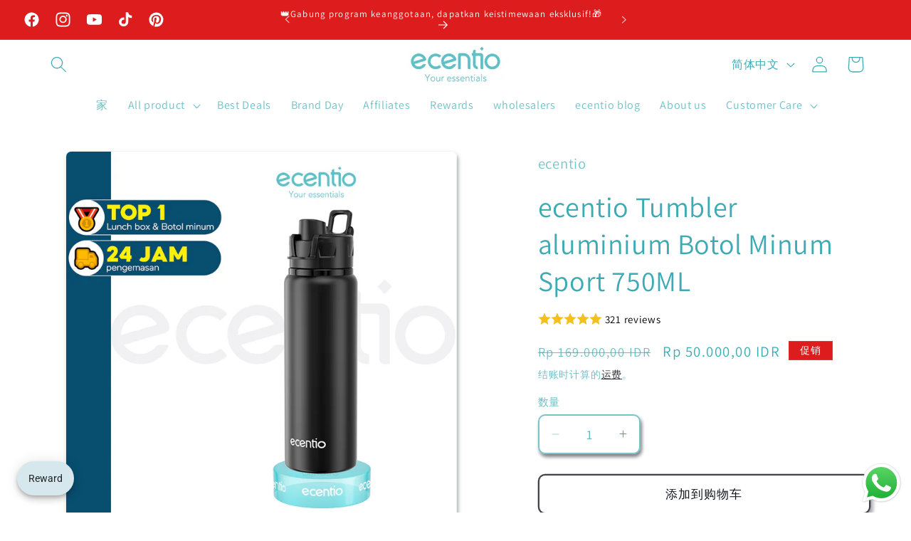

--- FILE ---
content_type: text/html; charset=utf-8
request_url: https://ecentioofficial.com/zh-hans/products/ecentio-tumbler-aluminium-botol-minum-sport-750ml
body_size: 65690
content:
<!doctype html>
<html class="no-js" lang="zh-CN">
  <head>

          <!-- TrustBox script -->
      <script type="text/javascript" src="//widget.trustpilot.com/bootstrap/v5/tp.widget.bootstrap.min.js" async></script>
      <!-- End TrustBox script -->
    
    <!-- Google tag (gtag.js) -->
<script async src="https://www.googletagmanager.com/gtag/js?id=AW-11418443815">
</script>
<script>
  window.dataLayer = window.dataLayer || [];
  function gtag(){dataLayer.push(arguments);}
  gtag('js', new Date());

  gtag('config', 'AW-11418443815');
</script>
    
          <!-- Google tag (gtag.js) -->
      <script async src="https://www.googletagmanager.com/gtag/js?id=AW-16614057504"></script>
      <script>
        window.dataLayer = window.dataLayer || [];
        function gtag(){dataLayer.push(arguments);}
        gtag('js', new Date());
      
        gtag('config', 'AW-16614057504');
      </script>

    
	<!-- Added by AVADA SEO Suite -->
	








	<!-- /Added by AVADA SEO Suite -->
    <meta charset="utf-8">
    <meta http-equiv="X-UA-Compatible" content="IE=edge">
    <meta name="viewport" content="width=device-width,initial-scale=1">
    <meta name="theme-color" content="">
    <link rel="canonical" href="https://ecentioofficial.com/zh-hans/products/ecentio-tumbler-aluminium-botol-minum-sport-750ml">
    <!-- Hotjar Tracking Code for https://ecentioofficial.com/ -->
<script>
    (function(h,o,t,j,a,r){
        h.hj=h.hj||function(){(h.hj.q=h.hj.q||[]).push(arguments)};
        h._hjSettings={hjid:4986138,hjsv:6};
        a=o.getElementsByTagName('head')[0];
        r=o.createElement('script');r.async=1;
        r.src=t+h._hjSettings.hjid+j+h._hjSettings.hjsv;
        a.appendChild(r);
    })(window,document,'https://static.hotjar.com/c/hotjar-','.js?sv=');
</script><link rel="icon" type="image/png" href="//ecentioofficial.com/cdn/shop/files/ET0201T140-01_256x256_d2685a14-5061-43c9-93f6-4ebb9a9fe9a3.jpg?crop=center&height=32&v=1730270223&width=32"><link rel="preconnect" href="https://fonts.shopifycdn.com" crossorigin><title>
      ecentio Tumbler aluminium Botol Minum Sport 750ML
</title>

<!-- Avada Boost Sales Script -->

      


              
              
              
              
              
              
              
              <script>const AVADA_ENHANCEMENTS = {};
          AVADA_ENHANCEMENTS.contentProtection = false;
          AVADA_ENHANCEMENTS.hideCheckoutButon = false;
          AVADA_ENHANCEMENTS.cartSticky = true;
          AVADA_ENHANCEMENTS.multiplePixelStatus = false;
          AVADA_ENHANCEMENTS.inactiveStatus = false;
          AVADA_ENHANCEMENTS.cartButtonAnimationStatus = true;
          AVADA_ENHANCEMENTS.whatsappStatus = false;
          AVADA_ENHANCEMENTS.messengerStatus = false;
          AVADA_ENHANCEMENTS.livechatStatus = false;
          </script>



























      <script>
        const AVADA_CDT = {};
        AVADA_CDT.products = [];
        AVADA_CDT.template = "product";
        AVADA_CDT.collections = [];
        
          AVADA_CDT.collections.push("477257859362");
        
          AVADA_CDT.collections.push("450800779554");
        

        const AVADA_INVQTY = {};
        
          AVADA_INVQTY[46592317391138] = 100;
        

        AVADA_CDT.cartitem = 0;
        AVADA_CDT.moneyformat = `Rp {{amount_with_comma_separator}}`;
        AVADA_CDT.cartTotalPrice = 0;
        
        AVADA_CDT.selected_variant_id = 46592317391138;
        AVADA_CDT.product = {"id": 8575754076450,"title": "ecentio Tumbler aluminium Botol Minum Sport 750ML","handle": "ecentio-tumbler-aluminium-botol-minum-sport-750ml","vendor": "ecentio",
            "type": "New","tags": ["Bottle"],"price": 5000000,"price_min": 5000000,"price_max": 5000000,
            "available": true,"price_varies": false,"compare_at_price": 16900000,
            "compare_at_price_min": 16900000,"compare_at_price_max": 16900000,
            "compare_at_price_varies": false,"variants": [{"id":46592317391138,"title":"Default Title","option1":"Default Title","option2":null,"option3":null,"sku":"ET0201A10501","requires_shipping":true,"taxable":true,"featured_image":null,"available":true,"name":"ecentio Tumbler aluminium Botol Minum Sport 750ML","public_title":null,"options":["Default Title"],"price":5000000,"weight":300,"compare_at_price":16900000,"inventory_management":"shopify","barcode":"","requires_selling_plan":false,"selling_plan_allocations":[]}],"featured_image": "\/\/ecentioofficial.com\/cdn\/shop\/files\/ET0201A10501_0cdb79ee-3f86-4139-b90e-80a4148e6366.jpg?v=1722481768","images": ["\/\/ecentioofficial.com\/cdn\/shop\/files\/ET0201A10501_0cdb79ee-3f86-4139-b90e-80a4148e6366.jpg?v=1722481768","\/\/ecentioofficial.com\/cdn\/shop\/files\/ET0201A10501.jpg?v=1722481775","\/\/ecentioofficial.com\/cdn\/shop\/files\/ET0201A105_-03.jpg?v=1722481775","\/\/ecentioofficial.com\/cdn\/shop\/files\/ET0201A105_-08.jpg?v=1722481775","\/\/ecentioofficial.com\/cdn\/shop\/files\/ET0201A105_-07.jpg?v=1722481775","\/\/ecentioofficial.com\/cdn\/shop\/files\/ET0201A105_-02.jpg?v=1722481775","\/\/ecentioofficial.com\/cdn\/shop\/files\/ET0201A105_-10.jpg?v=1722481775","\/\/ecentioofficial.com\/cdn\/shop\/files\/ET0201A105_-11.jpg?v=1722481775","\/\/ecentioofficial.com\/cdn\/shop\/files\/ET0201A105_-09.jpg?v=1722481775","\/\/ecentioofficial.com\/cdn\/shop\/files\/ET0201A105_-05.jpg?v=1722481775","\/\/ecentioofficial.com\/cdn\/shop\/files\/ET0201A105_--04.jpg?v=1722481775","\/\/ecentioofficial.com\/cdn\/shop\/files\/ET0201A105_--01.jpg?v=1722481775"]
            };
        

        window.AVADA_BADGES = window.AVADA_BADGES || {};
        window.AVADA_BADGES = [{"badgeEffect":"","showBadgeBorder":false,"badgePageType":"product","headerText":"Secure Checkout With","badgeBorderRadius":3,"collectionPageInlinePosition":"after","description":"Increase a sense of urgency and boost conversation rate on each product page. ","badgeStyle":"color","badgeList":["https:\/\/cdn1.avada.io\/boost-sales\/visa.svg","https:\/\/cdn1.avada.io\/boost-sales\/mastercard.svg","https:\/\/cdn1.avada.io\/boost-sales\/americanexpress.svg","https:\/\/cdn1.avada.io\/boost-sales\/discover.svg","https:\/\/cdn1.avada.io\/boost-sales\/paypal.svg","https:\/\/cdn1.avada.io\/boost-sales\/applepay.svg","https:\/\/cdn1.avada.io\/boost-sales\/googlepay.svg"],"cartInlinePosition":"after","isSetCustomWidthMobile":false,"homePageInlinePosition":"after","createdAt":"2024-03-21T07:09:14.234Z","badgeWidth":"full-width","showHeaderText":true,"showBadges":true,"customWidthSize":450,"cartPosition":"","shopDomain":"eccafe-3801.myshopify.com","shopId":"tW7rUZOPR9hpfowXnj0q","inlinePosition":"after","badgeBorderColor":"#e1e1e1","headingSize":16,"badgeCustomSize":70,"badgesSmartSelector":false,"headingColor":"#232323","textAlign":"avada-align-center","badgeSize":"small","priority":"0","collectionPagePosition":"","customWidthSizeInMobile":450,"name":"Product Pages","position":"","homePagePosition":"","status":true,"font":"default","removeBranding":true,"id":"4hspGANFJ4ypm2rexvrA"},{"badgeEffect":"","showBadgeBorder":false,"badgePageType":"footer","headerText":"","badgeBorderRadius":3,"collectionPageInlinePosition":"after","description":"Win customers' trust from every pages by showing various trust badges at website's footer.","badgeStyle":"color","badgeList":["https:\/\/cdn1.avada.io\/boost-sales\/visa.svg","https:\/\/cdn1.avada.io\/boost-sales\/mastercard.svg","https:\/\/cdn1.avada.io\/boost-sales\/americanexpress.svg","https:\/\/cdn1.avada.io\/boost-sales\/discover.svg","https:\/\/cdn1.avada.io\/boost-sales\/paypal.svg","https:\/\/cdn1.avada.io\/boost-sales\/applepay.svg","https:\/\/cdn1.avada.io\/boost-sales\/googlepay.svg"],"cartInlinePosition":"after","isSetCustomWidthMobile":false,"homePageInlinePosition":"after","createdAt":"2024-03-21T07:09:14.010Z","badgeWidth":"full-width","showHeaderText":true,"showBadges":true,"customWidthSize":450,"cartPosition":"","shopDomain":"eccafe-3801.myshopify.com","shopId":"tW7rUZOPR9hpfowXnj0q","inlinePosition":"after","badgeBorderColor":"#e1e1e1","headingSize":16,"badgeCustomSize":40,"badgesSmartSelector":false,"headingColor":"#232323","textAlign":"avada-align-center","badgeSize":"custom","priority":"0","selectedPreset":"Payment 1","collectionPagePosition":"","customWidthSizeInMobile":450,"name":"Footer","position":"","homePagePosition":"","status":true,"font":"default","removeBranding":true,"id":"gn2PZjPAUURxu3Fs9XBQ"}];

        window.AVADA_GENERAL_SETTINGS = window.AVADA_GENERAL_SETTINGS || {};
        window.AVADA_GENERAL_SETTINGS = {};

        window.AVADA_COUNDOWNS = window.AVADA_COUNDOWNS || {};
        window.AVADA_COUNDOWNS = [{},{},{"id":"JR1v9yZzCoAXSbgVgo0C","categoryNumbWidth":30,"numbWidth":60,"countdownSmartSelector":false,"collectionPageInlinePosition":"after","stockTextSize":16,"daysText":"Days","countdownEndAction":"HIDE_COUNTDOWN","secondsText":"Seconds","saleCustomSeconds":"59","createdAt":"2024-03-21T07:09:13.116Z","txtDatePos":"txt_outside_box","numbHeight":60,"txtDateSize":16,"shopId":"tW7rUZOPR9hpfowXnj0q","inlinePosition":"after","headingSize":30,"categoryTxtDateSize":8,"textAlign":"text-center","displayLayout":"square-countdown","categoryNumberSize":14,"priority":"0","displayType":"ALL_PRODUCT","numbBorderColor":"#cccccc","productIds":[],"collectionPagePosition":"","name":"Product Pages","numbBorderWidth":1,"manualDisplayPlacement":"after","position":"form[action='\/cart\/add']","showCountdownTimer":true,"conditions":{"type":"ALL","conditions":[{"type":"TITLE","operation":"CONTAINS","value":""}]},"timeUnits":"unit-dhms","status":true,"manualDisplayPosition":"form[action='\/cart\/add']","stockTextBefore":"Only {{stock_qty}} left in stock. Hurry up 🔥","saleCustomMinutes":"10","categoryUseDefaultSize":true,"description":"Increase urgency and boost conversions for each product page.","saleDateType":"date-custom","numbBgColor":"#ffffff","txtDateColor":"#122234","numbColor":"#122234","minutesText":"Minutes","showInventoryCountdown":true,"numbBorderRadius":0,"shopDomain":"eccafe-3801.myshopify.com","countdownTextBottom":"","productExcludeIds":[],"headingColor":"#0985C5","stockType":"real_stock","linkText":"Hurry! sale ends in","saleCustomHours":"00","hoursText":"Hours","categoryTxtDatePos":"txt_outside_box","useDefaultSize":true,"stockTextColor":"#122234","categoryNumbHeight":30,"saleCustomDays":"00","removeBranding":true}];

        window.AVADA_STOCK_COUNTDOWNS = window.AVADA_STOCK_COUNTDOWNS || {};
        window.AVADA_STOCK_COUNTDOWNS = {};

        window.AVADA_COUNDOWNS_V2 = window.AVADA_COUNDOWNS_V2 || {};
        window.AVADA_COUNDOWNS_V2 = [{"id":"7TC1zUfc43DkA3MQvBhw","isSpecificTimeZone":true,"classes":["Avada-CDTV2__Display--block"],"specificCollectionIds":[],"timeType":"date_sale_to","whenTimeReached":"hide_block","daysText":"Days","minutesCustom":1,"secondsCustom":1,"isCanChangeBgContainer":true,"specificProductIds":[8374867493154],"hoursCustom":1,"conditionToShow":"specificConditions","shopId":"tW7rUZOPR9hpfowXnj0q","daysCustom":1,"isShowToProductPages":true,"widgetId":"AVADA-NTOFO33BZW2K","timeZone":"Asia\/Jakarta","bgNumberColor":"","hoursText":"Hours","isAdvancedSettings":false,"name":"Countdown Timer 22\/03\/24","pageShowCountdown":"product","endTime":"2024-03-26T00:00","status":true,"specificProducts":[{"image":{"src":"https:\/\/cdn.shopify.com\/s\/files\/1\/0768\/1274\/7042\/files\/ET0201A47301-01.jpg?v=1711009735"},"handle":"ecentio-vcuum-insulated-tumbler-mug-kopi-stainless-gelas-kopi-600ml","id":8374867493154,"title":"ecentio Vocuum Insulated Tumbler Mug Kopi Stainless Gelas Kopi 600ML"}],"createdAt":"2024-03-22T01:56:05.475Z","isFirstSave":false,"secondsText":"Seconds","image":"\/754977faa85ed028fe6fc330095cc694.png","size":"medium","minutesText":"Minutes","preset":"paris","presetType":"dark","isCanChangeBgNumberColor":false,"designSetting":[{"path":"designSetting.0","components":[],"name":"Heading","style":{"path":"designSetting.0.style","color":"#e53935","fontWeight":"bold"},"label":"🔥PAYDAY SALE! Stok Terbatas!🔥","type":"heading"},{"path":"designSetting.1","components":[{"path":"designSetting.1.components.0","components":[{"path":"designSetting.1.components.0.components.0","identification":"dayValue","unitLabel":"","classes":[""],"name":"CD Item Value","style":{"padding":"1rem","path":"designSetting.1.components.0.components.0.style","color":"#202223","borderRadius":"4px","background":"linear-gradient(to bottom,#FFFFFF, #FFFFFF 50%, #DEDEDE 50%, #DEDEDE 100%)"},"label":"","type":"countdownItemValue"},{"path":"designSetting.1.components.0.components.1","identification":"dayLabel","classes":["Avada-CDTV2__PositionLabel--bottom"],"name":"CD Item Label","style":{"padding":"0 0.5rem","path":"designSetting.1.components.0.components.1.style","color":"#FFFFFF","lineHeight":"150%","position":"absolute"},"type":"countdownItemLabel"}],"identification":"Day","name":"Item Container","style":{"padding":"0.5rem","path":"designSetting.1.components.0.style"},"label":"Days","type":"itemContainer","value":"01"},{"path":"designSetting.1.components.1","components":[{"path":"designSetting.1.components.1.components.0","identification":"hourValue","unitLabel":"","classes":[""],"name":"CD Item Value","style":{"padding":"1rem","path":"designSetting.1.components.1.components.0.style","color":"#202223","borderRadius":"4px","background":"linear-gradient(to bottom,#FFFFFF, #FFFFFF 50%, #DEDEDE 50%, #DEDEDE 100%)"},"label":"","type":"countdownItemValue"},{"path":"designSetting.1.components.1.components.1","identification":"hourLabel","classes":["Avada-CDTV2__PositionLabel--bottom"],"name":"CD Item Label","style":{"padding":"0 0.5rem","path":"designSetting.1.components.1.components.1.style","color":"#FFFFFF","lineHeight":"150%","position":"absolute"},"type":"countdownItemLabel"}],"identification":"Hour","name":"Item Container","style":{"padding":"0.5rem","path":"designSetting.1.components.1.style"},"label":"Hours","type":"itemContainer","value":"00"},{"path":"designSetting.1.components.2","components":[{"path":"designSetting.1.components.2.components.0","identification":"minuteValue","unitLabel":"","classes":[""],"name":"CD Item Value","style":{"padding":"1rem","path":"designSetting.1.components.2.components.0.style","color":"#202223","borderRadius":"4px","background":"linear-gradient(to bottom,#FFFFFF, #FFFFFF 50%, #DEDEDE 50%, #DEDEDE 100%)"},"label":"","type":"countdownItemValue"},{"path":"designSetting.1.components.2.components.1","identification":"minuteLabel","classes":["Avada-CDTV2__PositionLabel--bottom"],"name":"CD Item Label","style":{"padding":"0 0.5rem","path":"designSetting.1.components.2.components.1.style","color":"#FFFFFF","lineHeight":"150%","position":"absolute"},"type":"countdownItemLabel"}],"identification":"Minute","name":"Item Container","style":{"padding":"0.5rem","path":"designSetting.1.components.2.style"},"label":"Minutes","type":"itemContainer","value":"00"},{"path":"designSetting.1.components.3","components":[{"path":"designSetting.1.components.3.components.0","identification":"secondValue","unitLabel":"","classes":[""],"name":"CD Item Value","style":{"padding":"1rem","path":"designSetting.1.components.3.components.0.style","color":"#202223","borderRadius":"4px","background":"linear-gradient(to bottom,#FFFFFF, #FFFFFF 50%, #DEDEDE 50%, #DEDEDE 100%)"},"label":"","type":"countdownItemValue"},{"path":"designSetting.1.components.3.components.1","identification":"secondLabel","classes":["Avada-CDTV2__PositionLabel--bottom"],"name":"CD Item Label","style":{"padding":"0 0.5rem","path":"designSetting.1.components.3.components.1.style","color":"#FFFFFF","lineHeight":"150%","position":"absolute"},"type":"countdownItemLabel"}],"identification":"Second","name":"Item Container","style":{"padding":"0.5rem","path":"designSetting.1.components.3.style"},"label":"Seconds","type":"itemContainer","value":"00"}],"name":"Countdown","label":"","type":"countdown","isCanChangeBgNumberColor":false}],"startTime":"2024-03-25T00:00","updatedAt":"2024-03-22T02:18:04.175Z"}];

        window.AVADA_BADGES_V2 = window.AVADA_BADGES_V2 || {};
        window.AVADA_BADGES_V2 = [];

        window.AVADA_INACTIVE_TAB = window.AVADA_INACTIVE_TAB || {};
        window.AVADA_INACTIVE_TAB = {"showWhen":"cart_only","animationTitle":"swap_between_titles","title":"Get 10% OFF {{cart_items_quantity}}","status":false};

        window.AVADA_LIVECHAT = window.AVADA_LIVECHAT || {};
        window.AVADA_LIVECHAT = {"chatMessenger":{"whatsappStatus":false,"whatsappTextColor":"#FFFFFF","messageLanguage":"en_US","pageID":"","whatsappStyle":"whatsapp-style-1","messengerStatus":false,"livechatCustomIcon":"","messageColor":"#0A7CFF","customExcludeUrls":"","chatDisplayPage":"all","whatsappDesTextColor":"#FFFFFF","whatsappTitle":"Hi there!","livechatIcon":"https:\/\/i.imgur.com\/CQXjImt.png","customCss":"","messageText":"Hi! How can we help you?","whatsappDesBgColor":"#0A7CFF","enableAdvanced":false,"livechatTextColor":"#F8F8F8","enableChatDesktop":true,"messageTextColor":"#FFFFFF","excludesPages":"","whatsappBgColor":"#25D366","whatsappMessage":"Have a look around! Let us know if you have any question","enableChatMobile":true,"whatsappBottomText":"Call us for any inquiries","livechatBgColor":"#007EFF","presetId":"whatsapp","chatPosition":"avada-position-right"},"whatsapp":[],"livechatStatus":false};

        window.AVADA_STICKY_ATC = window.AVADA_STICKY_ATC || {};
        window.AVADA_STICKY_ATC = {"enableMobile":true,"qtyText":"Qty:","btnAddCartText":"Add to cart","priceColor":"#000000","showOnHomePage":false,"hideVariantMobile":false,"showProductImage":true,"enableDesktop":true,"successResponse":"👏 Item added to cart!","productNameColor":"#000000","buttonBackgroundColor":"#000000","cartRedirectCheckout":true,"specificProductIds":[],"showQtyInput":true,"bgColor":"#ffffff","position":"avada-position-bottom","showProductPrice":true,"buttonTextColor":"#ffffff","buttonBorderRadius":0,"specialPriceColor":"#FF0000","specificProducts":[],"customCss":"","status":true};

        window.AVADA_ATC_ANIMATION = window.AVADA_ATC_ANIMATION || {};
        window.AVADA_ATC_ANIMATION = {"animationForButton":"AVADA-shake-h","animationSpeed":"normal","customClassBtn":"","applyAddtoCart":true,"applyBuyNow":false,"status":true};

        window.AVADA_SP = window.AVADA_SP || {};
        window.AVADA_SP = {"shop":"tW7rUZOPR9hpfowXnj0q","configuration":{"position":"bottom-left","hide_time_ago":false,"smart_hide":false,"smart_hide_time":3,"smart_hide_unit":"days","truncate_product_name":true,"display_duration":5,"first_delay":10,"pops_interval":10,"max_pops_display":20,"show_mobile":true,"mobile_position":"bottom","animation":"fadeInUp","out_animation":"fadeOutDown","with_sound":false,"display_order":"order","only_product_viewing":false,"notice_continuously":false,"custom_css":"","replay":true,"included_urls":"","excluded_urls":"","excluded_product_type":"","countries_all":true,"countries":[],"allow_show":"all","hide_close":true,"close_time":1,"close_time_unit":"days","support_rtl":false},"notifications":{"4cDSj4YuE3Tb2yGcqCKi":{"settings":{"heading_text":"{{first_name}} in {{city}}, {{country}}","heading_font_weight":500,"heading_font_size":12,"content_text":"Purchased {{product_name}}","content_font_weight":800,"content_font_size":13,"background_image":"","background_color":"#FFF","heading_color":"#111","text_color":"#142A47","time_color":"#234342","with_border":false,"border_color":"#333333","border_width":1,"border_radius":20,"image_border_radius":20,"heading_decoration":null,"hover_product_decoration":null,"hover_product_color":"#122234","with_box_shadow":true,"font":"Raleway","language_code":"en","with_static_map":false,"use_dynamic_names":false,"dynamic_names":"","use_flag":false,"popup_custom_link":"","popup_custom_image":"","display_type":"popup","use_counter":false,"counter_color":"#0b4697","counter_unit_color":"#0b4697","counter_unit_plural":"views","counter_unit_single":"view","truncate_product_name":false,"allow_show":"all","included_urls":"","excluded_urls":""},"type":"order","items":[],"source":"shopify\/order"}},"removeBranding":true};

        window.AVADA_SP_V2 = window.AVADA_SP_V2 || {};
        window.AVADA_SP_V2 = [{"id":"tf062aTnqRqbFF5YCJTX","borderColor":"#333333","truncateProductName":false,"contentFontSize":13,"dayAgoTimeUnit":"hours","type":"recent_sales","desktopPosition":"bottom_left","importDemo":"import_random_product","borderWidth":1,"shopId":"tW7rUZOPR9hpfowXnj0q","isShowOnMobile":true,"backgroundColor":"#FFF","withBorder":false,"headingFontSize":12,"contentFontWeight":800,"textColor":"#142A47","isGenerateDayAgo":true,"notificationsImport":[],"dayAgoTime":"1","isShowDemo":false,"name":"Recent Sale","typeTheme":"basic1","specificProducts":[],"headingFontWeight":500,"font":"Raleway","status":true,"counterUnitColor":"#0b4697","address":{"country":"Philippines"},"headingColor":"#000","isHideCustomerName":true,"isUseAdvancedSettings":true,"backgroundImage":null,"mobilePositions":"top","languageCode":"id","isLock":false,"createdAt":"2024-03-21T07:09:13.215Z","headingText":"\u003cp\u003e\u003cfont style=\"vertical-align: inherit;\"\u003e\u003cfont style=\"vertical-align: inherit;\"\u003e{{first_name}}，{{city}}，{{country}}\u003c\/font\u003e\u003c\/font\u003e\u003c\/p\u003e","borderRadius":"6px","timeColor":"#142A47","imageBorderRadius":"6px","counterColor":"#0b4697","typeLayout":"layout_1","productsRandom":[{"image":{"src":"https:\/\/cdn.shopify.com\/s\/files\/1\/0768\/1274\/7042\/files\/ET0201A00402_1ed13d07-b1b1-4aae-81f3-056fa9ce5e27.jpg?v=1711009232"},"images":[{"updated_at":"2024-03-21T15:20:32+07:00","src":"https:\/\/cdn.shopify.com\/s\/files\/1\/0768\/1274\/7042\/files\/ET0201A00402_1ed13d07-b1b1-4aae-81f3-056fa9ce5e27.jpg?v=1711009232","product_id":8330329850146,"admin_graphql_api_id":"gid:\/\/shopify\/ProductImage\/43689212379426","alt":"ecentio lunch box Kotak Bekal Makan 2 tingkat anti tumpah 1600ML - ecentio","width":1200,"created_at":"2024-01-18T16:49:05+07:00","variant_ids":[],"id":43689212379426,"position":1,"height":1200},{"updated_at":"2024-03-21T15:20:35+07:00","src":"https:\/\/cdn.shopify.com\/s\/files\/1\/0768\/1274\/7042\/files\/ET0201A00403_193146b2-9b2d-45af-913a-7d7238c113ca.jpg?v=1711009235","product_id":8330329850146,"admin_graphql_api_id":"gid:\/\/shopify\/ProductImage\/43689215820066","alt":"ecentio lunch box Kotak Bekal Makan 2 tingkat anti tumpah 1600ML - ecentio","width":1200,"created_at":"2024-01-18T16:49:34+07:00","variant_ids":[],"id":43689215820066,"position":2,"height":1200},{"updated_at":"2024-03-21T15:20:38+07:00","src":"https:\/\/cdn.shopify.com\/s\/files\/1\/0768\/1274\/7042\/files\/ET0201A00403-1_f0d17f63-bba3-4aa5-86ba-3935de8df010.jpg?v=1711009237","product_id":8330329850146,"admin_graphql_api_id":"gid:\/\/shopify\/ProductImage\/42312236433698","alt":"ecentio lunch box Kotak Bekal Makan 2 tingkat anti tumpah 1600ML - ecentio","width":800,"created_at":"2023-08-21T16:21:18+07:00","variant_ids":[],"id":42312236433698,"position":3,"height":800},{"updated_at":"2024-03-21T15:20:40+07:00","src":"https:\/\/cdn.shopify.com\/s\/files\/1\/0768\/1274\/7042\/files\/ET0201A00403-2.jpg?v=1711009240","product_id":8330329850146,"admin_graphql_api_id":"gid:\/\/shopify\/ProductImage\/42312236564770","alt":"ecentio lunch box Kotak Bekal Makan 2 tingkat anti tumpah 1600ML - ecentio","width":800,"created_at":"2023-08-21T16:21:18+07:00","variant_ids":[],"id":42312236564770,"position":4,"height":800},{"updated_at":"2024-03-21T15:20:43+07:00","src":"https:\/\/cdn.shopify.com\/s\/files\/1\/0768\/1274\/7042\/files\/ET0201A00403-3_796ee68b-42af-4810-abbd-bb8a4a8e0438.jpg?v=1711009242","product_id":8330329850146,"admin_graphql_api_id":"gid:\/\/shopify\/ProductImage\/42312236695842","alt":"ecentio lunch box Kotak Bekal Makan 2 tingkat anti tumpah 1600ML - ecentio","width":800,"created_at":"2023-08-21T16:21:18+07:00","variant_ids":[],"id":42312236695842,"position":5,"height":800},{"updated_at":"2024-03-21T15:20:45+07:00","src":"https:\/\/cdn.shopify.com\/s\/files\/1\/0768\/1274\/7042\/files\/ET0201A00403-4_45ca294d-49a6-4a38-a40f-c539cbb799a3.jpg?v=1711009245","product_id":8330329850146,"admin_graphql_api_id":"gid:\/\/shopify\/ProductImage\/42312236400930","alt":"ecentio lunch box Kotak Bekal Makan 2 tingkat anti tumpah 1600ML - ecentio","width":800,"created_at":"2023-08-21T16:21:18+07:00","variant_ids":[],"id":42312236400930,"position":6,"height":800},{"updated_at":"2024-03-21T15:20:48+07:00","src":"https:\/\/cdn.shopify.com\/s\/files\/1\/0768\/1274\/7042\/files\/ET0201A00403-5_f490a255-61d5-4e99-b854-fb8d1e6987eb.jpg?v=1711009248","product_id":8330329850146,"admin_graphql_api_id":"gid:\/\/shopify\/ProductImage\/42312236663074","alt":"ecentio lunch box Kotak Bekal Makan 2 tingkat anti tumpah 1600ML - ecentio","width":800,"created_at":"2023-08-21T16:21:18+07:00","variant_ids":[],"id":42312236663074,"position":7,"height":800},{"updated_at":"2024-03-21T15:20:50+07:00","src":"https:\/\/cdn.shopify.com\/s\/files\/1\/0768\/1274\/7042\/files\/ET0201A00403-6_065fe6a8-a5e7-41cd-9c3d-0f68136f39f1.jpg?v=1711009250","product_id":8330329850146,"admin_graphql_api_id":"gid:\/\/shopify\/ProductImage\/42312236499234","alt":"ecentio lunch box Kotak Bekal Makan 2 tingkat anti tumpah 1600ML - ecentio","width":800,"created_at":"2023-08-21T16:21:18+07:00","variant_ids":[],"id":42312236499234,"position":8,"height":800},{"updated_at":"2024-03-21T15:20:53+07:00","src":"https:\/\/cdn.shopify.com\/s\/files\/1\/0768\/1274\/7042\/files\/ET0201A00403-7_d08d64b5-0bd5-4fcb-8eaf-02610252e2cf.jpg?v=1711009253","product_id":8330329850146,"admin_graphql_api_id":"gid:\/\/shopify\/ProductImage\/42312236794146","alt":"ecentio lunch box Kotak Bekal Makan 2 tingkat anti tumpah 1600ML - ecentio","width":800,"created_at":"2023-08-21T16:21:18+07:00","variant_ids":[],"id":42312236794146,"position":9,"height":800},{"updated_at":"2024-03-21T15:20:55+07:00","src":"https:\/\/cdn.shopify.com\/s\/files\/1\/0768\/1274\/7042\/files\/ET0201A00403-9_cc9eb7db-1087-43d4-97e5-66584f7b8386.jpg?v=1711009255","product_id":8330329850146,"admin_graphql_api_id":"gid:\/\/shopify\/ProductImage\/42312236597538","alt":"ecentio lunch box Kotak Bekal Makan 2 tingkat anti tumpah 1600ML - ecentio","width":800,"created_at":"2023-08-21T16:21:18+07:00","variant_ids":[],"id":42312236597538,"position":10,"height":800},{"updated_at":"2024-03-21T15:20:58+07:00","src":"https:\/\/cdn.shopify.com\/s\/files\/1\/0768\/1274\/7042\/files\/ET0201A00403-10_eb52c0ce-1152-4e61-b09c-2651e5a668f6.jpg?v=1711009258","product_id":8330329850146,"admin_graphql_api_id":"gid:\/\/shopify\/ProductImage\/42312236728610","alt":"ecentio lunch box Kotak Bekal Makan 2 tingkat anti tumpah 1600ML - ecentio","width":800,"created_at":"2023-08-21T16:21:18+07:00","variant_ids":[],"id":42312236728610,"position":11,"height":800},{"updated_at":"2024-03-21T15:21:00+07:00","src":"https:\/\/cdn.shopify.com\/s\/files\/1\/0768\/1274\/7042\/files\/ET0201A00403-11_3a9fcf1e-1fb9-4fdc-ad71-368ce92e3880.jpg?v=1711009260","product_id":8330329850146,"admin_graphql_api_id":"gid:\/\/shopify\/ProductImage\/42312236826914","alt":"ecentio lunch box Kotak Bekal Makan 2 tingkat anti tumpah 1600ML - ecentio","width":800,"created_at":"2023-08-21T16:21:18+07:00","variant_ids":[],"id":42312236826914,"position":12,"height":800},{"updated_at":"2024-03-21T15:21:03+07:00","src":"https:\/\/cdn.shopify.com\/s\/files\/1\/0768\/1274\/7042\/products\/ET0201A00402_3f480d09-c46a-48de-8906-599e088b1bc2.jpg?v=1711009262","product_id":8330329850146,"admin_graphql_api_id":"gid:\/\/shopify\/ProductImage\/42312238006562","alt":"ecentio lunch box Kotak Bekal Makan 2 tingkat anti tumpah 1600ML - ecentio","width":800,"created_at":"2023-08-21T16:21:35+07:00","variant_ids":[45361767448866],"id":42312238006562,"position":13,"height":800},{"updated_at":"2024-03-21T15:21:06+07:00","src":"https:\/\/cdn.shopify.com\/s\/files\/1\/0768\/1274\/7042\/products\/ET0201A00403_f4e6bb56-f989-4746-89e1-1bb8367fbf5d.jpg?v=1711009266","product_id":8330329850146,"admin_graphql_api_id":"gid:\/\/shopify\/ProductImage\/42312248525090","alt":"ecentio lunch box Kotak Bekal Makan 2 tingkat anti tumpah 1600ML - ecentio","width":800,"created_at":"2023-08-21T16:22:55+07:00","variant_ids":[45361767481634],"id":42312248525090,"position":14,"height":800}],"options":[{"product_id":8330329850146,"values":["Abu-abu","Biru"],"name":"Color","id":10563580494114,"position":1}],"available":true,"handle":"ecentio-lunch-box-2layer-bento-leakproof-1600ml","id":8330329850146,"variants":[{"inventory_quantity":0,"compare_at_price":"189000.00","inventory_management":"shopify","src":"https:\/\/cdn.shopify.com\/s\/files\/1\/0768\/1274\/7042\/files\/ET0201A00402_1ed13d07-b1b1-4aae-81f3-056fa9ce5e27.jpg?v=1711009232","price":"59000.00","option3":null,"available":true,"option1":"Abu-abu","id":45361767448866,"option2":null,"title":"Abu-abu"},{"inventory_quantity":121,"compare_at_price":"189000.00","inventory_management":"shopify","src":"https:\/\/cdn.shopify.com\/s\/files\/1\/0768\/1274\/7042\/files\/ET0201A00403_193146b2-9b2d-45af-913a-7d7238c113ca.jpg?v=1711009235","price":"59000.00","option3":null,"available":true,"option1":"Biru","id":45361767481634,"option2":null,"title":"Biru"}],"title":"ecentio lunch box Kotak Bekal Makan 2 tingkat anti tumpah 1600ML","featured_image":"https:\/\/cdn.shopify.com\/s\/files\/1\/0768\/1274\/7042\/files\/ET0201A00402_1ed13d07-b1b1-4aae-81f3-056fa9ce5e27.jpg?v=1711009232","status":"active"},{"image":{"src":"https:\/\/cdn.shopify.com\/s\/files\/1\/0768\/1274\/7042\/files\/ET0201A00601.jpg?v=1711009225"},"images":[{"updated_at":"2024-03-21T15:20:25+07:00","src":"https:\/\/cdn.shopify.com\/s\/files\/1\/0768\/1274\/7042\/files\/ET0201A00601.jpg?v=1711009225","product_id":8330322411810,"admin_graphql_api_id":"gid:\/\/shopify\/ProductImage\/43689391456546","alt":"ecentio Sporte Bottle BPA-Free Plastic Water Bottle with Chug Lid 1300ML - ecentio","width":1200,"created_at":"2024-01-18T17:21:48+07:00","variant_ids":[],"id":43689391456546,"position":1,"height":1200},{"updated_at":"2024-01-18T17:30:39+07:00","src":"https:\/\/cdn.shopify.com\/s\/files\/1\/0768\/1274\/7042\/files\/ET0201A006-004.jpg?v=1705573839","product_id":8330322411810,"admin_graphql_api_id":"gid:\/\/shopify\/ProductImage\/42891160617250","alt":null,"width":800,"created_at":"2023-10-12T09:38:01+07:00","variant_ids":[],"id":42891160617250,"position":2,"height":800},{"updated_at":"2024-01-18T17:30:39+07:00","src":"https:\/\/cdn.shopify.com\/s\/files\/1\/0768\/1274\/7042\/files\/ET0201A006-005.jpg?v=1705573839","product_id":8330322411810,"admin_graphql_api_id":"gid:\/\/shopify\/ProductImage\/42891161534754","alt":null,"width":800,"created_at":"2023-10-12T09:38:01+07:00","variant_ids":[],"id":42891161534754,"position":3,"height":800},{"updated_at":"2024-01-18T17:30:39+07:00","src":"https:\/\/cdn.shopify.com\/s\/files\/1\/0768\/1274\/7042\/files\/ET0201A006-006.jpg?v=1705573839","product_id":8330322411810,"admin_graphql_api_id":"gid:\/\/shopify\/ProductImage\/42891160748322","alt":null,"width":800,"created_at":"2023-10-12T09:38:01+07:00","variant_ids":[],"id":42891160748322,"position":4,"height":800},{"updated_at":"2024-01-18T17:30:39+07:00","src":"https:\/\/cdn.shopify.com\/s\/files\/1\/0768\/1274\/7042\/files\/ET0201A006-007.jpg?v=1705573839","product_id":8330322411810,"admin_graphql_api_id":"gid:\/\/shopify\/ProductImage\/42891161927970","alt":null,"width":800,"created_at":"2023-10-12T09:38:01+07:00","variant_ids":[],"id":42891161927970,"position":5,"height":800},{"updated_at":"2024-01-18T17:30:39+07:00","src":"https:\/\/cdn.shopify.com\/s\/files\/1\/0768\/1274\/7042\/files\/ET0201A006-008.jpg?v=1705573839","product_id":8330322411810,"admin_graphql_api_id":"gid:\/\/shopify\/ProductImage\/42891160912162","alt":null,"width":800,"created_at":"2023-10-12T09:38:01+07:00","variant_ids":[],"id":42891160912162,"position":6,"height":800},{"updated_at":"2024-01-18T17:30:39+07:00","src":"https:\/\/cdn.shopify.com\/s\/files\/1\/0768\/1274\/7042\/files\/ET0201A006-009.jpg?v=1705573839","product_id":8330322411810,"admin_graphql_api_id":"gid:\/\/shopify\/ProductImage\/42891161501986","alt":null,"width":800,"created_at":"2023-10-12T09:38:01+07:00","variant_ids":[],"id":42891161501986,"position":7,"height":800},{"updated_at":"2024-01-18T17:30:39+07:00","src":"https:\/\/cdn.shopify.com\/s\/files\/1\/0768\/1274\/7042\/files\/ET0201A006-0011.jpg?v=1705573839","product_id":8330322411810,"admin_graphql_api_id":"gid:\/\/shopify\/ProductImage\/42891160977698","alt":null,"width":800,"created_at":"2023-10-12T09:38:01+07:00","variant_ids":[],"id":42891160977698,"position":8,"height":800},{"updated_at":"2024-01-18T17:30:39+07:00","src":"https:\/\/cdn.shopify.com\/s\/files\/1\/0768\/1274\/7042\/files\/ET0201A006-0012.jpg?v=1705573839","product_id":8330322411810,"admin_graphql_api_id":"gid:\/\/shopify\/ProductImage\/42891160551714","alt":null,"width":800,"created_at":"2023-10-12T09:38:01+07:00","variant_ids":[],"id":42891160551714,"position":9,"height":800},{"updated_at":"2024-01-18T17:30:39+07:00","src":"https:\/\/cdn.shopify.com\/s\/files\/1\/0768\/1274\/7042\/files\/ET0201A006-0013.jpg?v=1705573839","product_id":8330322411810,"admin_graphql_api_id":"gid:\/\/shopify\/ProductImage\/42891160813858","alt":null,"width":800,"created_at":"2023-10-12T09:38:01+07:00","variant_ids":[],"id":42891160813858,"position":10,"height":800},{"updated_at":"2024-01-18T17:30:39+07:00","src":"https:\/\/cdn.shopify.com\/s\/files\/1\/0768\/1274\/7042\/files\/ET0201A006-0015.jpg?v=1705573839","product_id":8330322411810,"admin_graphql_api_id":"gid:\/\/shopify\/ProductImage\/42891160650018","alt":null,"width":800,"created_at":"2023-10-12T09:38:02+07:00","variant_ids":[],"id":42891160650018,"position":11,"height":800},{"updated_at":"2024-01-18T17:30:39+07:00","src":"https:\/\/cdn.shopify.com\/s\/files\/1\/0768\/1274\/7042\/files\/ET0201A006-0016.jpg?v=1705573839","product_id":8330322411810,"admin_graphql_api_id":"gid:\/\/shopify\/ProductImage\/42891160486178","alt":null,"width":800,"created_at":"2023-10-12T09:38:02+07:00","variant_ids":[],"id":42891160486178,"position":12,"height":800},{"updated_at":"2024-01-18T17:30:39+07:00","src":"https:\/\/cdn.shopify.com\/s\/files\/1\/0768\/1274\/7042\/files\/ET0201A006-001.jpg?v=1705573839","product_id":8330322411810,"admin_graphql_api_id":"gid:\/\/shopify\/ProductImage\/42891161239842","alt":null,"width":800,"created_at":"2023-10-12T09:38:01+07:00","variant_ids":[],"id":42891161239842,"position":13,"height":800},{"updated_at":"2024-01-18T17:30:39+07:00","src":"https:\/\/cdn.shopify.com\/s\/files\/1\/0768\/1274\/7042\/files\/ET0201A006-0014.jpg?v=1705573839","product_id":8330322411810,"admin_graphql_api_id":"gid:\/\/shopify\/ProductImage\/42891161174306","alt":null,"width":800,"created_at":"2023-10-12T09:38:01+07:00","variant_ids":[],"id":42891161174306,"position":14,"height":800}],"options":[{"product_id":8330322411810,"values":["Default Title"],"name":"Title","id":10563572334882,"position":1}],"available":true,"handle":"ecentio-sporte-bottle-bpa-free-plastic-water-bottle-with-chug-lid-1300ml","id":8330322411810,"variants":[{"inventory_quantity":0,"compare_at_price":"99000.00","inventory_management":"shopify","src":"https:\/\/cdn.shopify.com\/s\/files\/1\/0768\/1274\/7042\/files\/ET0201A00601.jpg?v=1711009225","price":"49000.00","option3":null,"available":true,"option1":"Default Title","id":45361727996194,"option2":null,"title":"Default Title"}],"title":"ecentio Sporte Bottle BPA-Free Plastic Water Bottle with Chug Lid 1300ML","featured_image":"https:\/\/cdn.shopify.com\/s\/files\/1\/0768\/1274\/7042\/files\/ET0201A00601.jpg?v=1711009225","status":"active"},{"image":{"src":"https:\/\/cdn.shopify.com\/s\/files\/1\/0768\/1274\/7042\/files\/ET0201A07401.jpg?v=1711009195"},"images":[{"updated_at":"2024-03-21T15:19:55+07:00","src":"https:\/\/cdn.shopify.com\/s\/files\/1\/0768\/1274\/7042\/files\/ET0201A07401.jpg?v=1711009195","product_id":8330319626530,"admin_graphql_api_id":"gid:\/\/shopify\/ProductImage\/43689227682082","alt":"ecentio lunch box kotak bekal makan 3grids anti tumpah 850ML - ecentio","width":1200,"created_at":"2024-01-18T16:51:45+07:00","variant_ids":[],"id":43689227682082,"position":1,"height":1200},{"updated_at":"2024-03-21T15:19:58+07:00","src":"https:\/\/cdn.shopify.com\/s\/files\/1\/0768\/1274\/7042\/files\/ET0201A07402.jpg?v=1711009197","product_id":8330319626530,"admin_graphql_api_id":"gid:\/\/shopify\/ProductImage\/43689229222178","alt":"ecentio lunch box kotak bekal makan 3grids anti tumpah 850ML - ecentio","width":1200,"created_at":"2024-01-18T16:52:00+07:00","variant_ids":[],"id":43689229222178,"position":2,"height":1200},{"updated_at":"2024-03-21T15:20:00+07:00","src":"https:\/\/cdn.shopify.com\/s\/files\/1\/0768\/1274\/7042\/files\/ET0201A074-001.jpg?v=1711009200","product_id":8330319626530,"admin_graphql_api_id":"gid:\/\/shopify\/ProductImage\/42085843042594","alt":"ecentio lunch box kotak bekal makan 3grids anti tumpah 850ML - ecentio","width":800,"created_at":"2023-07-28T15:55:20+07:00","variant_ids":[],"id":42085843042594,"position":3,"height":800},{"updated_at":"2024-03-21T15:20:03+07:00","src":"https:\/\/cdn.shopify.com\/s\/files\/1\/0768\/1274\/7042\/files\/ET0201A074-006.jpg?v=1711009202","product_id":8330319626530,"admin_graphql_api_id":"gid:\/\/shopify\/ProductImage\/42085850317090","alt":"ecentio lunch box kotak bekal makan 3grids anti tumpah 850ML - ecentio","width":800,"created_at":"2023-07-28T15:56:03+07:00","variant_ids":[],"id":42085850317090,"position":4,"height":800},{"updated_at":"2024-03-21T15:20:05+07:00","src":"https:\/\/cdn.shopify.com\/s\/files\/1\/0768\/1274\/7042\/files\/ET0201A074-002.jpg?v=1711009205","product_id":8330319626530,"admin_graphql_api_id":"gid:\/\/shopify\/ProductImage\/42085851332898","alt":"ecentio lunch box kotak bekal makan 3grids anti tumpah 850ML - ecentio","width":800,"created_at":"2023-07-28T15:56:09+07:00","variant_ids":[],"id":42085851332898,"position":5,"height":800},{"updated_at":"2024-03-21T15:20:08+07:00","src":"https:\/\/cdn.shopify.com\/s\/files\/1\/0768\/1274\/7042\/files\/ET0201A074-003.jpg?v=1711009208","product_id":8330319626530,"admin_graphql_api_id":"gid:\/\/shopify\/ProductImage\/42085853266210","alt":"ecentio lunch box kotak bekal makan 3grids anti tumpah 850ML - ecentio","width":800,"created_at":"2023-07-28T15:56:16+07:00","variant_ids":[],"id":42085853266210,"position":6,"height":800},{"updated_at":"2024-03-21T15:20:10+07:00","src":"https:\/\/cdn.shopify.com\/s\/files\/1\/0768\/1274\/7042\/files\/ET0201A074-0010.jpg?v=1711009210","product_id":8330319626530,"admin_graphql_api_id":"gid:\/\/shopify\/ProductImage\/42085854970146","alt":"ecentio lunch box kotak bekal makan 3grids anti tumpah 850ML - ecentio","width":800,"created_at":"2023-07-28T15:56:32+07:00","variant_ids":[],"id":42085854970146,"position":7,"height":800},{"updated_at":"2024-03-21T15:20:13+07:00","src":"https:\/\/cdn.shopify.com\/s\/files\/1\/0768\/1274\/7042\/files\/ET0201A074-008.jpg?v=1711009212","product_id":8330319626530,"admin_graphql_api_id":"gid:\/\/shopify\/ProductImage\/42085853724962","alt":"ecentio lunch box kotak bekal makan 3grids anti tumpah 850ML - ecentio","width":800,"created_at":"2023-07-28T15:56:24+07:00","variant_ids":[],"id":42085853724962,"position":8,"height":800},{"updated_at":"2024-03-21T15:20:15+07:00","src":"https:\/\/cdn.shopify.com\/s\/files\/1\/0768\/1274\/7042\/files\/ET0201A074-0011.jpg?v=1711009215","product_id":8330319626530,"admin_graphql_api_id":"gid:\/\/shopify\/ProductImage\/42085856870690","alt":"ecentio lunch box kotak bekal makan 3grids anti tumpah 850ML - ecentio","width":800,"created_at":"2023-07-28T15:56:41+07:00","variant_ids":[],"id":42085856870690,"position":9,"height":800},{"updated_at":"2024-03-21T15:20:17+07:00","src":"https:\/\/cdn.shopify.com\/s\/files\/1\/0768\/1274\/7042\/files\/ET0201A074-005.jpg?v=1711009217","product_id":8330319626530,"admin_graphql_api_id":"gid:\/\/shopify\/ProductImage\/42085858345250","alt":"ecentio lunch box kotak bekal makan 3grids anti tumpah 850ML - ecentio","width":800,"created_at":"2023-07-28T15:56:51+07:00","variant_ids":[],"id":42085858345250,"position":10,"height":800},{"updated_at":"2024-03-21T15:20:20+07:00","src":"https:\/\/cdn.shopify.com\/s\/files\/1\/0768\/1274\/7042\/files\/ET0201A074-0012.jpg?v=1711009220","product_id":8330319626530,"admin_graphql_api_id":"gid:\/\/shopify\/ProductImage\/42085838258466","alt":"ecentio lunch box kotak bekal makan 3grids anti tumpah 850ML - ecentio","width":800,"created_at":"2023-07-28T15:55:01+07:00","variant_ids":[45361717903650],"id":42085838258466,"position":11,"height":800},{"updated_at":"2024-03-21T15:20:22+07:00","src":"https:\/\/cdn.shopify.com\/s\/files\/1\/0768\/1274\/7042\/products\/ET0201A074-0013.jpg?v=1711009222","product_id":8330319626530,"admin_graphql_api_id":"gid:\/\/shopify\/ProductImage\/42085843697954","alt":"ecentio lunch box kotak bekal makan 3grids anti tumpah 850ML - ecentio","width":800,"created_at":"2023-07-28T15:55:28+07:00","variant_ids":[45361717936418],"id":42085843697954,"position":12,"height":800}],"options":[{"product_id":8330319626530,"values":["Biru","Hijau"],"name":"Color","id":10563569025314,"position":1}],"available":true,"handle":"ecentio-lunch-box-3grids-kotak-makan-leakproof-850ml","id":8330319626530,"variants":[{"inventory_quantity":489,"compare_at_price":"69000.00","inventory_management":"shopify","src":"https:\/\/cdn.shopify.com\/s\/files\/1\/0768\/1274\/7042\/files\/ET0201A07401.jpg?v=1711009195","price":"32000.00","option3":null,"available":true,"option1":"Biru","id":45361717903650,"option2":null,"title":"Biru"},{"inventory_quantity":0,"compare_at_price":"69000.00","inventory_management":"shopify","src":"https:\/\/cdn.shopify.com\/s\/files\/1\/0768\/1274\/7042\/files\/ET0201A07402.jpg?v=1711009197","price":"32000.00","option3":null,"available":true,"option1":"Hijau","id":45361717936418,"option2":null,"title":"Hijau"}],"title":"ecentio lunch box kotak bekal makan 3grids anti tumpah 850ML","featured_image":"https:\/\/cdn.shopify.com\/s\/files\/1\/0768\/1274\/7042\/files\/ET0201A07401.jpg?v=1711009195","status":"active"},{"image":{"src":"https:\/\/cdn.shopify.com\/s\/files\/1\/0768\/1274\/7042\/files\/ET0201A07301.jpg?v=1711009161"},"images":[{"updated_at":"2024-03-21T15:19:22+07:00","src":"https:\/\/cdn.shopify.com\/s\/files\/1\/0768\/1274\/7042\/files\/ET0201A07301.jpg?v=1711009161","product_id":8326448808226,"admin_graphql_api_id":"gid:\/\/shopify\/ProductImage\/43689237578018","alt":"ecentio lunch box kotak bekal makan 4grid 1300ML - ecentio","width":1200,"created_at":"2024-01-18T16:53:22+07:00","variant_ids":[],"id":43689237578018,"position":1,"height":1200},{"updated_at":"2024-03-21T15:19:24+07:00","src":"https:\/\/cdn.shopify.com\/s\/files\/1\/0768\/1274\/7042\/files\/ET0201A07302.jpg?v=1711009164","product_id":8326448808226,"admin_graphql_api_id":"gid:\/\/shopify\/ProductImage\/43689237610786","alt":"ecentio lunch box kotak bekal makan 4grid 1300ML - ecentio","width":1200,"created_at":"2024-01-18T16:53:22+07:00","variant_ids":[],"id":43689237610786,"position":2,"height":1200},{"updated_at":"2024-03-21T15:19:27+07:00","src":"https:\/\/cdn.shopify.com\/s\/files\/1\/0768\/1274\/7042\/files\/ET0201A073-001.jpg?v=1711009167","product_id":8326448808226,"admin_graphql_api_id":"gid:\/\/shopify\/ProductImage\/42324481704226","alt":"ecentio lunch box kotak bekal makan 4grid 1300ML - ecentio","width":800,"created_at":"2023-08-22T14:04:50+07:00","variant_ids":[],"id":42324481704226,"position":3,"height":800},{"updated_at":"2024-03-21T15:19:30+07:00","src":"https:\/\/cdn.shopify.com\/s\/files\/1\/0768\/1274\/7042\/files\/ET0201A073-004.jpg?v=1711009169","product_id":8326448808226,"admin_graphql_api_id":"gid:\/\/shopify\/ProductImage\/42324481278242","alt":"ecentio lunch box kotak bekal makan 4grid 1300ML - ecentio","width":800,"created_at":"2023-08-22T14:04:50+07:00","variant_ids":[],"id":42324481278242,"position":4,"height":800},{"updated_at":"2024-03-21T15:19:32+07:00","src":"https:\/\/cdn.shopify.com\/s\/files\/1\/0768\/1274\/7042\/files\/ET0201A073-005.jpg?v=1711009172","product_id":8326448808226,"admin_graphql_api_id":"gid:\/\/shopify\/ProductImage\/42324481638690","alt":"ecentio lunch box kotak bekal makan 4grid 1300ML - ecentio","width":800,"created_at":"2023-08-22T14:04:50+07:00","variant_ids":[],"id":42324481638690,"position":5,"height":800},{"updated_at":"2024-03-21T15:19:34+07:00","src":"https:\/\/cdn.shopify.com\/s\/files\/1\/0768\/1274\/7042\/files\/ET0201A073-006.jpg?v=1711009174","product_id":8326448808226,"admin_graphql_api_id":"gid:\/\/shopify\/ProductImage\/42324481311010","alt":"ecentio lunch box kotak bekal makan 4grid 1300ML - ecentio","width":800,"created_at":"2023-08-22T14:04:50+07:00","variant_ids":[],"id":42324481311010,"position":6,"height":800},{"updated_at":"2024-03-21T15:19:36+07:00","src":"https:\/\/cdn.shopify.com\/s\/files\/1\/0768\/1274\/7042\/files\/ET0201A073-007.jpg?v=1711009176","product_id":8326448808226,"admin_graphql_api_id":"gid:\/\/shopify\/ProductImage\/42324481376546","alt":"ecentio lunch box kotak bekal makan 4grid 1300ML - ecentio","width":800,"created_at":"2023-08-22T14:04:50+07:00","variant_ids":[],"id":42324481376546,"position":7,"height":800},{"updated_at":"2024-03-21T15:19:39+07:00","src":"https:\/\/cdn.shopify.com\/s\/files\/1\/0768\/1274\/7042\/files\/ET0201A073-008.jpg?v=1711009179","product_id":8326448808226,"admin_graphql_api_id":"gid:\/\/shopify\/ProductImage\/42324481442082","alt":"ecentio lunch box kotak bekal makan 4grid 1300ML - ecentio","width":800,"created_at":"2023-08-22T14:04:50+07:00","variant_ids":[],"id":42324481442082,"position":8,"height":800},{"updated_at":"2024-03-21T15:19:42+07:00","src":"https:\/\/cdn.shopify.com\/s\/files\/1\/0768\/1274\/7042\/files\/ET0201A073-009.jpg?v=1711009182","product_id":8326448808226,"admin_graphql_api_id":"gid:\/\/shopify\/ProductImage\/42324481245474","alt":"ecentio lunch box kotak bekal makan 4grid 1300ML - ecentio","width":800,"created_at":"2023-08-22T14:04:50+07:00","variant_ids":[],"id":42324481245474,"position":9,"height":800},{"updated_at":"2024-03-21T15:19:45+07:00","src":"https:\/\/cdn.shopify.com\/s\/files\/1\/0768\/1274\/7042\/files\/ET0201A073-0010.jpg?v=1711009185","product_id":8326448808226,"admin_graphql_api_id":"gid:\/\/shopify\/ProductImage\/42324481507618","alt":"ecentio lunch box kotak bekal makan 4grid 1300ML - ecentio","width":800,"created_at":"2023-08-22T14:04:50+07:00","variant_ids":[],"id":42324481507618,"position":10,"height":800},{"updated_at":"2024-03-21T15:19:47+07:00","src":"https:\/\/cdn.shopify.com\/s\/files\/1\/0768\/1274\/7042\/files\/ET0201A073-002.jpg?v=1711009187","product_id":8326448808226,"admin_graphql_api_id":"gid:\/\/shopify\/ProductImage\/42324481605922","alt":"ecentio lunch box kotak bekal makan 4grid 1300ML - ecentio","width":800,"created_at":"2023-08-22T14:04:50+07:00","variant_ids":[],"id":42324481605922,"position":11,"height":800},{"updated_at":"2024-03-21T15:19:50+07:00","src":"https:\/\/cdn.shopify.com\/s\/files\/1\/0768\/1274\/7042\/products\/ET0201A073-0011.jpg?v=1711009189","product_id":8326448808226,"admin_graphql_api_id":"gid:\/\/shopify\/ProductImage\/42324483834146","alt":"ecentio lunch box kotak bekal makan 4grid 1300ML - ecentio","width":800,"created_at":"2023-08-22T14:05:16+07:00","variant_ids":[45345900658978],"id":42324483834146,"position":12,"height":800},{"updated_at":"2024-03-21T15:19:52+07:00","src":"https:\/\/cdn.shopify.com\/s\/files\/1\/0768\/1274\/7042\/files\/ET0201A073-0012.jpg?v=1711009192","product_id":8326448808226,"admin_graphql_api_id":"gid:\/\/shopify\/ProductImage\/42324479213858","alt":"ecentio lunch box kotak bekal makan 4grid 1300ML - ecentio","width":800,"created_at":"2023-08-22T14:04:29+07:00","variant_ids":[45345900626210],"id":42324479213858,"position":13,"height":800}],"options":[{"product_id":8326448808226,"values":["Biru","Hijau"],"name":"Color","id":10558891229474,"position":1}],"available":true,"handle":"ecentio-bento-box-4grid-lunch-containers-1300ml","id":8326448808226,"variants":[{"inventory_quantity":471,"compare_at_price":"99000.00","inventory_management":"shopify","src":"https:\/\/cdn.shopify.com\/s\/files\/1\/0768\/1274\/7042\/files\/ET0201A07301.jpg?v=1711009161","price":"42000.00","option3":null,"available":true,"option1":"Biru","id":45345900626210,"option2":null,"title":"Biru"},{"inventory_quantity":0,"compare_at_price":"99000.00","inventory_management":"shopify","src":"https:\/\/cdn.shopify.com\/s\/files\/1\/0768\/1274\/7042\/files\/ET0201A07302.jpg?v=1711009164","price":"42000.00","option3":null,"available":true,"option1":"Hijau","id":45345900658978,"option2":null,"title":"Hijau"}],"title":"ecentio lunch box kotak bekal makan 4grid 1300ML","featured_image":"https:\/\/cdn.shopify.com\/s\/files\/1\/0768\/1274\/7042\/files\/ET0201A07301.jpg?v=1711009161","status":"active"},{"image":{"src":"https:\/\/cdn.shopify.com\/s\/files\/1\/0768\/1274\/7042\/files\/ET0201A47201-01.jpg?v=1711009120"},"images":[{"updated_at":"2024-03-21T15:18:40+07:00","src":"https:\/\/cdn.shopify.com\/s\/files\/1\/0768\/1274\/7042\/files\/ET0201A47201-01.jpg?v=1711009120","product_id":8326112543010,"admin_graphql_api_id":"gid:\/\/shopify\/ProductImage\/43688306508066","alt":"ecentio Cooler Tumbler Botol Minum double wall vacuum insulation 350ML - ecentio","width":1200,"created_at":"2024-01-18T15:15:59+07:00","variant_ids":[],"id":43688306508066,"position":1,"height":1200},{"updated_at":"2024-03-21T15:18:43+07:00","src":"https:\/\/cdn.shopify.com\/s\/files\/1\/0768\/1274\/7042\/files\/ET0201A47201-11.jpg?v=1711009122","product_id":8326112543010,"admin_graphql_api_id":"gid:\/\/shopify\/ProductImage\/42325099610402","alt":"ecentio Cooler Tumbler Botol Minum double wall vacuum insulation 350ML - ecentio","width":1200,"created_at":"2023-08-22T15:49:20+07:00","variant_ids":[],"id":42325099610402,"position":2,"height":1200},{"updated_at":"2024-03-21T15:18:46+07:00","src":"https:\/\/cdn.shopify.com\/s\/files\/1\/0768\/1274\/7042\/files\/ET0201A47201-14.jpg?v=1711009125","product_id":8326112543010,"admin_graphql_api_id":"gid:\/\/shopify\/ProductImage\/42325099249954","alt":"ecentio Cooler Tumbler Botol Minum double wall vacuum insulation 350ML - ecentio","width":1200,"created_at":"2023-08-22T15:49:20+07:00","variant_ids":[],"id":42325099249954,"position":3,"height":1200},{"updated_at":"2024-03-21T15:18:49+07:00","src":"https:\/\/cdn.shopify.com\/s\/files\/1\/0768\/1274\/7042\/files\/ET0201A47201-02.jpg?v=1711009128","product_id":8326112543010,"admin_graphql_api_id":"gid:\/\/shopify\/ProductImage\/42325099348258","alt":"ecentio Cooler Tumbler Botol Minum double wall vacuum insulation 350ML - ecentio","width":1200,"created_at":"2023-08-22T15:49:20+07:00","variant_ids":[],"id":42325099348258,"position":4,"height":1200},{"updated_at":"2024-03-21T15:18:52+07:00","src":"https:\/\/cdn.shopify.com\/s\/files\/1\/0768\/1274\/7042\/files\/ET0201A47201-04.jpg?v=1711009131","product_id":8326112543010,"admin_graphql_api_id":"gid:\/\/shopify\/ProductImage\/42325099872546","alt":"ecentio Cooler Tumbler Botol Minum double wall vacuum insulation 350ML - ecentio","width":1200,"created_at":"2023-08-22T15:49:20+07:00","variant_ids":[],"id":42325099872546,"position":5,"height":1200},{"updated_at":"2024-03-21T15:18:55+07:00","src":"https:\/\/cdn.shopify.com\/s\/files\/1\/0768\/1274\/7042\/files\/ET0201A47201-03.jpg?v=1711009134","product_id":8326112543010,"admin_graphql_api_id":"gid:\/\/shopify\/ProductImage\/42325099381026","alt":"ecentio Cooler Tumbler Botol Minum double wall vacuum insulation 350ML - ecentio","width":1200,"created_at":"2023-08-22T15:49:20+07:00","variant_ids":[],"id":42325099381026,"position":6,"height":1200},{"updated_at":"2024-03-21T15:18:57+07:00","src":"https:\/\/cdn.shopify.com\/s\/files\/1\/0768\/1274\/7042\/files\/ET0201A47201-05.jpg?v=1711009137","product_id":8326112543010,"admin_graphql_api_id":"gid:\/\/shopify\/ProductImage\/42325099938082","alt":"ecentio Cooler Tumbler Botol Minum double wall vacuum insulation 350ML - ecentio","width":1200,"created_at":"2023-08-22T15:49:20+07:00","variant_ids":[],"id":42325099938082,"position":7,"height":1200},{"updated_at":"2024-03-21T15:19:00+07:00","src":"https:\/\/cdn.shopify.com\/s\/files\/1\/0768\/1274\/7042\/files\/ET0201A47201-06.jpg?v=1711009140","product_id":8326112543010,"admin_graphql_api_id":"gid:\/\/shopify\/ProductImage\/42325099905314","alt":"ecentio Cooler Tumbler Botol Minum double wall vacuum insulation 350ML - ecentio","width":1200,"created_at":"2023-08-22T15:49:20+07:00","variant_ids":[],"id":42325099905314,"position":8,"height":1200},{"updated_at":"2024-03-21T15:19:03+07:00","src":"https:\/\/cdn.shopify.com\/s\/files\/1\/0768\/1274\/7042\/files\/ET0201A47201-07.jpg?v=1711009142","product_id":8326112543010,"admin_graphql_api_id":"gid:\/\/shopify\/ProductImage\/42325099020578","alt":"ecentio Cooler Tumbler Botol Minum double wall vacuum insulation 350ML - ecentio","width":1200,"created_at":"2023-08-22T15:49:20+07:00","variant_ids":[],"id":42325099020578,"position":9,"height":1200},{"updated_at":"2024-03-21T15:19:06+07:00","src":"https:\/\/cdn.shopify.com\/s\/files\/1\/0768\/1274\/7042\/files\/ET0201A47201-08.jpg?v=1711009145","product_id":8326112543010,"admin_graphql_api_id":"gid:\/\/shopify\/ProductImage\/42325099184418","alt":"ecentio Cooler Tumbler Botol Minum double wall vacuum insulation 350ML - ecentio","width":1200,"created_at":"2023-08-22T15:49:20+07:00","variant_ids":[],"id":42325099184418,"position":10,"height":1200},{"updated_at":"2024-03-21T15:19:08+07:00","src":"https:\/\/cdn.shopify.com\/s\/files\/1\/0768\/1274\/7042\/files\/ET0201A47201-17.jpg?v=1711009148","product_id":8326112543010,"admin_graphql_api_id":"gid:\/\/shopify\/ProductImage\/42325099708706","alt":"ecentio Cooler Tumbler Botol Minum double wall vacuum insulation 350ML - ecentio","width":1200,"created_at":"2023-08-22T15:49:20+07:00","variant_ids":[],"id":42325099708706,"position":11,"height":1200},{"updated_at":"2024-03-21T15:19:11+07:00","src":"https:\/\/cdn.shopify.com\/s\/files\/1\/0768\/1274\/7042\/files\/ET0201A47201-10.jpg?v=1711009150","product_id":8326112543010,"admin_graphql_api_id":"gid:\/\/shopify\/ProductImage\/42325099774242","alt":"ecentio Cooler Tumbler Botol Minum double wall vacuum insulation 350ML - ecentio","width":1200,"created_at":"2023-08-22T15:49:20+07:00","variant_ids":[],"id":42325099774242,"position":12,"height":1200},{"updated_at":"2024-03-21T15:19:13+07:00","src":"https:\/\/cdn.shopify.com\/s\/files\/1\/0768\/1274\/7042\/files\/ET0201A47201-09.jpg?v=1711009153","product_id":8326112543010,"admin_graphql_api_id":"gid:\/\/shopify\/ProductImage\/42325099839778","alt":"ecentio Cooler Tumbler Botol Minum double wall vacuum insulation 350ML - ecentio","width":1200,"created_at":"2023-08-22T15:49:20+07:00","variant_ids":[],"id":42325099839778,"position":13,"height":1200},{"updated_at":"2024-03-21T15:19:16+07:00","src":"https:\/\/cdn.shopify.com\/s\/files\/1\/0768\/1274\/7042\/files\/ET0201A47201-12.jpg?v=1711009155","product_id":8326112543010,"admin_graphql_api_id":"gid:\/\/shopify\/ProductImage\/42325099512098","alt":"ecentio Cooler Tumbler Botol Minum double wall vacuum insulation 350ML - ecentio","width":1200,"created_at":"2023-08-22T15:49:20+07:00","variant_ids":[],"id":42325099512098,"position":14,"height":1200},{"updated_at":"2024-03-21T15:19:18+07:00","src":"https:\/\/cdn.shopify.com\/s\/files\/1\/0768\/1274\/7042\/files\/ET0201A47201-16.jpg?v=1711009158","product_id":8326112543010,"admin_graphql_api_id":"gid:\/\/shopify\/ProductImage\/42325099086114","alt":"ecentio Cooler Tumbler Botol Minum double wall vacuum insulation 350ML - ecentio","width":1200,"created_at":"2023-08-22T15:49:20+07:00","variant_ids":[],"id":42325099086114,"position":15,"height":1200}],"options":[{"product_id":8326112543010,"values":["Default Title"],"name":"Title","id":10558537531682,"position":1}],"available":true,"handle":"ecentiocooler-tumbler-double-wall-vacuum-insulation-350ml","id":8326112543010,"variants":[{"inventory_quantity":0,"compare_at_price":"299000.00","inventory_management":"shopify","src":"https:\/\/cdn.shopify.com\/s\/files\/1\/0768\/1274\/7042\/files\/ET0201A47201-01.jpg?v=1711009120","price":"95000.00","option3":null,"available":true,"option1":"Default Title","id":45345363919138,"option2":null,"title":"Default Title"}],"title":"ecentio Cooler Tumbler Botol Minum double wall vacuum insulation 350ML","featured_image":"https:\/\/cdn.shopify.com\/s\/files\/1\/0768\/1274\/7042\/files\/ET0201A47201-01.jpg?v=1711009120","status":"active"},{"image":{"src":"https:\/\/cdn.shopify.com\/s\/files\/1\/0768\/1274\/7042\/files\/ET0201A13701.jpg?v=1711009085"},"images":[{"updated_at":"2024-03-21T15:18:05+07:00","src":"https:\/\/cdn.shopify.com\/s\/files\/1\/0768\/1274\/7042\/files\/ET0201A13701.jpg?v=1711009085","product_id":8319163040034,"admin_graphql_api_id":"gid:\/\/shopify\/ProductImage\/43689424027938","alt":"ecentio Portable Juicer 6 mata pisau Electric Juicer 380ML - ecentio","width":1200,"created_at":"2024-01-18T17:36:25+07:00","variant_ids":[],"id":43689424027938,"position":1,"height":1200},{"updated_at":"2024-03-21T15:18:08+07:00","src":"https:\/\/cdn.shopify.com\/s\/files\/1\/0768\/1274\/7042\/files\/ET0201A13701--_24.jpg?v=1711009087","product_id":8319163040034,"admin_graphql_api_id":"gid:\/\/shopify\/ProductImage\/42843170472226","alt":"ecentio Portable Juicer 6 mata pisau Electric Juicer 380ML - ecentio","width":1200,"created_at":"2023-10-08T13:19:07+07:00","variant_ids":[],"id":42843170472226,"position":2,"height":1200},{"updated_at":"2024-03-21T15:18:11+07:00","src":"https:\/\/cdn.shopify.com\/s\/files\/1\/0768\/1274\/7042\/files\/ET0201A13701--_13.jpg?v=1711009090","product_id":8319163040034,"admin_graphql_api_id":"gid:\/\/shopify\/ProductImage\/42843170865442","alt":"ecentio Portable Juicer 6 mata pisau Electric Juicer 380ML - ecentio","width":1200,"created_at":"2023-10-08T13:19:07+07:00","variant_ids":[],"id":42843170865442,"position":3,"height":1200},{"updated_at":"2024-03-21T15:18:13+07:00","src":"https:\/\/cdn.shopify.com\/s\/files\/1\/0768\/1274\/7042\/files\/ET0201A13701--_22.jpg?v=1711009093","product_id":8319163040034,"admin_graphql_api_id":"gid:\/\/shopify\/ProductImage\/42843170767138","alt":"ecentio Portable Juicer 6 mata pisau Electric Juicer 380ML - ecentio","width":1200,"created_at":"2023-10-08T13:19:07+07:00","variant_ids":[],"id":42843170767138,"position":4,"height":1200},{"updated_at":"2024-03-21T15:18:16+07:00","src":"https:\/\/cdn.shopify.com\/s\/files\/1\/0768\/1274\/7042\/files\/ET0201A13701--_14.jpg?v=1711009096","product_id":8319163040034,"admin_graphql_api_id":"gid:\/\/shopify\/ProductImage\/42843170636066","alt":"ecentio Portable Juicer 6 mata pisau Electric Juicer 380ML - ecentio","width":1200,"created_at":"2023-10-08T13:19:07+07:00","variant_ids":[],"id":42843170636066,"position":5,"height":1200},{"updated_at":"2024-03-21T15:18:19+07:00","src":"https:\/\/cdn.shopify.com\/s\/files\/1\/0768\/1274\/7042\/files\/ET0201A13701--_15.jpg?v=1711009098","product_id":8319163040034,"admin_graphql_api_id":"gid:\/\/shopify\/ProductImage\/42843170341154","alt":"ecentio Portable Juicer 6 mata pisau Electric Juicer 380ML - ecentio","width":1200,"created_at":"2023-10-08T13:19:07+07:00","variant_ids":[],"id":42843170341154,"position":6,"height":1200},{"updated_at":"2024-03-21T15:18:21+07:00","src":"https:\/\/cdn.shopify.com\/s\/files\/1\/0768\/1274\/7042\/files\/ET0201A13701--_16.jpg?v=1711009101","product_id":8319163040034,"admin_graphql_api_id":"gid:\/\/shopify\/ProductImage\/42843170701602","alt":"ecentio Portable Juicer 6 mata pisau Electric Juicer 380ML - ecentio","width":1200,"created_at":"2023-10-08T13:19:07+07:00","variant_ids":[],"id":42843170701602,"position":7,"height":1200},{"updated_at":"2024-03-21T15:18:24+07:00","src":"https:\/\/cdn.shopify.com\/s\/files\/1\/0768\/1274\/7042\/files\/ET0201A13701--_17.jpg?v=1711009104","product_id":8319163040034,"admin_graphql_api_id":"gid:\/\/shopify\/ProductImage\/42843170406690","alt":"ecentio Portable Juicer 6 mata pisau Electric Juicer 380ML - ecentio","width":1200,"created_at":"2023-10-08T13:19:07+07:00","variant_ids":[],"id":42843170406690,"position":8,"height":1200},{"updated_at":"2024-03-21T15:18:27+07:00","src":"https:\/\/cdn.shopify.com\/s\/files\/1\/0768\/1274\/7042\/files\/ET0201A13701--_19.jpg?v=1711009106","product_id":8319163040034,"admin_graphql_api_id":"gid:\/\/shopify\/ProductImage\/42843170668834","alt":"ecentio Portable Juicer 6 mata pisau Electric Juicer 380ML - ecentio","width":1200,"created_at":"2023-10-08T13:19:07+07:00","variant_ids":[],"id":42843170668834,"position":9,"height":1200},{"updated_at":"2024-03-21T15:18:30+07:00","src":"https:\/\/cdn.shopify.com\/s\/files\/1\/0768\/1274\/7042\/files\/ET0201A13701--_26.jpg?v=1711009109","product_id":8319163040034,"admin_graphql_api_id":"gid:\/\/shopify\/ProductImage\/42843170373922","alt":"ecentio Portable Juicer 6 mata pisau Electric Juicer 380ML - ecentio","width":1200,"created_at":"2023-10-08T13:19:07+07:00","variant_ids":[],"id":42843170373922,"position":10,"height":1200},{"updated_at":"2024-03-21T15:18:32+07:00","src":"https:\/\/cdn.shopify.com\/s\/files\/1\/0768\/1274\/7042\/files\/ET0201A13701--_21.jpg?v=1711009112","product_id":8319163040034,"admin_graphql_api_id":"gid:\/\/shopify\/ProductImage\/42843170210082","alt":"ecentio Portable Juicer 6 mata pisau Electric Juicer 380ML - ecentio","width":1200,"created_at":"2023-10-08T13:19:07+07:00","variant_ids":[],"id":42843170210082,"position":11,"height":1200},{"updated_at":"2024-03-21T15:18:35+07:00","src":"https:\/\/cdn.shopify.com\/s\/files\/1\/0768\/1274\/7042\/files\/ET0201A13701--_25.jpg?v=1711009114","product_id":8319163040034,"admin_graphql_api_id":"gid:\/\/shopify\/ProductImage\/42843170242850","alt":"ecentio Portable Juicer 6 mata pisau Electric Juicer 380ML - ecentio","width":1200,"created_at":"2023-10-08T13:19:07+07:00","variant_ids":[],"id":42843170242850,"position":12,"height":1200},{"updated_at":"2024-03-21T15:18:37+07:00","src":"https:\/\/cdn.shopify.com\/s\/files\/1\/0768\/1274\/7042\/files\/ET0201A13701--_28.jpg?v=1711009117","product_id":8319163040034,"admin_graphql_api_id":"gid:\/\/shopify\/ProductImage\/42843171029282","alt":"ecentio Portable Juicer 6 mata pisau Electric Juicer 380ML - ecentio","width":1200,"created_at":"2023-10-08T13:19:07+07:00","variant_ids":[],"id":42843171029282,"position":13,"height":1200}],"options":[{"product_id":8319163040034,"values":["Default Title"],"name":"Title","id":10550787768610,"position":1}],"available":true,"handle":"ecentio-portable-juicer-six-leaf-electric-juicer-380ml","id":8319163040034,"variants":[{"inventory_quantity":944,"compare_at_price":"299000.00","inventory_management":"shopify","src":"https:\/\/cdn.shopify.com\/s\/files\/1\/0768\/1274\/7042\/files\/ET0201A13701.jpg?v=1711009085","price":"125000.00","option3":null,"available":true,"option1":"Default Title","id":45321666134306,"option2":null,"title":"Default Title"}],"title":"ecentio Portable Juicer 6 mata pisau Electric Juicer 380ML","featured_image":"https:\/\/cdn.shopify.com\/s\/files\/1\/0768\/1274\/7042\/files\/ET0201A13701.jpg?v=1711009085","status":"active"},{"image":{"src":"https:\/\/cdn.shopify.com\/s\/files\/1\/0768\/1274\/7042\/files\/ET0201A17402.jpg?v=1711009041"},"images":[{"updated_at":"2024-03-21T15:17:21+07:00","src":"https:\/\/cdn.shopify.com\/s\/files\/1\/0768\/1274\/7042\/files\/ET0201A17402.jpg?v=1711009041","product_id":8319024693538,"admin_graphql_api_id":"gid:\/\/shopify\/ProductImage\/43689173221666","alt":"ecentio lunch box katak makan 2 tingkat free kotak saus 1100ML BPA Free - ecentio","width":1200,"created_at":"2024-01-18T16:43:35+07:00","variant_ids":[],"id":43689173221666,"position":1,"height":1200},{"updated_at":"2024-03-21T15:17:24+07:00","src":"https:\/\/cdn.shopify.com\/s\/files\/1\/0768\/1274\/7042\/files\/ET0201A174_1_372c4253-2975-410b-9a1b-a50119bfa706.jpg?v=1711009043","product_id":8319024693538,"admin_graphql_api_id":"gid:\/\/shopify\/ProductImage\/42901074870562","alt":"ecentio lunch box katak makan 2 tingkat free kotak saus 1100ML BPA Free - ecentio","width":1200,"created_at":"2023-10-13T10:58:24+07:00","variant_ids":[],"id":42901074870562,"position":2,"height":1200},{"updated_at":"2024-03-21T15:17:27+07:00","src":"https:\/\/cdn.shopify.com\/s\/files\/1\/0768\/1274\/7042\/files\/ET0201A174_10_e80cfb6d-e0d6-4ced-9410-f4b077c051a4.jpg?v=1711009047","product_id":8319024693538,"admin_graphql_api_id":"gid:\/\/shopify\/ProductImage\/42901073658146","alt":"ecentio lunch box katak makan 2 tingkat free kotak saus 1100ML BPA Free - ecentio","width":1200,"created_at":"2023-10-13T10:58:25+07:00","variant_ids":[],"id":42901073658146,"position":3,"height":1200},{"updated_at":"2024-03-21T15:17:30+07:00","src":"https:\/\/cdn.shopify.com\/s\/files\/1\/0768\/1274\/7042\/files\/ET0201A174_3.jpg?v=1711009049","product_id":8319024693538,"admin_graphql_api_id":"gid:\/\/shopify\/ProductImage\/42901073625378","alt":"ecentio lunch box katak makan 2 tingkat free kotak saus 1100ML BPA Free - ecentio","width":1200,"created_at":"2023-10-13T10:58:24+07:00","variant_ids":[],"id":42901073625378,"position":4,"height":1200},{"updated_at":"2024-03-21T15:17:33+07:00","src":"https:\/\/cdn.shopify.com\/s\/files\/1\/0768\/1274\/7042\/files\/ET0201A174_9_8ee96caf-dc19-49bb-b577-12188d92f989.jpg?v=1711009052","product_id":8319024693538,"admin_graphql_api_id":"gid:\/\/shopify\/ProductImage\/42901074641186","alt":"ecentio lunch box katak makan 2 tingkat free kotak saus 1100ML BPA Free - ecentio","width":1200,"created_at":"2023-10-13T10:58:25+07:00","variant_ids":[],"id":42901074641186,"position":5,"height":1200},{"updated_at":"2024-03-21T15:17:36+07:00","src":"https:\/\/cdn.shopify.com\/s\/files\/1\/0768\/1274\/7042\/files\/ET0201A174_8_00c7e3b2-d90d-4e04-80f4-f461ddbabe27.jpg?v=1711009055","product_id":8319024693538,"admin_graphql_api_id":"gid:\/\/shopify\/ProductImage\/42901073494306","alt":"ecentio lunch box katak makan 2 tingkat free kotak saus 1100ML BPA Free - ecentio","width":1200,"created_at":"2023-10-13T10:58:24+07:00","variant_ids":[],"id":42901073494306,"position":6,"height":1200},{"updated_at":"2024-03-21T15:17:39+07:00","src":"https:\/\/cdn.shopify.com\/s\/files\/1\/0768\/1274\/7042\/files\/ET0201A174_12_a196f9c5-038b-4474-a854-0e5018e6c26a.jpg?v=1711009058","product_id":8319024693538,"admin_graphql_api_id":"gid:\/\/shopify\/ProductImage\/42901073756450","alt":"ecentio lunch box katak makan 2 tingkat free kotak saus 1100ML BPA Free - ecentio","width":1200,"created_at":"2023-10-13T10:58:25+07:00","variant_ids":[],"id":42901073756450,"position":7,"height":1200},{"updated_at":"2024-03-21T15:17:41+07:00","src":"https:\/\/cdn.shopify.com\/s\/files\/1\/0768\/1274\/7042\/files\/ET0201A174_13_9c102654-d4dc-4f21-8ebb-66576700421c.jpg?v=1711009061","product_id":8319024693538,"admin_graphql_api_id":"gid:\/\/shopify\/ProductImage\/42901074837794","alt":"ecentio lunch box katak makan 2 tingkat free kotak saus 1100ML BPA Free - ecentio","width":1200,"created_at":"2023-10-13T10:58:25+07:00","variant_ids":[],"id":42901074837794,"position":8,"height":1200},{"updated_at":"2024-03-21T15:17:44+07:00","src":"https:\/\/cdn.shopify.com\/s\/files\/1\/0768\/1274\/7042\/files\/ET0201A174_15_2ed4283b-a39b-47ca-8444-1e77246ed495.jpg?v=1711009064","product_id":8319024693538,"admin_graphql_api_id":"gid:\/\/shopify\/ProductImage\/42901073723682","alt":"ecentio lunch box katak makan 2 tingkat free kotak saus 1100ML BPA Free - ecentio","width":1200,"created_at":"2023-10-13T10:58:25+07:00","variant_ids":[],"id":42901073723682,"position":9,"height":1200},{"updated_at":"2024-03-21T15:17:47+07:00","src":"https:\/\/cdn.shopify.com\/s\/files\/1\/0768\/1274\/7042\/files\/ET0201A174_16_3f764990-be2f-40ad-aed4-e183096b78f1.jpg?v=1711009067","product_id":8319024693538,"admin_graphql_api_id":"gid:\/\/shopify\/ProductImage\/42901073690914","alt":"ecentio lunch box katak makan 2 tingkat free kotak saus 1100ML BPA Free - ecentio","width":1200,"created_at":"2023-10-13T10:58:25+07:00","variant_ids":[],"id":42901073690914,"position":10,"height":1200},{"updated_at":"2024-03-21T15:17:49+07:00","src":"https:\/\/cdn.shopify.com\/s\/files\/1\/0768\/1274\/7042\/files\/ET0201A174_6_8930f66c-a269-4ca2-a027-b775288dc5f1.jpg?v=1711009069","product_id":8319024693538,"admin_graphql_api_id":"gid:\/\/shopify\/ProductImage\/42901074608418","alt":"ecentio lunch box katak makan 2 tingkat free kotak saus 1100ML BPA Free - ecentio","width":1200,"created_at":"2023-10-13T10:58:24+07:00","variant_ids":[],"id":42901074608418,"position":11,"height":1200},{"updated_at":"2024-03-21T15:17:52+07:00","src":"https:\/\/cdn.shopify.com\/s\/files\/1\/0768\/1274\/7042\/files\/ET0201A174_11_1cb6170e-231f-4fa2-8c6e-60bbe92289b4.jpg?v=1711009072","product_id":8319024693538,"admin_graphql_api_id":"gid:\/\/shopify\/ProductImage\/42901073789218","alt":"ecentio lunch box katak makan 2 tingkat free kotak saus 1100ML BPA Free - ecentio","width":1200,"created_at":"2023-10-13T10:58:25+07:00","variant_ids":[],"id":42901073789218,"position":12,"height":1200},{"updated_at":"2024-03-21T15:17:54+07:00","src":"https:\/\/cdn.shopify.com\/s\/files\/1\/0768\/1274\/7042\/files\/ET0201A17401.jpg?v=1711009074","product_id":8319024693538,"admin_graphql_api_id":"gid:\/\/shopify\/ProductImage\/42325110128930","alt":"ecentio lunch box katak makan 2 tingkat free kotak saus 1100ML BPA Free - ecentio","width":800,"created_at":"2023-08-22T15:51:07+07:00","variant_ids":[],"id":42325110128930,"position":13,"height":800},{"updated_at":"2024-03-21T15:17:57+07:00","src":"https:\/\/cdn.shopify.com\/s\/files\/1\/0768\/1274\/7042\/files\/ET0201A174_14_61d36d9f-f3d1-4a04-a65a-342e8832b344.jpg?v=1711009076","product_id":8319024693538,"admin_graphql_api_id":"gid:\/\/shopify\/ProductImage\/42901073821986","alt":"ecentio lunch box katak makan 2 tingkat free kotak saus 1100ML BPA Free - ecentio","width":1200,"created_at":"2023-10-13T10:58:25+07:00","variant_ids":[],"id":42901073821986,"position":14,"height":1200},{"updated_at":"2024-03-21T15:17:59+07:00","src":"https:\/\/cdn.shopify.com\/s\/files\/1\/0768\/1274\/7042\/files\/ET0201A174_20.jpg?v=1711009079","product_id":8319024693538,"admin_graphql_api_id":"gid:\/\/shopify\/ProductImage\/42942867079458","alt":"ecentio lunch box katak makan 2 tingkat free kotak saus 1100ML BPA Free - ecentio","width":1200,"created_at":"2023-10-17T16:35:45+07:00","variant_ids":[45320805122338],"id":42942867079458,"position":15,"height":1200},{"updated_at":"2024-03-21T15:18:01+07:00","src":"https:\/\/cdn.shopify.com\/s\/files\/1\/0768\/1274\/7042\/files\/ET0201A174_4.jpg?v=1711009081","product_id":8319024693538,"admin_graphql_api_id":"gid:\/\/shopify\/ProductImage\/42942867636514","alt":"ecentio lunch box katak makan 2 tingkat free kotak saus 1100ML BPA Free - ecentio","width":1200,"created_at":"2023-10-17T16:35:50+07:00","variant_ids":[45320805155106],"id":42942867636514,"position":16,"height":1200}],"options":[{"product_id":8319024693538,"values":["Biru","Hijau"],"name":"Color","id":10550633595170,"position":1}],"available":true,"handle":"ecentio-seasoning-lunch-box-2-layer-kotak-makan-1100ml","id":8319024693538,"variants":[{"inventory_quantity":2444,"compare_at_price":"99000.00","inventory_management":"shopify","src":"https:\/\/cdn.shopify.com\/s\/files\/1\/0768\/1274\/7042\/files\/ET0201A17402.jpg?v=1711009041","price":"32000.00","option3":null,"available":true,"option1":"Biru","id":45320805122338,"option2":null,"title":"Biru"},{"inventory_quantity":2735,"compare_at_price":"99000.00","inventory_management":"shopify","src":"https:\/\/cdn.shopify.com\/s\/files\/1\/0768\/1274\/7042\/files\/ET0201A174_1_372c4253-2975-410b-9a1b-a50119bfa706.jpg?v=1711009043","price":"32000.00","option3":null,"available":true,"option1":"Hijau","id":45320805155106,"option2":null,"title":"Hijau"}],"title":"ecentio lunch box katak makan 2 tingkat free kotak saus 1100ML BPA Free","featured_image":"https:\/\/cdn.shopify.com\/s\/files\/1\/0768\/1274\/7042\/files\/ET0201A17402.jpg?v=1711009041","status":"active"},{"image":{"src":"https:\/\/cdn.shopify.com\/s\/files\/1\/0768\/1274\/7042\/files\/ET0201A07501-01.jpg?v=1711008999"},"images":[{"updated_at":"2024-03-21T15:16:40+07:00","src":"https:\/\/cdn.shopify.com\/s\/files\/1\/0768\/1274\/7042\/files\/ET0201A07501-01.jpg?v=1711008999","product_id":8318946148642,"admin_graphql_api_id":"gid:\/\/shopify\/ProductImage\/43688822014242","alt":"ecentio Kotak Bekal Makan Set free cangkir sup 1000ml+330ml - ecentio","width":1200,"created_at":"2024-01-18T16:08:04+07:00","variant_ids":[],"id":43688822014242,"position":1,"height":1200},{"updated_at":"2024-03-21T15:16:42+07:00","src":"https:\/\/cdn.shopify.com\/s\/files\/1\/0768\/1274\/7042\/files\/ET0201A07501-02.jpg?v=1711009002","product_id":8318946148642,"admin_graphql_api_id":"gid:\/\/shopify\/ProductImage\/42324446740770","alt":"ecentio Kotak Bekal Makan Set free cangkir sup 1000ml+330ml - ecentio","width":1200,"created_at":"2023-08-22T13:58:52+07:00","variant_ids":[],"id":42324446740770,"position":2,"height":1200},{"updated_at":"2024-03-21T15:16:45+07:00","src":"https:\/\/cdn.shopify.com\/s\/files\/1\/0768\/1274\/7042\/files\/ET0201A07501-10.jpg?v=1711009005","product_id":8318946148642,"admin_graphql_api_id":"gid:\/\/shopify\/ProductImage\/42324446839074","alt":"ecentio Kotak Bekal Makan Set free cangkir sup 1000ml+330ml - ecentio","width":1200,"created_at":"2023-08-22T13:58:52+07:00","variant_ids":[],"id":42324446839074,"position":3,"height":1200},{"updated_at":"2024-03-21T15:16:48+07:00","src":"https:\/\/cdn.shopify.com\/s\/files\/1\/0768\/1274\/7042\/files\/ET0201A07501-03.jpg?v=1711009008","product_id":8318946148642,"admin_graphql_api_id":"gid:\/\/shopify\/ProductImage\/42324447559970","alt":"ecentio Kotak Bekal Makan Set free cangkir sup 1000ml+330ml - ecentio","width":1200,"created_at":"2023-08-22T13:58:52+07:00","variant_ids":[],"id":42324447559970,"position":4,"height":1200},{"updated_at":"2024-03-21T15:16:51+07:00","src":"https:\/\/cdn.shopify.com\/s\/files\/1\/0768\/1274\/7042\/files\/ET0201A07501-04.jpg?v=1711009011","product_id":8318946148642,"admin_graphql_api_id":"gid:\/\/shopify\/ProductImage\/42324447658274","alt":"ecentio Kotak Bekal Makan Set free cangkir sup 1000ml+330ml - ecentio","width":1200,"created_at":"2023-08-22T13:58:52+07:00","variant_ids":[],"id":42324447658274,"position":5,"height":1200},{"updated_at":"2024-03-21T15:16:54+07:00","src":"https:\/\/cdn.shopify.com\/s\/files\/1\/0768\/1274\/7042\/files\/ET0201A07501-05.jpg?v=1711009014","product_id":8318946148642,"admin_graphql_api_id":"gid:\/\/shopify\/ProductImage\/42324447101218","alt":"ecentio Kotak Bekal Makan Set free cangkir sup 1000ml+330ml - ecentio","width":1200,"created_at":"2023-08-22T13:58:52+07:00","variant_ids":[],"id":42324447101218,"position":6,"height":1200},{"updated_at":"2024-03-21T15:16:57+07:00","src":"https:\/\/cdn.shopify.com\/s\/files\/1\/0768\/1274\/7042\/files\/ET0201A07501-11.jpg?v=1711009016","product_id":8318946148642,"admin_graphql_api_id":"gid:\/\/shopify\/ProductImage\/42324447166754","alt":"ecentio Kotak Bekal Makan Set free cangkir sup 1000ml+330ml - ecentio","width":1200,"created_at":"2023-08-22T13:58:52+07:00","variant_ids":[],"id":42324447166754,"position":7,"height":1200},{"updated_at":"2024-03-21T15:16:59+07:00","src":"https:\/\/cdn.shopify.com\/s\/files\/1\/0768\/1274\/7042\/files\/ET0201A07501-09.jpg?v=1711009019","product_id":8318946148642,"admin_graphql_api_id":"gid:\/\/shopify\/ProductImage\/42324447265058","alt":"ecentio Kotak Bekal Makan Set free cangkir sup 1000ml+330ml - ecentio","width":1200,"created_at":"2023-08-22T13:58:52+07:00","variant_ids":[],"id":42324447265058,"position":8,"height":1200},{"updated_at":"2024-03-21T15:17:02+07:00","src":"https:\/\/cdn.shopify.com\/s\/files\/1\/0768\/1274\/7042\/files\/ET0201A07501-08.jpg?v=1711009021","product_id":8318946148642,"admin_graphql_api_id":"gid:\/\/shopify\/ProductImage\/42324446937378","alt":"ecentio Kotak Bekal Makan Set free cangkir sup 1000ml+330ml - ecentio","width":1200,"created_at":"2023-08-22T13:58:52+07:00","variant_ids":[],"id":42324446937378,"position":9,"height":1200},{"updated_at":"2024-03-21T15:17:05+07:00","src":"https:\/\/cdn.shopify.com\/s\/files\/1\/0768\/1274\/7042\/files\/ET0201A07501-12.jpg?v=1711009025","product_id":8318946148642,"admin_graphql_api_id":"gid:\/\/shopify\/ProductImage\/42324446773538","alt":"ecentio Kotak Bekal Makan Set free cangkir sup 1000ml+330ml - ecentio","width":1200,"created_at":"2023-08-22T13:58:52+07:00","variant_ids":[],"id":42324446773538,"position":10,"height":1200},{"updated_at":"2024-03-21T15:17:08+07:00","src":"https:\/\/cdn.shopify.com\/s\/files\/1\/0768\/1274\/7042\/files\/ET0201A07501-07.jpg?v=1711009027","product_id":8318946148642,"admin_graphql_api_id":"gid:\/\/shopify\/ProductImage\/42324447002914","alt":"ecentio Kotak Bekal Makan Set free cangkir sup 1000ml+330ml - ecentio","width":1200,"created_at":"2023-08-22T13:58:52+07:00","variant_ids":[],"id":42324447002914,"position":11,"height":1200},{"updated_at":"2024-03-21T15:17:11+07:00","src":"https:\/\/cdn.shopify.com\/s\/files\/1\/0768\/1274\/7042\/files\/ET0201A07501-06.jpg?v=1711009030","product_id":8318946148642,"admin_graphql_api_id":"gid:\/\/shopify\/ProductImage\/42324447691042","alt":"ecentio Kotak Bekal Makan Set free cangkir sup 1000ml+330ml - ecentio","width":1200,"created_at":"2023-08-22T13:58:52+07:00","variant_ids":[],"id":42324447691042,"position":12,"height":1200},{"updated_at":"2024-03-21T15:17:13+07:00","src":"https:\/\/cdn.shopify.com\/s\/files\/1\/0768\/1274\/7042\/files\/ET0201A07501-13.jpg?v=1711009033","product_id":8318946148642,"admin_graphql_api_id":"gid:\/\/shopify\/ProductImage\/42324446904610","alt":"ecentio Kotak Bekal Makan Set free cangkir sup 1000ml+330ml - ecentio","width":1200,"created_at":"2023-08-22T13:58:52+07:00","variant_ids":[],"id":42324446904610,"position":13,"height":1200},{"updated_at":"2024-03-21T15:17:16+07:00","src":"https:\/\/cdn.shopify.com\/s\/files\/1\/0768\/1274\/7042\/products\/ET0201A07503-13_c5a052b7-be93-48e5-9940-a10e55a7eb6b.jpg?v=1711009035","product_id":8318946148642,"admin_graphql_api_id":"gid:\/\/shopify\/ProductImage\/42324455457058","alt":"ecentio Kotak Bekal Makan Set free cangkir sup 1000ml+330ml - ecentio","width":1200,"created_at":"2023-08-22T14:00:10+07:00","variant_ids":[45320029438242],"id":42324455457058,"position":14,"height":1200},{"updated_at":"2024-03-21T15:17:18+07:00","src":"https:\/\/cdn.shopify.com\/s\/files\/1\/0768\/1274\/7042\/files\/ET0201A07501-16_fbd699f8-c37f-4719-9eda-f4c6b36b402a.jpg?v=1711009038","product_id":8318946148642,"admin_graphql_api_id":"gid:\/\/shopify\/ProductImage\/42324447035682","alt":"ecentio Kotak Bekal Makan Set free cangkir sup 1000ml+330ml - ecentio","width":1200,"created_at":"2023-08-22T13:58:52+07:00","variant_ids":[45320029372706],"id":42324447035682,"position":15,"height":1200}],"options":[{"product_id":8318946148642,"values":["Biru","Hijau"],"name":"Color","id":10550552822050,"position":1}],"available":true,"handle":"ecentio-lunch-box-set-cutlery-included-soup-cup-included","id":8318946148642,"variants":[{"inventory_quantity":349,"compare_at_price":"156000.00","inventory_management":"shopify","src":"https:\/\/cdn.shopify.com\/s\/files\/1\/0768\/1274\/7042\/files\/ET0201A07501-01.jpg?v=1711008999","price":"62000.00","option3":null,"available":true,"option1":"Biru","id":45320029372706,"option2":null,"title":"Biru"},{"inventory_quantity":139,"compare_at_price":"156000.00","inventory_management":"shopify","src":"https:\/\/cdn.shopify.com\/s\/files\/1\/0768\/1274\/7042\/files\/ET0201A07501-02.jpg?v=1711009002","price":"62000.00","option3":null,"available":true,"option1":"Hijau","id":45320029438242,"option2":null,"title":"Hijau"}],"title":"ecentio Kotak Bekal Makan Set free cangkir sup 1000ml+330ml","featured_image":"https:\/\/cdn.shopify.com\/s\/files\/1\/0768\/1274\/7042\/files\/ET0201A07501-01.jpg?v=1711008999","status":"active"},{"image":{"src":"https:\/\/cdn.shopify.com\/s\/files\/1\/0768\/1274\/7042\/files\/ET0201A45001-01.jpg?v=1711008962"},"images":[{"updated_at":"2024-03-21T15:16:02+07:00","src":"https:\/\/cdn.shopify.com\/s\/files\/1\/0768\/1274\/7042\/files\/ET0201A45001-01.jpg?v=1711008962","product_id":8318868193570,"admin_graphql_api_id":"gid:\/\/shopify\/ProductImage\/43688796094754","alt":"ecentio Kotak Bekal Makan 304 Stainless steel 1000ML - ecentio","width":1200,"created_at":"2024-01-18T16:06:18+07:00","variant_ids":[],"id":43688796094754,"position":1,"height":1200},{"updated_at":"2024-03-21T15:16:05+07:00","src":"https:\/\/cdn.shopify.com\/s\/files\/1\/0768\/1274\/7042\/files\/ET0201A45001-02.jpg?v=1711008964","product_id":8318868193570,"admin_graphql_api_id":"gid:\/\/shopify\/ProductImage\/42311611613474","alt":"ecentio Kotak Bekal Makan 304 Stainless steel 1000ML - ecentio","width":1200,"created_at":"2023-08-21T15:06:25+07:00","variant_ids":[],"id":42311611613474,"position":2,"height":1200},{"updated_at":"2024-03-21T15:16:08+07:00","src":"https:\/\/cdn.shopify.com\/s\/files\/1\/0768\/1274\/7042\/files\/ET0201A45001-03.jpg?v=1711008967","product_id":8318868193570,"admin_graphql_api_id":"gid:\/\/shopify\/ProductImage\/42311614005538","alt":"ecentio Kotak Bekal Makan 304 Stainless steel 1000ML - ecentio","width":1200,"created_at":"2023-08-21T15:06:25+07:00","variant_ids":[],"id":42311614005538,"position":3,"height":1200},{"updated_at":"2024-03-21T15:16:11+07:00","src":"https:\/\/cdn.shopify.com\/s\/files\/1\/0768\/1274\/7042\/files\/ET0201A45001-04.jpg?v=1711008971","product_id":8318868193570,"admin_graphql_api_id":"gid:\/\/shopify\/ProductImage\/42311613972770","alt":"ecentio Kotak Bekal Makan 304 Stainless steel 1000ML - ecentio","width":1200,"created_at":"2023-08-21T15:06:25+07:00","variant_ids":[],"id":42311613972770,"position":4,"height":1200},{"updated_at":"2024-03-21T15:16:14+07:00","src":"https:\/\/cdn.shopify.com\/s\/files\/1\/0768\/1274\/7042\/files\/ET0201A45001-05.jpg?v=1711008973","product_id":8318868193570,"admin_graphql_api_id":"gid:\/\/shopify\/ProductImage\/42311613907234","alt":"ecentio Kotak Bekal Makan 304 Stainless steel 1000ML - ecentio","width":1200,"created_at":"2023-08-21T15:06:25+07:00","variant_ids":[],"id":42311613907234,"position":5,"height":1200},{"updated_at":"2024-03-21T15:16:17+07:00","src":"https:\/\/cdn.shopify.com\/s\/files\/1\/0768\/1274\/7042\/files\/ET0201A45001-06.jpg?v=1711008976","product_id":8318868193570,"admin_graphql_api_id":"gid:\/\/shopify\/ProductImage\/42311614071074","alt":"ecentio Kotak Bekal Makan 304 Stainless steel 1000ML - ecentio","width":1200,"created_at":"2023-08-21T15:06:25+07:00","variant_ids":[],"id":42311614071074,"position":6,"height":1200},{"updated_at":"2024-03-21T15:16:20+07:00","src":"https:\/\/cdn.shopify.com\/s\/files\/1\/0768\/1274\/7042\/files\/ET0201A45001-07.jpg?v=1711008979","product_id":8318868193570,"admin_graphql_api_id":"gid:\/\/shopify\/ProductImage\/42311613776162","alt":"ecentio Kotak Bekal Makan 304 Stainless steel 1000ML - ecentio","width":1200,"created_at":"2023-08-21T15:06:25+07:00","variant_ids":[],"id":42311613776162,"position":7,"height":1200},{"updated_at":"2024-03-21T15:16:23+07:00","src":"https:\/\/cdn.shopify.com\/s\/files\/1\/0768\/1274\/7042\/files\/ET0201A45001-08.jpg?v=1711008982","product_id":8318868193570,"admin_graphql_api_id":"gid:\/\/shopify\/ProductImage\/42311613612322","alt":"ecentio Kotak Bekal Makan 304 Stainless steel 1000ML - ecentio","width":1200,"created_at":"2023-08-21T15:06:25+07:00","variant_ids":[],"id":42311613612322,"position":8,"height":1200},{"updated_at":"2024-03-21T15:16:25+07:00","src":"https:\/\/cdn.shopify.com\/s\/files\/1\/0768\/1274\/7042\/files\/ET0201A45001-09.jpg?v=1711008985","product_id":8318868193570,"admin_graphql_api_id":"gid:\/\/shopify\/ProductImage\/42311613940002","alt":"ecentio Kotak Bekal Makan 304 Stainless steel 1000ML - ecentio","width":1200,"created_at":"2023-08-21T15:06:25+07:00","variant_ids":[],"id":42311613940002,"position":9,"height":1200},{"updated_at":"2024-03-21T15:16:28+07:00","src":"https:\/\/cdn.shopify.com\/s\/files\/1\/0768\/1274\/7042\/files\/ET0201A45001-10.jpg?v=1711008988","product_id":8318868193570,"admin_graphql_api_id":"gid:\/\/shopify\/ProductImage\/42311613514018","alt":"ecentio Kotak Bekal Makan 304 Stainless steel 1000ML - ecentio","width":1200,"created_at":"2023-08-21T15:06:25+07:00","variant_ids":[],"id":42311613514018,"position":10,"height":1200},{"updated_at":"2024-03-21T15:16:31+07:00","src":"https:\/\/cdn.shopify.com\/s\/files\/1\/0768\/1274\/7042\/files\/ET0201A45001-11.jpg?v=1711008991","product_id":8318868193570,"admin_graphql_api_id":"gid:\/\/shopify\/ProductImage\/42311611056418","alt":"ecentio Kotak Bekal Makan 304 Stainless steel 1000ML - ecentio","width":1200,"created_at":"2023-08-21T15:06:25+07:00","variant_ids":[],"id":42311611056418,"position":11,"height":1200},{"updated_at":"2024-03-21T15:16:34+07:00","src":"https:\/\/cdn.shopify.com\/s\/files\/1\/0768\/1274\/7042\/files\/ET0201A45001-14.jpg?v=1711008994","product_id":8318868193570,"admin_graphql_api_id":"gid:\/\/shopify\/ProductImage\/42311614398754","alt":"ecentio Kotak Bekal Makan 304 Stainless steel 1000ML - ecentio","width":1200,"created_at":"2023-08-21T15:06:35+07:00","variant_ids":[],"id":42311614398754,"position":12,"height":1200},{"updated_at":"2024-03-21T15:16:36+07:00","src":"https:\/\/cdn.shopify.com\/s\/files\/1\/0768\/1274\/7042\/files\/ET0201A45001-15.jpg?v=1711008996","product_id":8318868193570,"admin_graphql_api_id":"gid:\/\/shopify\/ProductImage\/42311612596514","alt":"ecentio Kotak Bekal Makan 304 Stainless steel 1000ML - ecentio","width":1200,"created_at":"2023-08-21T15:06:25+07:00","variant_ids":[],"id":42311612596514,"position":13,"height":1200}],"options":[{"product_id":8318868193570,"values":["Default Title"],"name":"Title","id":10550472638754,"position":1}],"available":true,"handle":"ecentio-304-stainless-steel-lunch-box-kotak-makan-1000ml","id":8318868193570,"variants":[{"inventory_quantity":0,"compare_at_price":"399000.00","inventory_management":"shopify","src":"https:\/\/cdn.shopify.com\/s\/files\/1\/0768\/1274\/7042\/files\/ET0201A45001-01.jpg?v=1711008962","price":"125000.00","option3":null,"available":true,"option1":"Default Title","id":45319873659170,"option2":null,"title":"Default Title"}],"title":"ecentio Kotak Bekal Makan 304 Stainless steel 1000ML","featured_image":"https:\/\/cdn.shopify.com\/s\/files\/1\/0768\/1274\/7042\/files\/ET0201A45001-01.jpg?v=1711008962","status":"active"},{"image":{"src":"https:\/\/cdn.shopify.com\/s\/files\/1\/0768\/1274\/7042\/files\/ET0201T13301.jpg?v=1711008923"},"images":[{"updated_at":"2024-03-21T15:15:23+07:00","src":"https:\/\/cdn.shopify.com\/s\/files\/1\/0768\/1274\/7042\/files\/ET0201T13301.jpg?v=1711008923","product_id":8318855807266,"admin_graphql_api_id":"gid:\/\/shopify\/ProductImage\/43699723927842","alt":"ecentio “Green Whispers” Cangkir Sup Stainless Braised Pots 500ML - ecentio","width":1200,"created_at":"2024-01-19T15:21:54+07:00","variant_ids":[],"id":43699723927842,"position":1,"height":1200},{"updated_at":"2024-03-21T15:15:26+07:00","src":"https:\/\/cdn.shopify.com\/s\/files\/1\/0768\/1274\/7042\/files\/ET0201T13301-02.jpg?v=1711008926","product_id":8318855807266,"admin_graphql_api_id":"gid:\/\/shopify\/ProductImage\/42311537459490","alt":"ecentio “Green Whispers” Cangkir Sup Stainless Braised Pots 500ML - ecentio","width":1200,"created_at":"2023-08-21T14:59:28+07:00","variant_ids":[],"id":42311537459490,"position":2,"height":1200},{"updated_at":"2024-03-21T15:15:29+07:00","src":"https:\/\/cdn.shopify.com\/s\/files\/1\/0768\/1274\/7042\/files\/ET0201T13301-03.jpg?v=1711008928","product_id":8318855807266,"admin_graphql_api_id":"gid:\/\/shopify\/ProductImage\/42311537918242","alt":"ecentio “Green Whispers” Cangkir Sup Stainless Braised Pots 500ML - ecentio","width":1200,"created_at":"2023-08-21T14:59:28+07:00","variant_ids":[],"id":42311537918242,"position":3,"height":1200},{"updated_at":"2024-03-21T15:15:32+07:00","src":"https:\/\/cdn.shopify.com\/s\/files\/1\/0768\/1274\/7042\/files\/ET0201T13301-05.jpg?v=1711008931","product_id":8318855807266,"admin_graphql_api_id":"gid:\/\/shopify\/ProductImage\/42311537393954","alt":"ecentio “Green Whispers” Cangkir Sup Stainless Braised Pots 500ML - ecentio","width":1200,"created_at":"2023-08-21T14:59:28+07:00","variant_ids":[],"id":42311537393954,"position":4,"height":1200},{"updated_at":"2024-03-21T15:15:35+07:00","src":"https:\/\/cdn.shopify.com\/s\/files\/1\/0768\/1274\/7042\/files\/ET0201T13301-06.jpg?v=1711008934","product_id":8318855807266,"admin_graphql_api_id":"gid:\/\/shopify\/ProductImage\/42311538016546","alt":"ecentio “Green Whispers” Cangkir Sup Stainless Braised Pots 500ML - ecentio","width":1200,"created_at":"2023-08-21T14:59:28+07:00","variant_ids":[],"id":42311538016546,"position":5,"height":1200},{"updated_at":"2024-03-21T15:15:37+07:00","src":"https:\/\/cdn.shopify.com\/s\/files\/1\/0768\/1274\/7042\/files\/ET0201T13301-07.jpg?v=1711008937","product_id":8318855807266,"admin_graphql_api_id":"gid:\/\/shopify\/ProductImage\/42311537721634","alt":"ecentio “Green Whispers” Cangkir Sup Stainless Braised Pots 500ML - ecentio","width":1200,"created_at":"2023-08-21T14:59:28+07:00","variant_ids":[],"id":42311537721634,"position":6,"height":1200},{"updated_at":"2024-03-21T15:15:40+07:00","src":"https:\/\/cdn.shopify.com\/s\/files\/1\/0768\/1274\/7042\/files\/ET0201T13301-09.jpg?v=1711008939","product_id":8318855807266,"admin_graphql_api_id":"gid:\/\/shopify\/ProductImage\/42311537787170","alt":"ecentio “Green Whispers” Cangkir Sup Stainless Braised Pots 500ML - ecentio","width":1200,"created_at":"2023-08-21T14:59:28+07:00","variant_ids":[],"id":42311537787170,"position":7,"height":1200},{"updated_at":"2024-03-21T15:15:43+07:00","src":"https:\/\/cdn.shopify.com\/s\/files\/1\/0768\/1274\/7042\/files\/ET0201T13301-10.jpg?v=1711008943","product_id":8318855807266,"admin_graphql_api_id":"gid:\/\/shopify\/ProductImage\/42311537819938","alt":"ecentio “Green Whispers” Cangkir Sup Stainless Braised Pots 500ML - ecentio","width":1200,"created_at":"2023-08-21T14:59:28+07:00","variant_ids":[],"id":42311537819938,"position":8,"height":1200},{"updated_at":"2024-03-21T15:15:45+07:00","src":"https:\/\/cdn.shopify.com\/s\/files\/1\/0768\/1274\/7042\/files\/ET0201T13301-04.jpg?v=1711008945","product_id":8318855807266,"admin_graphql_api_id":"gid:\/\/shopify\/ProductImage\/42311537852706","alt":"ecentio “Green Whispers” Cangkir Sup Stainless Braised Pots 500ML - ecentio","width":1200,"created_at":"2023-08-21T14:59:28+07:00","variant_ids":[],"id":42311537852706,"position":9,"height":1200},{"updated_at":"2024-03-21T15:15:48+07:00","src":"https:\/\/cdn.shopify.com\/s\/files\/1\/0768\/1274\/7042\/files\/ET0201T13301-0013.jpg?v=1711008948","product_id":8318855807266,"admin_graphql_api_id":"gid:\/\/shopify\/ProductImage\/42311537623330","alt":"ecentio “Green Whispers” Cangkir Sup Stainless Braised Pots 500ML - ecentio","width":1200,"created_at":"2023-08-21T14:59:28+07:00","variant_ids":[],"id":42311537623330,"position":10,"height":1200},{"updated_at":"2024-03-21T15:15:51+07:00","src":"https:\/\/cdn.shopify.com\/s\/files\/1\/0768\/1274\/7042\/files\/ET0201T13301-08.jpg?v=1711008950","product_id":8318855807266,"admin_graphql_api_id":"gid:\/\/shopify\/ProductImage\/42311537361186","alt":"ecentio “Green Whispers” Cangkir Sup Stainless Braised Pots 500ML - ecentio","width":1200,"created_at":"2023-08-21T14:59:28+07:00","variant_ids":[],"id":42311537361186,"position":11,"height":1200},{"updated_at":"2024-03-21T15:15:54+07:00","src":"https:\/\/cdn.shopify.com\/s\/files\/1\/0768\/1274\/7042\/files\/ET0201T13301-11.jpg?v=1711008953","product_id":8318855807266,"admin_graphql_api_id":"gid:\/\/shopify\/ProductImage\/42311537590562","alt":"ecentio “Green Whispers” Cangkir Sup Stainless Braised Pots 500ML - ecentio","width":1200,"created_at":"2023-08-21T14:59:28+07:00","variant_ids":[],"id":42311537590562,"position":12,"height":1200},{"updated_at":"2024-03-21T15:15:56+07:00","src":"https:\/\/cdn.shopify.com\/s\/files\/1\/0768\/1274\/7042\/files\/ET0201T13301-12.jpg?v=1711008956","product_id":8318855807266,"admin_graphql_api_id":"gid:\/\/shopify\/ProductImage\/42311537688866","alt":"ecentio “Green Whispers” Cangkir Sup Stainless Braised Pots 500ML - ecentio","width":1200,"created_at":"2023-08-21T14:59:28+07:00","variant_ids":[],"id":42311537688866,"position":13,"height":1200},{"updated_at":"2024-03-21T15:15:59+07:00","src":"https:\/\/cdn.shopify.com\/s\/files\/1\/0768\/1274\/7042\/files\/ET0201T13301-15.jpg?v=1711008959","product_id":8318855807266,"admin_graphql_api_id":"gid:\/\/shopify\/ProductImage\/42311537983778","alt":"ecentio “Green Whispers” Cangkir Sup Stainless Braised Pots 500ML - ecentio","width":1200,"created_at":"2023-08-21T14:59:28+07:00","variant_ids":[],"id":42311537983778,"position":14,"height":1200}],"options":[{"product_id":8318855807266,"values":["Default Title"],"name":"Title","id":10550458810658,"position":1}],"available":true,"handle":"ecentio-green-whispers-series-cangkir-sup-stainless-braised-pots-500ml","id":8318855807266,"variants":[{"inventory_quantity":58,"compare_at_price":"450000.00","inventory_management":"shopify","src":"https:\/\/cdn.shopify.com\/s\/files\/1\/0768\/1274\/7042\/files\/ET0201T13301.jpg?v=1711008923","price":"150000.00","option3":null,"available":true,"option1":"Default Title","id":45319817953570,"option2":null,"title":"Default Title"}],"title":"ecentio “Green Whispers” Cangkir Sup Stainless Braised Pots 500ML","featured_image":"https:\/\/cdn.shopify.com\/s\/files\/1\/0768\/1274\/7042\/files\/ET0201T13301.jpg?v=1711008923","status":"active"}],"contentText":"\u003cp\u003eDibeli\u0026nbsp;\u003cfont style=\"vertical-align: inherit;\"\u003e\u003cfont style=\"vertical-align: inherit;\"\u003e{{product_name}}\u003c\/font\u003e\u003c\/font\u003e\u003c\/p\u003e","click":138,"hover":287,"notifications":[{"date":"2024-05-08T02:27:27.000Z","country":"Indonesia","city":"Kupang","shipping_first_name":"Celine","product_image":"https:\/\/cdn.shopify.com\/s\/files\/1\/0768\/1274\/7042\/files\/ET0201A09101.jpg?v=1711010240","shipping_city":"Kupang","type":"order","product_name":"ecentio cangkir sup anti bocor portable free sendok 500ML","product_id":8376745984290,"product_handle":"ecentio-soup-bowl-leak-proof-portable-soup-cup-free-sendok-500ml","first_name":"Celine","shipping_country":"Indonesia","product_link":"https:\/\/ecentioofficial.com\/products\/ecentio-soup-bowl-leak-proof-portable-soup-cup-free-sendok-500ml"},{"date":"2024-05-05T05:09:54.000Z","country":"Indonesia","city":"Kabupaten Kulon Progo","shipping_first_name":"Indah","product_image":"https:\/\/cdn.shopify.com\/s\/files\/1\/0768\/1274\/7042\/files\/ET0201A51401-2_3.jpg?v=1714038185","shipping_city":"Kabupaten Kulon Progo","type":"order","product_name":"Pemesanan Awal!🌟  ecantiokids kotak makan siang anak kartun dinosaurus 3 sekat, karet silikon dibagian tutup","product_id":9143221354786,"product_handle":"ecantiokids-kotak-makan-siang-anak-kartun-dinosaurus-3-sekat-karet-silikon-dibagian-tutup","first_name":"Indah","shipping_country":"Indonesia","product_link":"https:\/\/ecentioofficial.com\/products\/ecantiokids-kotak-makan-siang-anak-kartun-dinosaurus-3-sekat-karet-silikon-dibagian-tutup"},{"date":"2024-05-05T09:37:53.000Z","country":"Indonesia","city":"Cirebon","shipping_first_name":"Ida setya","product_image":"https:\/\/cdn.shopify.com\/s\/files\/1\/0768\/1274\/7042\/files\/35b34d85f3ddfb3f8ab11863c44d7ef5.jpg?v=1708682553","shipping_city":"Cirebon","type":"order","product_name":"【BUY 1 GET 4】ecentio 4pcs Kotak Makan set 1100ml","product_id":8714998546722,"product_handle":"ecentio-buy-1-get-4-lunch-box-botol-lunch-bag-set-soup-sup-4pcs-1","first_name":"Ida setya","shipping_country":"Indonesia","product_link":"https:\/\/ecentioofficial.com\/products\/ecentio-buy-1-get-4-lunch-box-botol-lunch-bag-set-soup-sup-4pcs-1"},{"date":"2024-05-05T10:41:37.000Z","country":"Indonesia","city":"Tabanan","shipping_first_name":"Adil","product_image":"https:\/\/cdn.shopify.com\/s\/files\/1\/0768\/1274\/7042\/files\/35b34d85f3ddfb3f8ab11863c44d7ef5.jpg?v=1708682553","shipping_city":"Tabanan","type":"order","product_name":"【BUY 1 GET 4】ecentio 4pcs Kotak Makan set 1100ml","product_id":8714998546722,"product_handle":"ecentio-buy-1-get-4-lunch-box-botol-lunch-bag-set-soup-sup-4pcs-1","first_name":"Adil","shipping_country":"Indonesia","product_link":"https:\/\/ecentioofficial.com\/products\/ecentio-buy-1-get-4-lunch-box-botol-lunch-bag-set-soup-sup-4pcs-1"},{"date":"2024-05-05T13:04:48.000Z","country":"Indonesia","city":"Trenggalek","shipping_first_name":"Emy","product_image":"https:\/\/cdn.shopify.com\/s\/files\/1\/0768\/1274\/7042\/files\/ET0201A36001_ET0201T10002.jpg?v=1705569365","shipping_city":"Trenggalek","type":"order","product_name":"ecentio 3grid 1100ml Kotak makan+Botol minum 2pcs set","product_id":8715028922658,"product_handle":"ecentio-buy-1-get-2-3grid-lunch-box-bottle-780ml-set-2pcs","first_name":"Emy","shipping_country":"Indonesia","product_link":"https:\/\/ecentioofficial.com\/products\/ecentio-buy-1-get-2-3grid-lunch-box-bottle-780ml-set-2pcs"},{"date":"2024-05-05T13:04:48.000Z","country":"Indonesia","city":"Trenggalek","shipping_first_name":"Emy","product_image":"https:\/\/cdn.shopify.com\/s\/files\/1\/0768\/1274\/7042\/files\/ET0201A51401-2_3.jpg?v=1714038185","shipping_city":"Trenggalek","type":"order","product_name":"Pemesanan Awal!🌟  ecantiokids kotak makan siang anak kartun dinosaurus 3 sekat, karet silikon dibagian tutup","product_id":9143221354786,"product_handle":"ecantiokids-kotak-makan-siang-anak-kartun-dinosaurus-3-sekat-karet-silikon-dibagian-tutup","first_name":"Emy","shipping_country":"Indonesia","product_link":"https:\/\/ecentioofficial.com\/products\/ecantiokids-kotak-makan-siang-anak-kartun-dinosaurus-3-sekat-karet-silikon-dibagian-tutup"},{"date":"2024-05-05T14:00:15.000Z","country":"Indonesia","city":"tangerang","shipping_first_name":"Christin","product_image":"https:\/\/cdn.shopify.com\/s\/files\/1\/0768\/1274\/7042\/files\/ET0201A51401-2_3.jpg?v=1714038185","shipping_city":"tangerang","type":"order","product_name":"Pemesanan Awal!🌟  ecantiokids kotak makan siang anak kartun dinosaurus 3 sekat, karet silikon dibagian tutup","product_id":9143221354786,"product_handle":"ecantiokids-kotak-makan-siang-anak-kartun-dinosaurus-3-sekat-karet-silikon-dibagian-tutup","first_name":"Christin","shipping_country":"Indonesia","product_link":"https:\/\/ecentioofficial.com\/products\/ecantiokids-kotak-makan-siang-anak-kartun-dinosaurus-3-sekat-karet-silikon-dibagian-tutup"},{"date":"2024-05-05T14:15:50.000Z","country":"Indonesia","city":"Manado","shipping_first_name":"Lani","product_image":"https:\/\/cdn.shopify.com\/s\/files\/1\/0768\/1274\/7042\/files\/ET0201A51401-2_3.jpg?v=1714038185","shipping_city":"Manado","type":"order","product_name":"Pemesanan Awal!🌟  ecantiokids kotak makan siang anak kartun dinosaurus 3 sekat, karet silikon dibagian tutup","product_id":9143221354786,"product_handle":"ecantiokids-kotak-makan-siang-anak-kartun-dinosaurus-3-sekat-karet-silikon-dibagian-tutup","first_name":"Lani","shipping_country":"Indonesia","product_link":"https:\/\/ecentioofficial.com\/products\/ecantiokids-kotak-makan-siang-anak-kartun-dinosaurus-3-sekat-karet-silikon-dibagian-tutup"},{"date":"2024-05-05T14:15:50.000Z","country":"Indonesia","city":"Manado","shipping_first_name":"Lani","product_image":"https:\/\/cdn.shopify.com\/s\/files\/1\/0768\/1274\/7042\/files\/ET0201A51401-2_3.jpg?v=1714038185","shipping_city":"Manado","type":"order","product_name":"Pemesanan Awal!🌟  ecantiokids kotak makan siang anak kartun dinosaurus 3 sekat, karet silikon dibagian tutup","product_id":9143221354786,"product_handle":"ecantiokids-kotak-makan-siang-anak-kartun-dinosaurus-3-sekat-karet-silikon-dibagian-tutup","first_name":"Lani","shipping_country":"Indonesia","product_link":"https:\/\/ecentioofficial.com\/products\/ecantiokids-kotak-makan-siang-anak-kartun-dinosaurus-3-sekat-karet-silikon-dibagian-tutup"},{"date":"2024-05-05T16:36:01.000Z","country":"Indonesia","city":"Tangerang Selatan","shipping_first_name":"Muntika Dwitanti","product_image":"https:\/\/cdn.shopify.com\/s\/files\/1\/0768\/1274\/7042\/files\/id-11134207-7r98v-lu8vlfw1dmdwb7.jpg?v=1713578189","shipping_city":"Tangerang Selatan","type":"order","product_name":"ecentio blender 10 pisau juicer Kaca Tebal 2 Cup mini portable dengan sedotan 380ml+380ml","product_id":9105625153826,"product_handle":"ecentio-blender-10-pisau-juicer-kaca-tebal-2-cup-mini-portable-dengan-sedotan-380ml-380ml","first_name":"Muntika Dwitanti","shipping_country":"Indonesia","product_link":"https:\/\/ecentioofficial.com\/products\/ecentio-blender-10-pisau-juicer-kaca-tebal-2-cup-mini-portable-dengan-sedotan-380ml-380ml"},{"date":"2024-05-05T16:36:01.000Z","country":"Indonesia","city":"Tangerang Selatan","shipping_first_name":"Muntika Dwitanti","product_image":"https:\/\/cdn.shopify.com\/s\/files\/1\/0768\/1274\/7042\/files\/ET0201A51401-2_3.jpg?v=1714038185","shipping_city":"Tangerang Selatan","type":"order","product_name":"Pemesanan Awal!🌟  ecantiokids kotak makan siang anak kartun dinosaurus 3 sekat, karet silikon dibagian tutup","product_id":9143221354786,"product_handle":"ecantiokids-kotak-makan-siang-anak-kartun-dinosaurus-3-sekat-karet-silikon-dibagian-tutup","first_name":"Muntika Dwitanti","shipping_country":"Indonesia","product_link":"https:\/\/ecentioofficial.com\/products\/ecantiokids-kotak-makan-siang-anak-kartun-dinosaurus-3-sekat-karet-silikon-dibagian-tutup"},{"date":"2024-05-05T16:36:01.000Z","country":"Indonesia","city":"Tangerang Selatan","shipping_first_name":"Muntika Dwitanti","product_image":"https:\/\/cdn.shopify.com\/s\/files\/1\/0768\/1274\/7042\/files\/ET0201A51401-2_3.jpg?v=1714038185","shipping_city":"Tangerang Selatan","type":"order","product_name":"Pemesanan Awal!🌟  ecantiokids kotak makan siang anak kartun dinosaurus 3 sekat, karet silikon dibagian tutup","product_id":9143221354786,"product_handle":"ecantiokids-kotak-makan-siang-anak-kartun-dinosaurus-3-sekat-karet-silikon-dibagian-tutup","first_name":"Muntika Dwitanti","shipping_country":"Indonesia","product_link":"https:\/\/ecentioofficial.com\/products\/ecantiokids-kotak-makan-siang-anak-kartun-dinosaurus-3-sekat-karet-silikon-dibagian-tutup"},{"date":"2024-05-05T16:36:01.000Z","country":"Indonesia","city":"Tangerang Selatan","shipping_first_name":"Muntika Dwitanti","product_image":"https:\/\/cdn.shopify.com\/s\/files\/1\/0768\/1274\/7042\/files\/35b34d85f3ddfb3f8ab11863c44d7ef5.jpg?v=1708682553","shipping_city":"Tangerang Selatan","type":"order","product_name":"【BUY 1 GET 4】ecentio 4pcs Kotak Makan set 1100ml","product_id":8714998546722,"product_handle":"ecentio-buy-1-get-4-lunch-box-botol-lunch-bag-set-soup-sup-4pcs-1","first_name":"Muntika Dwitanti","shipping_country":"Indonesia","product_link":"https:\/\/ecentioofficial.com\/products\/ecentio-buy-1-get-4-lunch-box-botol-lunch-bag-set-soup-sup-4pcs-1"},{"date":"2024-05-05T21:15:35.000Z","country":"Indonesia","city":"Kabupaten Nganjuk","shipping_first_name":"Totok","product_image":"https:\/\/cdn.shopify.com\/s\/files\/1\/0768\/1274\/7042\/files\/id-11134207-7r98v-lu8vlfw1dmdwb7.jpg?v=1713578189","shipping_city":"Kabupaten Nganjuk","type":"order","product_name":"ecentio blender 10 pisau juicer Kaca Tebal 2 Cup mini portable dengan sedotan 380ml+380ml","product_id":9105625153826,"product_handle":"ecentio-blender-10-pisau-juicer-kaca-tebal-2-cup-mini-portable-dengan-sedotan-380ml-380ml","first_name":"Totok","shipping_country":"Indonesia","product_link":"https:\/\/ecentioofficial.com\/products\/ecentio-blender-10-pisau-juicer-kaca-tebal-2-cup-mini-portable-dengan-sedotan-380ml-380ml"},{"date":"2024-05-05T22:40:44.000Z","country":"Indonesia","city":"Wamena","shipping_first_name":"Suryani","product_image":"https:\/\/cdn.shopify.com\/s\/files\/1\/0768\/1274\/7042\/files\/12_c13292e2-4efc-48a0-84da-7f95202b17d4.png?v=1711963747","shipping_city":"Wamena","type":"order","product_name":"🔥89K Buy 1 Get 4🔥ecentio 4pcs Kotak Makan set-Ramadan Mega Sale","product_id":9008538550562,"product_handle":"🔥89k-buy-1-get-4🔥ecentio-4pcs-kotak-makan-set-ramadan-mega-sale","first_name":"Suryani","shipping_country":"Indonesia","product_link":"https:\/\/ecentioofficial.com\/products\/🔥89k-buy-1-get-4🔥ecentio-4pcs-kotak-makan-set-ramadan-mega-sale"},{"date":"2024-05-05T23:52:57.000Z","country":"Indonesia","city":"Kabupaten Bekasi","shipping_first_name":"Siti","product_image":"https:\/\/cdn.shopify.com\/s\/files\/1\/0768\/1274\/7042\/files\/ET0201A51401-2_3.jpg?v=1714038185","shipping_city":"Kabupaten Bekasi","type":"order","product_name":"Pemesanan Awal!🌟  ecantiokids kotak makan siang anak kartun dinosaurus 3 sekat, karet silikon dibagian tutup","product_id":9143221354786,"product_handle":"ecantiokids-kotak-makan-siang-anak-kartun-dinosaurus-3-sekat-karet-silikon-dibagian-tutup","first_name":"Siti","shipping_country":"Indonesia","product_link":"https:\/\/ecentioofficial.com\/products\/ecantiokids-kotak-makan-siang-anak-kartun-dinosaurus-3-sekat-karet-silikon-dibagian-tutup"},{"date":"2024-05-05T23:52:57.000Z","country":"Indonesia","city":"Kabupaten Bekasi","shipping_first_name":"Siti","product_image":"https:\/\/cdn.shopify.com\/s\/files\/1\/0768\/1274\/7042\/files\/ET0201A51401-2_3.jpg?v=1714038185","shipping_city":"Kabupaten Bekasi","type":"order","product_name":"Pemesanan Awal!🌟  ecantiokids kotak makan siang anak kartun dinosaurus 3 sekat, karet silikon dibagian tutup","product_id":9143221354786,"product_handle":"ecantiokids-kotak-makan-siang-anak-kartun-dinosaurus-3-sekat-karet-silikon-dibagian-tutup","first_name":"Siti","shipping_country":"Indonesia","product_link":"https:\/\/ecentioofficial.com\/products\/ecantiokids-kotak-makan-siang-anak-kartun-dinosaurus-3-sekat-karet-silikon-dibagian-tutup"},{"date":"2024-05-06T00:12:34.000Z","country":"Indonesia","city":"Bandung","shipping_first_name":"Ali","product_image":"https:\/\/cdn.shopify.com\/s\/files\/1\/0768\/1274\/7042\/files\/ET0201A14401.jpg?v=1711009542","shipping_city":"Bandung","type":"order","product_name":"ecentio lunch box Kotak Bekal Makan cangkir Set 2pcs 1000ml+500ml","product_id":8347365310754,"product_handle":"ecentio-lunch-box-set-2pcs-kotak-makan-portabel-anti-bocor-set","first_name":"Ali","shipping_country":"Indonesia","product_link":"https:\/\/ecentioofficial.com\/products\/ecentio-lunch-box-set-2pcs-kotak-makan-portabel-anti-bocor-set"},{"date":"2024-05-06T00:38:53.000Z","country":"Indonesia","city":"Kab.bandung","shipping_first_name":"Marini","product_image":"https:\/\/cdn.shopify.com\/s\/files\/1\/0768\/1274\/7042\/files\/ET0201A44001-4002_1.jpg?v=1711008889","shipping_city":"Kab.bandung","type":"order","product_name":"ecentio Bottle Children Tumbler Bear 600ML","product_id":8318849220898,"product_handle":"ecentio-bottle-children-tumbler-bear-600ml","first_name":"Marini","shipping_country":"Indonesia","product_link":"https:\/\/ecentioofficial.com\/products\/ecentio-bottle-children-tumbler-bear-600ml"},{"date":"2024-05-06T00:38:53.000Z","country":"Indonesia","city":"Kab.bandung","shipping_first_name":"Marini","product_image":"https:\/\/cdn.shopify.com\/s\/files\/1\/0768\/1274\/7042\/files\/ET0201A51401-2_3.jpg?v=1714038185","shipping_city":"Kab.bandung","type":"order","product_name":"Pemesanan Awal!🌟  ecantiokids kotak makan siang anak kartun dinosaurus 3 sekat, karet silikon dibagian tutup","product_id":9143221354786,"product_handle":"ecantiokids-kotak-makan-siang-anak-kartun-dinosaurus-3-sekat-karet-silikon-dibagian-tutup","first_name":"Marini","shipping_country":"Indonesia","product_link":"https:\/\/ecentioofficial.com\/products\/ecantiokids-kotak-makan-siang-anak-kartun-dinosaurus-3-sekat-karet-silikon-dibagian-tutup"},{"date":"2024-05-06T03:29:19.000Z","country":"Indonesia","city":"Jakarta Selatan","shipping_first_name":"Indra","product_image":"https:\/\/cdn.shopify.com\/s\/files\/1\/0768\/1274\/7042\/files\/35b34d85f3ddfb3f8ab11863c44d7ef5.jpg?v=1708682553","shipping_city":"Jakarta Selatan","type":"order","product_name":"【BUY 1 GET 4】ecentio 4pcs Kotak Makan set 1100ml","product_id":8714998546722,"product_handle":"ecentio-buy-1-get-4-lunch-box-botol-lunch-bag-set-soup-sup-4pcs-1","first_name":"Indra","shipping_country":"Indonesia","product_link":"https:\/\/ecentioofficial.com\/products\/ecentio-buy-1-get-4-lunch-box-botol-lunch-bag-set-soup-sup-4pcs-1"},{"date":"2024-05-06T03:44:28.000Z","country":"Indonesia","city":"Depok","shipping_first_name":"Dwi Asri","product_image":"https:\/\/cdn.shopify.com\/s\/files\/1\/0768\/1274\/7042\/files\/ET0201A50601-2_2.jpg?v=1713941279","shipping_city":"Depok","type":"order","product_name":"Pemesanan Awal!🌟【BPA FREE】ecentio 1100ml 4 Grid kotak makan kotak bekal anti tumpah lunch box anti tumpah free sendok","product_id":9133847609634,"product_handle":"pemesanan-awal-🌟-bpa-free-ecentio-1100ml-4-grid-kotak-makan-kotak-bekal-anti-tumpah-lunch-box-anti-tumpah-free-sendok","first_name":"Dwi Asri","shipping_country":"Indonesia","product_link":"https:\/\/ecentioofficial.com\/products\/pemesanan-awal-🌟-bpa-free-ecentio-1100ml-4-grid-kotak-makan-kotak-bekal-anti-tumpah-lunch-box-anti-tumpah-free-sendok"},{"date":"2024-05-06T08:37:42.000Z","country":"Indonesia","city":"BANDUNG","shipping_first_name":"CHRISTINA","product_image":"https:\/\/cdn.shopify.com\/s\/files\/1\/0768\/1274\/7042\/files\/ET0201A51501_1.jpg?v=1713941667","shipping_city":"BANDUNG","type":"order","product_name":"Pemesanan Awal!🌟ecentio tumbler minum stainless 900ml premium botol minum aesthetic besar","product_id":9133988282658,"product_handle":"pemesanan-awal-🌟ecentio-tumbler-minum-stainless-900ml-premium-botol-minum-aesthetic-besar","first_name":"CHRISTINA","shipping_country":"Indonesia","product_link":"https:\/\/ecentioofficial.com\/products\/pemesanan-awal-🌟ecentio-tumbler-minum-stainless-900ml-premium-botol-minum-aesthetic-besar"},{"date":"2024-05-06T11:02:12.000Z","country":"Indonesia","city":"Sidenreng Rappang","shipping_first_name":"Helmiati","product_image":"https:\/\/cdn.shopify.com\/s\/files\/1\/0768\/1274\/7042\/files\/ET0201A17401_ET0201T14001_ET0201A17402_ET0201T14002_ET0202A00619.jpg?v=1705717656","shipping_city":"Sidenreng Rappang","type":"order","product_name":"【BUT 1 GET 4】ecentio kotak makan botol minum 4pcs set","product_id":8804902633762,"product_handle":"ecentio-kotak-makan-botol-minum-4pcs-set","first_name":"Helmiati","shipping_country":"Indonesia","product_link":"https:\/\/ecentioofficial.com\/products\/ecentio-kotak-makan-botol-minum-4pcs-set"},{"date":"2024-05-06T11:24:52.000Z","country":"Indonesia","city":"Emmonak","shipping_first_name":"Jason","product_image":"https:\/\/cdn.shopify.com\/s\/files\/1\/0768\/1274\/7042\/files\/ET0201T13901_2.jpg?v=1705562387","shipping_city":"Emmonak","type":"order","product_name":"ecentio \"Green whispers\"lunch box kotak bekal makan free kotak saus 1100ML BPA Free","product_id":8520531444002,"product_handle":"ecentio-green-whispers-lunch-box-1100ml-special-bento-box","first_name":"Jason","shipping_country":"Indonesia","product_link":"https:\/\/ecentioofficial.com\/products\/ecentio-green-whispers-lunch-box-1100ml-special-bento-box"},{"date":"2024-05-06T11:32:22.000Z","country":"Indonesia","city":"Emmonak","shipping_first_name":"Jason","product_image":"https:\/\/cdn.shopify.com\/s\/files\/1\/0768\/1274\/7042\/files\/ET0201T13901_2.jpg?v=1705562387","shipping_city":"Emmonak","type":"order","product_name":"ecentio \"Green whispers\"lunch box kotak bekal makan free kotak saus 1100ML BPA Free","product_id":8520531444002,"product_handle":"ecentio-green-whispers-lunch-box-1100ml-special-bento-box","first_name":"Jason","shipping_country":"Indonesia","product_link":"https:\/\/ecentioofficial.com\/products\/ecentio-green-whispers-lunch-box-1100ml-special-bento-box"},{"date":"2024-05-06T11:51:12.000Z","country":"Indonesia","city":"Brockton","shipping_first_name":"pengkun","product_image":"https:\/\/cdn.shopify.com\/s\/files\/1\/0768\/1274\/7042\/files\/ET0201T13901_2.jpg?v=1705562387","shipping_city":"Brockton","type":"order","product_name":"ecentio \"Green whispers\"lunch box kotak bekal makan free kotak saus 1100ML BPA Free","product_id":8520531444002,"product_handle":"ecentio-green-whispers-lunch-box-1100ml-special-bento-box","first_name":"pengkun","shipping_country":"Indonesia","product_link":"https:\/\/ecentioofficial.com\/products\/ecentio-green-whispers-lunch-box-1100ml-special-bento-box"},{"date":"2024-05-06T12:28:54.000Z","country":"Indonesia","city":"Padangsidimpuan","shipping_first_name":"Sri Handayani","product_image":"https:\/\/cdn.shopify.com\/s\/files\/1\/0768\/1274\/7042\/files\/8.png?v=1711962257","shipping_city":"Padangsidimpuan","type":"order","product_name":"🔥99K Buy 1 Get 4🔥ecentio lunch box Kotak Bekal Makan cangkir Set","product_id":9008439394594,"product_handle":"🔥99k-buy-1-get-4🔥ecentio-lunch-box-kotak-bekal-makan-cangkir-set","first_name":"Sri Handayani","shipping_country":"Indonesia","product_link":"https:\/\/ecentioofficial.com\/products\/🔥99k-buy-1-get-4🔥ecentio-lunch-box-kotak-bekal-makan-cangkir-set"},{"date":"2024-05-07T08:30:34.000Z","country":"Indonesia","city":"Pangkalpinang","shipping_first_name":"Naning","product_image":"https:\/\/cdn.shopify.com\/s\/files\/1\/0768\/1274\/7042\/files\/ET0201A51401-2_3.jpg?v=1714038185","shipping_city":"Pangkalpinang","type":"order","product_name":"Pemesanan Awal!🌟  ecantiokids kotak makan siang anak kartun dinosaurus 3 sekat, karet silikon dibagian tutup","product_id":9143221354786,"product_handle":"ecantiokids-kotak-makan-siang-anak-kartun-dinosaurus-3-sekat-karet-silikon-dibagian-tutup","first_name":"Naning","shipping_country":"Indonesia","product_link":"https:\/\/ecentioofficial.com\/products\/ecantiokids-kotak-makan-siang-anak-kartun-dinosaurus-3-sekat-karet-silikon-dibagian-tutup"},{"date":"2024-05-07T08:30:34.000Z","country":"Indonesia","city":"Pangkalpinang","shipping_first_name":"Naning","product_image":"https:\/\/cdn.shopify.com\/s\/files\/1\/0768\/1274\/7042\/files\/ET0201A36001_ET0201T10002.jpg?v=1705569365","shipping_city":"Pangkalpinang","type":"order","product_name":"ecentio 3grid 1100ml Kotak makan+Botol minum 2pcs set","product_id":8715028922658,"product_handle":"ecentio-buy-1-get-2-3grid-lunch-box-bottle-780ml-set-2pcs","first_name":"Naning","shipping_country":"Indonesia","product_link":"https:\/\/ecentioofficial.com\/products\/ecentio-buy-1-get-2-3grid-lunch-box-bottle-780ml-set-2pcs"}]}];

        window.AVADA_SETTING_SP_V2 = window.AVADA_SETTING_SP_V2 || {};
        window.AVADA_SETTING_SP_V2 = {"show_mobile":true,"countries_all":true,"hide_time_ago":false,"first_delay":4,"custom_css":"","notice_continuously":false,"orderItems":[{"date":"2024-03-21T06:59:45.000Z","country":"Indonesia","city":"Jakarta","shipping_first_name":"Hilal","product_image":"https:\/\/cdn.shopify.com\/s\/files\/1\/0768\/1274\/7042\/files\/7_12ddf74a-e1fa-43f3-a150-a38c9803d2bb.jpg?v=1710409089","shipping_city":"Jakarta","type":"order","product_name":"ecentio 8 mata pisau blender 2cup portable juicer + Portabel Botol minum stainless","product_id":8933828198690,"product_handle":"ecentio-8-mata-pisau-blender-2cup-portable-juicer-portabel-botol-minum-stainless","first_name":"Hilal","shipping_country":"Indonesia","product_link":"https:\/\/eccafe-3801.myshopify.com\/products\/ecentio-8-mata-pisau-blender-2cup-portable-juicer-portabel-botol-minum-stainless"},{"date":"2024-03-21T06:50:54.000Z","country":"Indonesia","city":"Palembang","shipping_first_name":"Erwin","product_image":"https:\/\/cdn.shopify.com\/s\/files\/1\/0768\/1274\/7042\/files\/35b34d85f3ddfb3f8ab11863c44d7ef5.jpg?v=1708682553","shipping_city":"Palembang","type":"order","product_name":"【BUY 1 GET 4】ecentio 4pcs Kotak Makan set 1100ml","product_id":8714998546722,"product_handle":"ecentio-buy-1-get-4-lunch-box-botol-lunch-bag-set-soup-sup-4pcs-1","first_name":"Erwin","shipping_country":"Indonesia","product_link":"https:\/\/eccafe-3801.myshopify.com\/products\/ecentio-buy-1-get-4-lunch-box-botol-lunch-bag-set-soup-sup-4pcs-1"},{"date":"2024-03-21T05:15:44.000Z","country":"Indonesia","city":"Surabaya","shipping_first_name":"Onie","product_image":"https:\/\/cdn.shopify.com\/s\/files\/1\/0768\/1274\/7042\/files\/3_6396fcd9-2e64-4cc4-8180-5fea0099adc0.jpg?v=1710408671","shipping_city":"Surabaya","type":"order","product_name":"ecentio 8 mata pisau blender 2cup portable juicer + 1100ml Kotak Bekal","product_id":8932971807010,"product_handle":"ecentio-8-mata-pisau-blender-2cup-portable-juicer-1100ml-kotak-bekal","first_name":"Onie","shipping_country":"Indonesia","product_link":"https:\/\/eccafe-3801.myshopify.com\/products\/ecentio-8-mata-pisau-blender-2cup-portable-juicer-1100ml-kotak-bekal"},{"date":"2024-03-21T03:54:38.000Z","country":"Indonesia","city":"Pesanggrahan jakarta selatan","shipping_first_name":"Citra","product_image":"https:\/\/cdn.shopify.com\/s\/files\/1\/0768\/1274\/7042\/files\/6_712673f9-48e9-4f18-9473-e4c3b91e26d3.jpg?v=1710408962","shipping_city":"Pesanggrahan jakarta selatan","type":"order","product_name":"ecentio 8 mata pisau blender 2cup portable juicer +Ramadan Tumblr Gelas Kaca Perak Seri Radiant","product_id":8933758501154,"product_handle":"ecentio-8-mata-pisau-blender-2cup-portable-juicer-ramadan-tumblr-gelas-kaca-perak-seri-radiant","first_name":"Citra","shipping_country":"Indonesia","product_link":"https:\/\/eccafe-3801.myshopify.com\/products\/ecentio-8-mata-pisau-blender-2cup-portable-juicer-ramadan-tumblr-gelas-kaca-perak-seri-radiant"},{"date":"2024-03-21T01:17:26.000Z","country":"Indonesia","city":"Kota bekasi","shipping_first_name":"Muhammad","product_image":"https:\/\/cdn.shopify.com\/s\/files\/1\/0768\/1274\/7042\/files\/3_6396fcd9-2e64-4cc4-8180-5fea0099adc0.jpg?v=1710408671","shipping_city":"Kota bekasi","type":"order","product_name":"ecentio 8 mata pisau blender 2cup portable juicer + 1100ml Kotak Bekal","product_id":8932971807010,"product_handle":"ecentio-8-mata-pisau-blender-2cup-portable-juicer-1100ml-kotak-bekal","first_name":"Muhammad","shipping_country":"Indonesia","product_link":"https:\/\/eccafe-3801.myshopify.com\/products\/ecentio-8-mata-pisau-blender-2cup-portable-juicer-1100ml-kotak-bekal"},{"date":"2024-03-21T01:15:13.000Z","country":"Indonesia","city":"Jakarta","shipping_first_name":"Frisca","product_image":"https:\/\/cdn.shopify.com\/s\/files\/1\/0768\/1274\/7042\/files\/6_712673f9-48e9-4f18-9473-e4c3b91e26d3.jpg?v=1710408962","shipping_city":"Jakarta","type":"order","product_name":"ecentio 8 mata pisau blender 2cup portable juicer +Ramadan Tumblr Gelas Kaca Perak Seri Radiant","product_id":8933758501154,"product_handle":"ecentio-8-mata-pisau-blender-2cup-portable-juicer-ramadan-tumblr-gelas-kaca-perak-seri-radiant","first_name":"Frisca","shipping_country":"Indonesia","product_link":"https:\/\/eccafe-3801.myshopify.com\/products\/ecentio-8-mata-pisau-blender-2cup-portable-juicer-ramadan-tumblr-gelas-kaca-perak-seri-radiant"},{"date":"2024-03-21T01:07:10.000Z","country":"Indonesia","city":"Mampang Jakarta selatan","shipping_first_name":"Vicky","product_image":"https:\/\/cdn.shopify.com\/s\/files\/1\/0768\/1274\/7042\/files\/3_6396fcd9-2e64-4cc4-8180-5fea0099adc0.jpg?v=1710408671","shipping_city":"Mampang Jakarta selatan","type":"order","product_name":"ecentio 8 mata pisau blender 2cup portable juicer + 1100ml Kotak Bekal","product_id":8932971807010,"product_handle":"ecentio-8-mata-pisau-blender-2cup-portable-juicer-1100ml-kotak-bekal","first_name":"Vicky","shipping_country":"Indonesia","product_link":"https:\/\/eccafe-3801.myshopify.com\/products\/ecentio-8-mata-pisau-blender-2cup-portable-juicer-1100ml-kotak-bekal"},{"date":"2024-03-21T00:52:01.000Z","country":"Indonesia","city":"Bandung","shipping_first_name":"Maya","product_image":"https:\/\/cdn.shopify.com\/s\/files\/1\/0768\/1274\/7042\/files\/7_12ddf74a-e1fa-43f3-a150-a38c9803d2bb.jpg?v=1710409089","shipping_city":"Bandung","type":"order","product_name":"ecentio 8 mata pisau blender 2cup portable juicer + Portabel Botol minum stainless","product_id":8933828198690,"product_handle":"ecentio-8-mata-pisau-blender-2cup-portable-juicer-portabel-botol-minum-stainless","first_name":"Maya","shipping_country":"Indonesia","product_link":"https:\/\/eccafe-3801.myshopify.com\/products\/ecentio-8-mata-pisau-blender-2cup-portable-juicer-portabel-botol-minum-stainless"},{"date":"2024-03-20T22:20:46.000Z","country":"Indonesia","city":"Padangsidimpuan","shipping_first_name":"M. Taufik","product_image":"https:\/\/cdn.shopify.com\/s\/files\/1\/0768\/1274\/7042\/files\/6_712673f9-48e9-4f18-9473-e4c3b91e26d3.jpg?v=1710408962","shipping_city":"Padangsidimpuan","type":"order","product_name":"ecentio 8 mata pisau blender 2cup portable juicer +Ramadan Tumblr Gelas Kaca Perak Seri Radiant","product_id":8933758501154,"product_handle":"ecentio-8-mata-pisau-blender-2cup-portable-juicer-ramadan-tumblr-gelas-kaca-perak-seri-radiant","first_name":"M. Taufik","shipping_country":"Indonesia","product_link":"https:\/\/eccafe-3801.myshopify.com\/products\/ecentio-8-mata-pisau-blender-2cup-portable-juicer-ramadan-tumblr-gelas-kaca-perak-seri-radiant"},{"date":"2024-03-20T21:53:00.000Z","country":"Indonesia","city":"Depok","shipping_first_name":"DIAN ANGGRAENI","product_image":"https:\/\/cdn.shopify.com\/s\/files\/1\/0768\/1274\/7042\/files\/ET0201A13701_ET0202A00619.jpg?v=1703658223","shipping_city":"Depok","type":"order","product_name":"【BUY 1 GET 2】ecentio Portable Juicer 6 mata pisau Electric Juicer 380ML","product_id":8845824131362,"product_handle":"copy-of-ecentio-portable-juicer-6-mata-pisau-electric-juicer-380ml","first_name":"DIAN ANGGRAENI","shipping_country":"Indonesia","product_link":"https:\/\/eccafe-3801.myshopify.com\/products\/copy-of-ecentio-portable-juicer-6-mata-pisau-electric-juicer-380ml"},{"date":"2024-03-20T21:49:00.000Z","country":"Indonesia","city":"Depok","shipping_first_name":"DIAN ANGGRAENI","product_image":"https:\/\/cdn.shopify.com\/s\/files\/1\/0768\/1274\/7042\/files\/ET0201A13701_ET0202A00619.jpg?v=1703658223","shipping_city":"Depok","type":"order","product_name":"【BUY 1 GET 2】ecentio Portable Juicer 6 mata pisau Electric Juicer 380ML","product_id":8845824131362,"product_handle":"copy-of-ecentio-portable-juicer-6-mata-pisau-electric-juicer-380ml","first_name":"DIAN ANGGRAENI","shipping_country":"Indonesia","product_link":"https:\/\/eccafe-3801.myshopify.com\/products\/copy-of-ecentio-portable-juicer-6-mata-pisau-electric-juicer-380ml"},{"date":"2024-03-20T21:46:06.000Z","country":"Indonesia","city":"Depok","shipping_first_name":"DIAN ANGGRAENI","product_image":"https:\/\/cdn.shopify.com\/s\/files\/1\/0768\/1274\/7042\/files\/ET0201A13701_ET0202A00619.jpg?v=1703658223","shipping_city":"Depok","type":"order","product_name":"【BUY 1 GET 2】ecentio Portable Juicer 6 mata pisau Electric Juicer 380ML","product_id":8845824131362,"product_handle":"copy-of-ecentio-portable-juicer-6-mata-pisau-electric-juicer-380ml","first_name":"DIAN ANGGRAENI","shipping_country":"Indonesia","product_link":"https:\/\/eccafe-3801.myshopify.com\/products\/copy-of-ecentio-portable-juicer-6-mata-pisau-electric-juicer-380ml"},{"date":"2024-03-20T21:19:16.000Z","country":"Indonesia","city":"Kabupaten Subang","shipping_first_name":"deby","product_image":"https:\/\/cdn.shopify.com\/s\/files\/1\/0768\/1274\/7042\/files\/3_6396fcd9-2e64-4cc4-8180-5fea0099adc0.jpg?v=1710408671","shipping_city":"Kabupaten Subang","type":"order","product_name":"ecentio 8 mata pisau blender 2cup portable juicer + 1100ml Kotak Bekal","product_id":8932971807010,"product_handle":"ecentio-8-mata-pisau-blender-2cup-portable-juicer-1100ml-kotak-bekal","first_name":"deby","shipping_country":"Indonesia","product_link":"https:\/\/eccafe-3801.myshopify.com\/products\/ecentio-8-mata-pisau-blender-2cup-portable-juicer-1100ml-kotak-bekal"},{"date":"2024-03-20T21:17:09.000Z","country":"Indonesia","city":"Bandung","shipping_first_name":"Nurul","product_image":"https:\/\/cdn.shopify.com\/s\/files\/1\/0768\/1274\/7042\/files\/3_6396fcd9-2e64-4cc4-8180-5fea0099adc0.jpg?v=1710408671","shipping_city":"Bandung","type":"order","product_name":"ecentio 8 mata pisau blender 2cup portable juicer + 1100ml Kotak Bekal","product_id":8932971807010,"product_handle":"ecentio-8-mata-pisau-blender-2cup-portable-juicer-1100ml-kotak-bekal","first_name":"Nurul","shipping_country":"Indonesia","product_link":"https:\/\/eccafe-3801.myshopify.com\/products\/ecentio-8-mata-pisau-blender-2cup-portable-juicer-1100ml-kotak-bekal"},{"date":"2024-03-20T17:02:30.000Z","country":"Indonesia","city":"Sleman","shipping_first_name":"Amia","product_image":"https:\/\/cdn.shopify.com\/s\/files\/1\/0768\/1274\/7042\/files\/6_712673f9-48e9-4f18-9473-e4c3b91e26d3.jpg?v=1710408962","shipping_city":"Sleman","type":"order","product_name":"ecentio 8 mata pisau blender 2cup portable juicer +Ramadan Tumblr Gelas Kaca Perak Seri Radiant","product_id":8933758501154,"product_handle":"ecentio-8-mata-pisau-blender-2cup-portable-juicer-ramadan-tumblr-gelas-kaca-perak-seri-radiant","first_name":"Amia","shipping_country":"Indonesia","product_link":"https:\/\/eccafe-3801.myshopify.com\/products\/ecentio-8-mata-pisau-blender-2cup-portable-juicer-ramadan-tumblr-gelas-kaca-perak-seri-radiant"},{"date":"2024-03-20T16:26:07.000Z","country":"Indonesia","city":"Berau","shipping_first_name":"Septi","product_image":"https:\/\/cdn.shopify.com\/s\/files\/1\/0768\/1274\/7042\/files\/6_712673f9-48e9-4f18-9473-e4c3b91e26d3.jpg?v=1710408962","shipping_city":"Berau","type":"order","product_name":"ecentio 8 mata pisau blender 2cup portable juicer +Ramadan Tumblr Gelas Kaca Perak Seri Radiant","product_id":8933758501154,"product_handle":"ecentio-8-mata-pisau-blender-2cup-portable-juicer-ramadan-tumblr-gelas-kaca-perak-seri-radiant","first_name":"Septi","shipping_country":"Indonesia","product_link":"https:\/\/eccafe-3801.myshopify.com\/products\/ecentio-8-mata-pisau-blender-2cup-portable-juicer-ramadan-tumblr-gelas-kaca-perak-seri-radiant"},{"date":"2024-03-20T12:23:14.000Z","country":"Indonesia","city":"Ambulu","shipping_first_name":"Rizky","product_image":"https:\/\/cdn.shopify.com\/s\/files\/1\/0768\/1274\/7042\/files\/6_712673f9-48e9-4f18-9473-e4c3b91e26d3.jpg?v=1710408962","shipping_city":"Ambulu","type":"order","product_name":"ecentio 8 mata pisau blender 2cup portable juicer +Ramadan Tumblr Gelas Kaca Perak Seri Radiant","product_id":8933758501154,"product_handle":"ecentio-8-mata-pisau-blender-2cup-portable-juicer-ramadan-tumblr-gelas-kaca-perak-seri-radiant","first_name":"Rizky","shipping_country":"Indonesia","product_link":"https:\/\/eccafe-3801.myshopify.com\/products\/ecentio-8-mata-pisau-blender-2cup-portable-juicer-ramadan-tumblr-gelas-kaca-perak-seri-radiant"},{"date":"2024-03-20T07:25:14.000Z","country":"Indonesia","city":"Bandung","shipping_first_name":"Endang","product_image":"https:\/\/cdn.shopify.com\/s\/files\/1\/0768\/1274\/7042\/files\/ET0201A15801.jpg?v=1705563789","shipping_city":"Bandung","type":"order","product_name":"ecentio botol minum olahraga cangkir air olahraga alumin 1000ML","product_id":8377016025378,"product_handle":"ecentio-botol-minum-olahraga-cangkir-air-olahraga-alumin-1000ml","first_name":"Endang","shipping_country":"Indonesia","product_link":"https:\/\/eccafe-3801.myshopify.com\/products\/ecentio-botol-minum-olahraga-cangkir-air-olahraga-alumin-1000ml"},{"date":"2024-03-20T05:49:35.000Z","country":"Indonesia","city":"Badung","shipping_first_name":"Deky","product_image":"https:\/\/cdn.shopify.com\/s\/files\/1\/0768\/1274\/7042\/files\/6_712673f9-48e9-4f18-9473-e4c3b91e26d3.jpg?v=1710408962","shipping_city":"Badung","type":"order","product_name":"ecentio 8 mata pisau blender 2cup portable juicer +Ramadan Tumblr Gelas Kaca Perak Seri Radiant","product_id":8933758501154,"product_handle":"ecentio-8-mata-pisau-blender-2cup-portable-juicer-ramadan-tumblr-gelas-kaca-perak-seri-radiant","first_name":"Deky","shipping_country":"Indonesia","product_link":"https:\/\/eccafe-3801.myshopify.com\/products\/ecentio-8-mata-pisau-blender-2cup-portable-juicer-ramadan-tumblr-gelas-kaca-perak-seri-radiant"},{"date":"2024-03-20T04:31:47.000Z","country":"Indonesia","city":"Kab Bogor","shipping_first_name":"Irawati","product_image":"https:\/\/cdn.shopify.com\/s\/files\/1\/0768\/1274\/7042\/files\/3_6396fcd9-2e64-4cc4-8180-5fea0099adc0.jpg?v=1710408671","shipping_city":"Kab Bogor","type":"order","product_name":"ecentio 8 mata pisau blender 2cup portable juicer + 1100ml Kotak Bekal","product_id":8932971807010,"product_handle":"ecentio-8-mata-pisau-blender-2cup-portable-juicer-1100ml-kotak-bekal","first_name":"Irawati","shipping_country":"Indonesia","product_link":"https:\/\/eccafe-3801.myshopify.com\/products\/ecentio-8-mata-pisau-blender-2cup-portable-juicer-1100ml-kotak-bekal"},{"date":"2024-03-20T04:04:12.000Z","country":"Indonesia","city":"Padangsidimpuan","shipping_first_name":"M. Taufik","product_image":"https:\/\/cdn.shopify.com\/s\/files\/1\/0768\/1274\/7042\/files\/6_712673f9-48e9-4f18-9473-e4c3b91e26d3.jpg?v=1710408962","shipping_city":"Padangsidimpuan","type":"order","product_name":"ecentio 8 mata pisau blender 2cup portable juicer +Ramadan Tumblr Gelas Kaca Perak Seri Radiant","product_id":8933758501154,"product_handle":"ecentio-8-mata-pisau-blender-2cup-portable-juicer-ramadan-tumblr-gelas-kaca-perak-seri-radiant","first_name":"M. Taufik","shipping_country":"Indonesia","product_link":"https:\/\/eccafe-3801.myshopify.com\/products\/ecentio-8-mata-pisau-blender-2cup-portable-juicer-ramadan-tumblr-gelas-kaca-perak-seri-radiant"},{"date":"2024-03-20T03:28:48.000Z","country":"Indonesia","city":"Surabaya","shipping_first_name":"Yuliati","product_image":"https:\/\/cdn.shopify.com\/s\/files\/1\/0768\/1274\/7042\/files\/3_6396fcd9-2e64-4cc4-8180-5fea0099adc0.jpg?v=1710408671","shipping_city":"Surabaya","type":"order","product_name":"ecentio 8 mata pisau blender 2cup portable juicer + 1100ml Kotak Bekal","product_id":8932971807010,"product_handle":"ecentio-8-mata-pisau-blender-2cup-portable-juicer-1100ml-kotak-bekal","first_name":"Yuliati","shipping_country":"Indonesia","product_link":"https:\/\/eccafe-3801.myshopify.com\/products\/ecentio-8-mata-pisau-blender-2cup-portable-juicer-1100ml-kotak-bekal"},{"date":"2024-03-20T02:51:59.000Z","country":"Indonesia","city":"Malang","shipping_first_name":"Susan","product_image":"https:\/\/cdn.shopify.com\/s\/files\/1\/0768\/1274\/7042\/files\/3_6396fcd9-2e64-4cc4-8180-5fea0099adc0.jpg?v=1710408671","shipping_city":"Malang","type":"order","product_name":"ecentio 8 mata pisau blender 2cup portable juicer + 1100ml Kotak Bekal","product_id":8932971807010,"product_handle":"ecentio-8-mata-pisau-blender-2cup-portable-juicer-1100ml-kotak-bekal","first_name":"Susan","shipping_country":"Indonesia","product_link":"https:\/\/eccafe-3801.myshopify.com\/products\/ecentio-8-mata-pisau-blender-2cup-portable-juicer-1100ml-kotak-bekal"},{"date":"2024-03-20T00:55:55.000Z","country":"Indonesia","city":"Bandung","shipping_first_name":"Riany","product_image":"https:\/\/cdn.shopify.com\/s\/files\/1\/0768\/1274\/7042\/files\/3_6396fcd9-2e64-4cc4-8180-5fea0099adc0.jpg?v=1710408671","shipping_city":"Bandung","type":"order","product_name":"ecentio 8 mata pisau blender 2cup portable juicer + 1100ml Kotak Bekal","product_id":8932971807010,"product_handle":"ecentio-8-mata-pisau-blender-2cup-portable-juicer-1100ml-kotak-bekal","first_name":"Riany","shipping_country":"Indonesia","product_link":"https:\/\/eccafe-3801.myshopify.com\/products\/ecentio-8-mata-pisau-blender-2cup-portable-juicer-1100ml-kotak-bekal"},{"date":"2024-03-20T00:46:44.000Z","country":"Indonesia","city":"Kabupaten Wajo","shipping_first_name":"Nurliah","product_image":"https:\/\/cdn.shopify.com\/s\/files\/1\/0768\/1274\/7042\/files\/3_6396fcd9-2e64-4cc4-8180-5fea0099adc0.jpg?v=1710408671","shipping_city":"Kabupaten Wajo","type":"order","product_name":"ecentio 8 mata pisau blender 2cup portable juicer + 1100ml Kotak Bekal","product_id":8932971807010,"product_handle":"ecentio-8-mata-pisau-blender-2cup-portable-juicer-1100ml-kotak-bekal","first_name":"Nurliah","shipping_country":"Indonesia","product_link":"https:\/\/eccafe-3801.myshopify.com\/products\/ecentio-8-mata-pisau-blender-2cup-portable-juicer-1100ml-kotak-bekal"},{"date":"2024-03-19T23:57:18.000Z","country":"Indonesia","city":"Benda","shipping_first_name":"Pratidina Aji","product_image":"https:\/\/cdn.shopify.com\/s\/files\/1\/0768\/1274\/7042\/files\/7_12ddf74a-e1fa-43f3-a150-a38c9803d2bb.jpg?v=1710409089","shipping_city":"Benda","type":"order","product_name":"ecentio 8 mata pisau blender 2cup portable juicer + Portabel Botol minum stainless","product_id":8933828198690,"product_handle":"ecentio-8-mata-pisau-blender-2cup-portable-juicer-portabel-botol-minum-stainless","first_name":"Pratidina Aji","shipping_country":"Indonesia","product_link":"https:\/\/eccafe-3801.myshopify.com\/products\/ecentio-8-mata-pisau-blender-2cup-portable-juicer-portabel-botol-minum-stainless"},{"date":"2024-03-19T23:49:09.000Z","country":"Indonesia","city":"Kec. Lebaksiu kab. Tegal","shipping_first_name":"Endang","product_image":"https:\/\/cdn.shopify.com\/s\/files\/1\/0768\/1274\/7042\/files\/4_142cc66b-158d-4841-992e-8510fab174a4.jpg?v=1710408802","shipping_city":"Kec. Lebaksiu kab. Tegal","type":"order","product_name":"ecentio 8 mata pisau blender 2cup portable juicer + Vocuum Insulated Tumbler","product_id":8932980457762,"product_handle":"ecentio-8-mata-pisau-blender-2cup-portable-juicer-vocuum-insulated-tumbler","first_name":"Endang","shipping_country":"Indonesia","product_link":"https:\/\/eccafe-3801.myshopify.com\/products\/ecentio-8-mata-pisau-blender-2cup-portable-juicer-vocuum-insulated-tumbler"},{"date":"2024-03-19T22:55:52.000Z","country":"Indonesia","city":"Kota rimo","shipping_first_name":"Lanjar","product_image":"https:\/\/cdn.shopify.com\/s\/files\/1\/0768\/1274\/7042\/files\/7_12ddf74a-e1fa-43f3-a150-a38c9803d2bb.jpg?v=1710409089","shipping_city":"Kota rimo","type":"order","product_name":"ecentio 8 mata pisau blender 2cup portable juicer + Portabel Botol minum stainless","product_id":8933828198690,"product_handle":"ecentio-8-mata-pisau-blender-2cup-portable-juicer-portabel-botol-minum-stainless","first_name":"Lanjar","shipping_country":"Indonesia","product_link":"https:\/\/eccafe-3801.myshopify.com\/products\/ecentio-8-mata-pisau-blender-2cup-portable-juicer-portabel-botol-minum-stainless"},{"date":"2024-03-19T21:30:28.000Z","country":"Indonesia","city":"Kota Batu","shipping_first_name":"Nour","product_image":"https:\/\/cdn.shopify.com\/s\/files\/1\/0768\/1274\/7042\/files\/6_712673f9-48e9-4f18-9473-e4c3b91e26d3.jpg?v=1710408962","shipping_city":"Kota Batu","type":"order","product_name":"ecentio 8 mata pisau blender 2cup portable juicer +Ramadan Tumblr Gelas Kaca Perak Seri Radiant","product_id":8933758501154,"product_handle":"ecentio-8-mata-pisau-blender-2cup-portable-juicer-ramadan-tumblr-gelas-kaca-perak-seri-radiant","first_name":"Nour","shipping_country":"Indonesia","product_link":"https:\/\/eccafe-3801.myshopify.com\/products\/ecentio-8-mata-pisau-blender-2cup-portable-juicer-ramadan-tumblr-gelas-kaca-perak-seri-radiant"},{"date":"2024-03-19T14:40:12.000Z","country":"Indonesia","city":"Denpasar","shipping_first_name":"Teddy","product_image":"https:\/\/cdn.shopify.com\/s\/files\/1\/0768\/1274\/7042\/files\/7_12ddf74a-e1fa-43f3-a150-a38c9803d2bb.jpg?v=1710409089","shipping_city":"Denpasar","type":"order","product_name":"ecentio 8 mata pisau blender 2cup portable juicer + Portabel Botol minum stainless","product_id":8933828198690,"product_handle":"ecentio-8-mata-pisau-blender-2cup-portable-juicer-portabel-botol-minum-stainless","first_name":"Teddy","shipping_country":"Indonesia","product_link":"https:\/\/eccafe-3801.myshopify.com\/products\/ecentio-8-mata-pisau-blender-2cup-portable-juicer-portabel-botol-minum-stainless"}],"hide_close":true,"excluded_product_type":"","support_rtl":false,"only_product_viewing":false,"shopId":"tW7rUZOPR9hpfowXnj0q","close_time_unit":"days","out_animation":"fadeOutDown","included_urls":"","countries":[],"replay":true,"close_time":1,"smart_hide_unit":"hours","mobile_position":"bottom","smart_hide":false,"animation":"fadeInUp","smart_hide_time":4,"truncate_product_name":true,"excluded_urls":"","allow_show":"all","position":"bottom-left","with_sound":false,"font":"Raleway","createdAt":"2024-03-21T07:09:13.507Z","display_duration":3,"display_order":"random","pops_interval":51,"max_pops_display":3,"id":"yoNnZBrBeUWhHEiK1cUR"};

        window.AVADA_BS_EMBED = window.AVADA_BS_EMBED || {};
        window.AVADA_BS_EMBED.isSupportThemeOS = true
        window.AVADA_BS_EMBED.dupTrustBadge = false

        window.AVADA_BS_VERSION = window.AVADA_BS_VERSION || {};
        window.AVADA_BS_VERSION = { BSVersion : 'true'}

        window.AVADA_BS_FSB = window.AVADA_BS_FSB || {};
        window.AVADA_BS_FSB = {
          bars: [],
          cart: 0,
          compatible: {
            langify: ''
          }
        };

        window.AVADA_BADGE_CART_DRAWER = window.AVADA_BADGE_CART_DRAWER || {};
        window.AVADA_BADGE_CART_DRAWER = {id : 'null'};
      </script>
<!-- /Avada Boost Sales Script -->



    
      <meta name="description" content="Bahan: Aluminium Varian Warna: Hitam Kapasitas: 750ml Ukuran produk: 7.3 * 24.5cm berat bersih: 161g Item: botol termos * 1 PCS Metode Packing: Box Putih Ukuran kemasan: 8.5 * 8.5 * 27cm">
    

    

<meta property="og:site_name" content="ecentio">
<meta property="og:url" content="https://ecentioofficial.com/zh-hans/products/ecentio-tumbler-aluminium-botol-minum-sport-750ml">
<meta property="og:title" content="ecentio Tumbler aluminium Botol Minum Sport 750ML">
<meta property="og:type" content="product">
<meta property="og:description" content="Bahan: Aluminium Varian Warna: Hitam Kapasitas: 750ml Ukuran produk: 7.3 * 24.5cm berat bersih: 161g Item: botol termos * 1 PCS Metode Packing: Box Putih Ukuran kemasan: 8.5 * 8.5 * 27cm"><meta property="og:image" content="http://ecentioofficial.com/cdn/shop/files/ET0201A10501_0cdb79ee-3f86-4139-b90e-80a4148e6366.jpg?v=1722481768">
  <meta property="og:image:secure_url" content="https://ecentioofficial.com/cdn/shop/files/ET0201A10501_0cdb79ee-3f86-4139-b90e-80a4148e6366.jpg?v=1722481768">
  <meta property="og:image:width" content="1280">
  <meta property="og:image:height" content="1280"><meta property="og:price:amount" content="50.000,00">
  <meta property="og:price:currency" content="IDR"><meta name="twitter:card" content="summary_large_image">
<meta name="twitter:title" content="ecentio Tumbler aluminium Botol Minum Sport 750ML">
<meta name="twitter:description" content="Bahan: Aluminium Varian Warna: Hitam Kapasitas: 750ml Ukuran produk: 7.3 * 24.5cm berat bersih: 161g Item: botol termos * 1 PCS Metode Packing: Box Putih Ukuran kemasan: 8.5 * 8.5 * 27cm">


    <script src="//ecentioofficial.com/cdn/shop/t/13/assets/constants.js?v=58251544750838685771710747984" defer="defer"></script>
    <script src="//ecentioofficial.com/cdn/shop/t/13/assets/pubsub.js?v=158357773527763999511710747984" defer="defer"></script>
    <script src="//ecentioofficial.com/cdn/shop/t/13/assets/global.js?v=106116626045777747121710747984" defer="defer"></script><script src="//ecentioofficial.com/cdn/shop/t/13/assets/animations.js?v=88693664871331136111710747983" defer="defer"></script><script>window.performance && window.performance.mark && window.performance.mark('shopify.content_for_header.start');</script><meta name="google-site-verification" content="djae_winHjE-SxXZG4U30I_LwD9uD1OPTvgTiOQ3UkQ">
<meta id="shopify-digital-wallet" name="shopify-digital-wallet" content="/76812747042/digital_wallets/dialog">
<meta name="shopify-checkout-api-token" content="45febd84dc1c7c8899f4aa3bbc07178e">
<meta id="in-context-paypal-metadata" data-shop-id="76812747042" data-venmo-supported="false" data-environment="production" data-locale="zh_CN" data-paypal-v4="true" data-currency="IDR">
<link rel="alternate" hreflang="x-default" href="https://ecentioofficial.com/products/ecentio-tumbler-aluminium-botol-minum-sport-750ml">
<link rel="alternate" hreflang="en" href="https://ecentioofficial.com/en/products/ecentio-tumbler-aluminium-botol-minum-sport-750ml">
<link rel="alternate" type="application/json+oembed" href="https://ecentioofficial.com/zh-hans/products/ecentio-tumbler-aluminium-botol-minum-sport-750ml.oembed">
<script async="async" src="/checkouts/internal/preloads.js?locale=zh-ID"></script>
<script id="shopify-features" type="application/json">{"accessToken":"45febd84dc1c7c8899f4aa3bbc07178e","betas":["rich-media-storefront-analytics"],"domain":"ecentioofficial.com","predictiveSearch":true,"shopId":76812747042,"locale":"zh-cn"}</script>
<script>var Shopify = Shopify || {};
Shopify.shop = "eccafe-3801.myshopify.com";
Shopify.locale = "zh-CN";
Shopify.currency = {"active":"IDR","rate":"1.0"};
Shopify.country = "ID";
Shopify.theme = {"name":"Origin","id":166118687010,"schema_name":"Origin","schema_version":"13.0.1","theme_store_id":1841,"role":"main"};
Shopify.theme.handle = "null";
Shopify.theme.style = {"id":null,"handle":null};
Shopify.cdnHost = "ecentioofficial.com/cdn";
Shopify.routes = Shopify.routes || {};
Shopify.routes.root = "/zh-hans/";</script>
<script type="module">!function(o){(o.Shopify=o.Shopify||{}).modules=!0}(window);</script>
<script>!function(o){function n(){var o=[];function n(){o.push(Array.prototype.slice.apply(arguments))}return n.q=o,n}var t=o.Shopify=o.Shopify||{};t.loadFeatures=n(),t.autoloadFeatures=n()}(window);</script>
<script id="shop-js-analytics" type="application/json">{"pageType":"product"}</script>
<script defer="defer" async type="module" src="//ecentioofficial.com/cdn/shopifycloud/shop-js/modules/v2/client.init-shop-cart-sync_B-0rEGOI.zh-CN.esm.js"></script>
<script defer="defer" async type="module" src="//ecentioofficial.com/cdn/shopifycloud/shop-js/modules/v2/chunk.common_DV_Ye4sH.esm.js"></script>
<script type="module">
  await import("//ecentioofficial.com/cdn/shopifycloud/shop-js/modules/v2/client.init-shop-cart-sync_B-0rEGOI.zh-CN.esm.js");
await import("//ecentioofficial.com/cdn/shopifycloud/shop-js/modules/v2/chunk.common_DV_Ye4sH.esm.js");

  window.Shopify.SignInWithShop?.initShopCartSync?.({"fedCMEnabled":true,"windoidEnabled":true});

</script>
<script>(function() {
  var isLoaded = false;
  function asyncLoad() {
    if (isLoaded) return;
    isLoaded = true;
    var urls = ["https:\/\/ecommplugins-scripts.trustpilot.com\/v2.1\/js\/header.min.js?settings=eyJrZXkiOiI1V0pScExhNU9GZjY0YWxsIiwicyI6IiJ9\u0026shop=eccafe-3801.myshopify.com","https:\/\/ecommplugins-trustboxsettings.trustpilot.com\/eccafe-3801.myshopify.com.js?settings=1722838901297\u0026shop=eccafe-3801.myshopify.com","https:\/\/cdn.hextom.com\/js\/freeshippingbar.js?shop=eccafe-3801.myshopify.com","https:\/\/timer.perfect-app.app\/storefront-script\/eccafe-3801.myshopify.com.js?shop=eccafe-3801.myshopify.com\u0026shop=eccafe-3801.myshopify.com","https:\/\/cdn.hextom.com\/js\/ultimatesalesboost.js?shop=eccafe-3801.myshopify.com"];
    for (var i = 0; i < urls.length; i++) {
      var s = document.createElement('script');
      s.type = 'text/javascript';
      s.async = true;
      s.src = urls[i];
      var x = document.getElementsByTagName('script')[0];
      x.parentNode.insertBefore(s, x);
    }
  };
  if(window.attachEvent) {
    window.attachEvent('onload', asyncLoad);
  } else {
    window.addEventListener('load', asyncLoad, false);
  }
})();</script>
<script id="__st">var __st={"a":76812747042,"offset":25200,"reqid":"470d1b33-2586-40fe-b01e-f636b31ad4b3-1765039778","pageurl":"ecentioofficial.com\/zh-hans\/products\/ecentio-tumbler-aluminium-botol-minum-sport-750ml","u":"45b41f0799ac","p":"product","rtyp":"product","rid":8575754076450};</script>
<script>window.ShopifyPaypalV4VisibilityTracking = true;</script>
<script id="captcha-bootstrap">!function(){'use strict';const t='contact',e='account',n='new_comment',o=[[t,t],['blogs',n],['comments',n],[t,'customer']],c=[[e,'customer_login'],[e,'guest_login'],[e,'recover_customer_password'],[e,'create_customer']],r=t=>t.map((([t,e])=>`form[action*='/${t}']:not([data-nocaptcha='true']) input[name='form_type'][value='${e}']`)).join(','),a=t=>()=>t?[...document.querySelectorAll(t)].map((t=>t.form)):[];function s(){const t=[...o],e=r(t);return a(e)}const i='password',u='form_key',d=['recaptcha-v3-token','g-recaptcha-response','h-captcha-response',i],f=()=>{try{return window.sessionStorage}catch{return}},m='__shopify_v',_=t=>t.elements[u];function p(t,e,n=!1){try{const o=window.sessionStorage,c=JSON.parse(o.getItem(e)),{data:r}=function(t){const{data:e,action:n}=t;return t[m]||n?{data:e,action:n}:{data:t,action:n}}(c);for(const[e,n]of Object.entries(r))t.elements[e]&&(t.elements[e].value=n);n&&o.removeItem(e)}catch(o){console.error('form repopulation failed',{error:o})}}const l='form_type',E='cptcha';function T(t){t.dataset[E]=!0}const w=window,h=w.document,L='Shopify',v='ce_forms',y='captcha';let A=!1;((t,e)=>{const n=(g='f06e6c50-85a8-45c8-87d0-21a2b65856fe',I='https://cdn.shopify.com/shopifycloud/storefront-forms-hcaptcha/ce_storefront_forms_captcha_hcaptcha.v1.5.2.iife.js',D={infoText:'受 hCaptcha 保护',privacyText:'隐私',termsText:'条款'},(t,e,n)=>{const o=w[L][v],c=o.bindForm;if(c)return c(t,g,e,D).then(n);var r;o.q.push([[t,g,e,D],n]),r=I,A||(h.body.append(Object.assign(h.createElement('script'),{id:'captcha-provider',async:!0,src:r})),A=!0)});var g,I,D;w[L]=w[L]||{},w[L][v]=w[L][v]||{},w[L][v].q=[],w[L][y]=w[L][y]||{},w[L][y].protect=function(t,e){n(t,void 0,e),T(t)},Object.freeze(w[L][y]),function(t,e,n,w,h,L){const[v,y,A,g]=function(t,e,n){const i=e?o:[],u=t?c:[],d=[...i,...u],f=r(d),m=r(i),_=r(d.filter((([t,e])=>n.includes(e))));return[a(f),a(m),a(_),s()]}(w,h,L),I=t=>{const e=t.target;return e instanceof HTMLFormElement?e:e&&e.form},D=t=>v().includes(t);t.addEventListener('submit',(t=>{const e=I(t);if(!e)return;const n=D(e)&&!e.dataset.hcaptchaBound&&!e.dataset.recaptchaBound,o=_(e),c=g().includes(e)&&(!o||!o.value);(n||c)&&t.preventDefault(),c&&!n&&(function(t){try{if(!f())return;!function(t){const e=f();if(!e)return;const n=_(t);if(!n)return;const o=n.value;o&&e.removeItem(o)}(t);const e=Array.from(Array(32),(()=>Math.random().toString(36)[2])).join('');!function(t,e){_(t)||t.append(Object.assign(document.createElement('input'),{type:'hidden',name:u})),t.elements[u].value=e}(t,e),function(t,e){const n=f();if(!n)return;const o=[...t.querySelectorAll(`input[type='${i}']`)].map((({name:t})=>t)),c=[...d,...o],r={};for(const[a,s]of new FormData(t).entries())c.includes(a)||(r[a]=s);n.setItem(e,JSON.stringify({[m]:1,action:t.action,data:r}))}(t,e)}catch(e){console.error('failed to persist form',e)}}(e),e.submit())}));const S=(t,e)=>{t&&!t.dataset[E]&&(n(t,e.some((e=>e===t))),T(t))};for(const o of['focusin','change'])t.addEventListener(o,(t=>{const e=I(t);D(e)&&S(e,y())}));const B=e.get('form_key'),M=e.get(l),P=B&&M;t.addEventListener('DOMContentLoaded',(()=>{const t=y();if(P)for(const e of t)e.elements[l].value===M&&p(e,B);[...new Set([...A(),...v().filter((t=>'true'===t.dataset.shopifyCaptcha))])].forEach((e=>S(e,t)))}))}(h,new URLSearchParams(w.location.search),n,t,e,['guest_login'])})(!0,!0)}();</script>
<script integrity="sha256-52AcMU7V7pcBOXWImdc/TAGTFKeNjmkeM1Pvks/DTgc=" data-source-attribution="shopify.loadfeatures" defer="defer" src="//ecentioofficial.com/cdn/shopifycloud/storefront/assets/storefront/load_feature-81c60534.js" crossorigin="anonymous"></script>
<script data-source-attribution="shopify.dynamic_checkout.dynamic.init">var Shopify=Shopify||{};Shopify.PaymentButton=Shopify.PaymentButton||{isStorefrontPortableWallets:!0,init:function(){window.Shopify.PaymentButton.init=function(){};var t=document.createElement("script");t.src="https://ecentioofficial.com/cdn/shopifycloud/portable-wallets/latest/portable-wallets.zh-cn.js",t.type="module",document.head.appendChild(t)}};
</script>
<script data-source-attribution="shopify.dynamic_checkout.buyer_consent">
  function portableWalletsHideBuyerConsent(e){var t=document.getElementById("shopify-buyer-consent"),n=document.getElementById("shopify-subscription-policy-button");t&&n&&(t.classList.add("hidden"),t.setAttribute("aria-hidden","true"),n.removeEventListener("click",e))}function portableWalletsShowBuyerConsent(e){var t=document.getElementById("shopify-buyer-consent"),n=document.getElementById("shopify-subscription-policy-button");t&&n&&(t.classList.remove("hidden"),t.removeAttribute("aria-hidden"),n.addEventListener("click",e))}window.Shopify?.PaymentButton&&(window.Shopify.PaymentButton.hideBuyerConsent=portableWalletsHideBuyerConsent,window.Shopify.PaymentButton.showBuyerConsent=portableWalletsShowBuyerConsent);
</script>
<script>
  function portableWalletsCleanup(e){e&&e.src&&console.error("Failed to load portable wallets script "+e.src);var t=document.querySelectorAll("shopify-accelerated-checkout .shopify-payment-button__skeleton, shopify-accelerated-checkout-cart .wallet-cart-button__skeleton"),e=document.getElementById("shopify-buyer-consent");for(let e=0;e<t.length;e++)t[e].remove();e&&e.remove()}function portableWalletsNotLoadedAsModule(e){e instanceof ErrorEvent&&"string"==typeof e.message&&e.message.includes("import.meta")&&"string"==typeof e.filename&&e.filename.includes("portable-wallets")&&(window.removeEventListener("error",portableWalletsNotLoadedAsModule),window.Shopify.PaymentButton.failedToLoad=e,"loading"===document.readyState?document.addEventListener("DOMContentLoaded",window.Shopify.PaymentButton.init):window.Shopify.PaymentButton.init())}window.addEventListener("error",portableWalletsNotLoadedAsModule);
</script>

<script type="module" src="https://ecentioofficial.com/cdn/shopifycloud/portable-wallets/latest/portable-wallets.zh-cn.js" onError="portableWalletsCleanup(this)" crossorigin="anonymous"></script>
<script nomodule>
  document.addEventListener("DOMContentLoaded", portableWalletsCleanup);
</script>

<link id="shopify-accelerated-checkout-styles" rel="stylesheet" media="screen" href="https://ecentioofficial.com/cdn/shopifycloud/portable-wallets/latest/accelerated-checkout-backwards-compat.css" crossorigin="anonymous">
<style id="shopify-accelerated-checkout-cart">
        #shopify-buyer-consent {
  margin-top: 1em;
  display: inline-block;
  width: 100%;
}

#shopify-buyer-consent.hidden {
  display: none;
}

#shopify-subscription-policy-button {
  background: none;
  border: none;
  padding: 0;
  text-decoration: underline;
  font-size: inherit;
  cursor: pointer;
}

#shopify-subscription-policy-button::before {
  box-shadow: none;
}

      </style>
<script id="sections-script" data-sections="header" defer="defer" src="//ecentioofficial.com/cdn/shop/t/13/compiled_assets/scripts.js?2688"></script>
<script>window.performance && window.performance.mark && window.performance.mark('shopify.content_for_header.end');</script>


    <style data-shopify>
      @font-face {
  font-family: Assistant;
  font-weight: 400;
  font-style: normal;
  font-display: swap;
  src: url("//ecentioofficial.com/cdn/fonts/assistant/assistant_n4.9120912a469cad1cc292572851508ca49d12e768.woff2") format("woff2"),
       url("//ecentioofficial.com/cdn/fonts/assistant/assistant_n4.6e9875ce64e0fefcd3f4446b7ec9036b3ddd2985.woff") format("woff");
}

      @font-face {
  font-family: Assistant;
  font-weight: 700;
  font-style: normal;
  font-display: swap;
  src: url("//ecentioofficial.com/cdn/fonts/assistant/assistant_n7.bf44452348ec8b8efa3aa3068825305886b1c83c.woff2") format("woff2"),
       url("//ecentioofficial.com/cdn/fonts/assistant/assistant_n7.0c887fee83f6b3bda822f1150b912c72da0f7b64.woff") format("woff");
}

      
      
      @font-face {
  font-family: Assistant;
  font-weight: 400;
  font-style: normal;
  font-display: swap;
  src: url("//ecentioofficial.com/cdn/fonts/assistant/assistant_n4.9120912a469cad1cc292572851508ca49d12e768.woff2") format("woff2"),
       url("//ecentioofficial.com/cdn/fonts/assistant/assistant_n4.6e9875ce64e0fefcd3f4446b7ec9036b3ddd2985.woff") format("woff");
}


      
        :root,
        .color-scheme-1 {
          --color-background: 237,251,255;
        
          --gradient-background: linear-gradient(57deg, rgba(237, 251, 255, 1) 3%, rgba(237, 251, 255, 1) 100%);
        

        

        --color-foreground: 17,21,28;
        --color-background-contrast: 110,223,255;
        --color-shadow: 17,21,28;
        --color-button: 71,174,242;
        --color-button-text: 221,29,29;
        --color-secondary-button: 237,251,255;
        --color-secondary-button-text: 133,88,50;
        --color-link: 133,88,50;
        --color-badge-foreground: 17,21,28;
        --color-badge-background: 237,251,255;
        --color-badge-border: 17,21,28;
        --payment-terms-background-color: rgb(237 251 255);
      }
      
        
        .color-scheme-2 {
          --color-background: 255,255,255;
        
          --gradient-background: #ffffff;
        

        

        --color-foreground: 62,171,180;
        --color-background-contrast: 191,191,191;
        --color-shadow: 17,21,28;
        --color-button: 17,21,28;
        --color-button-text: 255,255,255;
        --color-secondary-button: 255,255,255;
        --color-secondary-button-text: 17,21,28;
        --color-link: 17,21,28;
        --color-badge-foreground: 62,171,180;
        --color-badge-background: 255,255,255;
        --color-badge-border: 62,171,180;
        --payment-terms-background-color: rgb(255 255 255);
      }
      
        
        .color-scheme-3 {
          --color-background: 17,21,28;
        
          --gradient-background: #11151c;
        

        

        --color-foreground: 255,255,255;
        --color-background-contrast: 124,143,176;
        --color-shadow: 17,21,28;
        --color-button: 255,255,255;
        --color-button-text: 17,21,28;
        --color-secondary-button: 17,21,28;
        --color-secondary-button-text: 255,255,255;
        --color-link: 255,255,255;
        --color-badge-foreground: 255,255,255;
        --color-badge-background: 17,21,28;
        --color-badge-border: 255,255,255;
        --payment-terms-background-color: rgb(17 21 28);
      }
      
        
        .color-scheme-4 {
          --color-background: 133,88,50;
        
          --gradient-background: #855832;
        

        

        --color-foreground: 223,223,216;
        --color-background-contrast: 40,27,15;
        --color-shadow: 17,21,28;
        --color-button: 223,223,216;
        --color-button-text: 133,88,50;
        --color-secondary-button: 133,88,50;
        --color-secondary-button-text: 223,223,216;
        --color-link: 223,223,216;
        --color-badge-foreground: 223,223,216;
        --color-badge-background: 133,88,50;
        --color-badge-border: 223,223,216;
        --payment-terms-background-color: rgb(133 88 50);
      }
      
        
        .color-scheme-5 {
          --color-background: 221,29,29;
        
          --gradient-background: #dd1d1d;
        

        

        --color-foreground: 255,255,255;
        --color-background-contrast: 108,14,14;
        --color-shadow: 17,21,28;
        --color-button: 223,223,216;
        --color-button-text: 76,103,98;
        --color-secondary-button: 221,29,29;
        --color-secondary-button-text: 223,223,216;
        --color-link: 223,223,216;
        --color-badge-foreground: 255,255,255;
        --color-badge-background: 221,29,29;
        --color-badge-border: 255,255,255;
        --payment-terms-background-color: rgb(221 29 29);
      }
      
        
        .color-scheme-e90f1d31-f9f8-4868-bfe7-4d1e7cb7dd6b {
          --color-background: 223,223,216;
        
          --gradient-background: #dfdfd8;
        

        

        --color-foreground: 17,21,28;
        --color-background-contrast: 166,166,146;
        --color-shadow: 17,21,28;
        --color-button: 133,88,50;
        --color-button-text: 223,223,216;
        --color-secondary-button: 223,223,216;
        --color-secondary-button-text: 133,88,50;
        --color-link: 133,88,50;
        --color-badge-foreground: 17,21,28;
        --color-badge-background: 223,223,216;
        --color-badge-border: 17,21,28;
        --payment-terms-background-color: rgb(223 223 216);
      }
      
        
        .color-scheme-eb265761-d2eb-40ae-87e0-b79a820144d6 {
          --color-background: 255,255,255;
        
          --gradient-background: radial-gradient(rgba(237, 251, 255, 1) 13%, rgba(214, 232, 237, 1) 94%);
        

        

        --color-foreground: 17,21,28;
        --color-background-contrast: 191,191,191;
        --color-shadow: 17,21,28;
        --color-button: 71,174,242;
        --color-button-text: 255,255,255;
        --color-secondary-button: 255,255,255;
        --color-secondary-button-text: 17,21,28;
        --color-link: 17,21,28;
        --color-badge-foreground: 17,21,28;
        --color-badge-background: 255,255,255;
        --color-badge-border: 17,21,28;
        --payment-terms-background-color: rgb(255 255 255);
      }
      
        
        .color-scheme-56a56ecd-e0a4-4f12-9772-a7c48068ba42 {
          --color-background: 237,251,255;
        
          --gradient-background: linear-gradient(57deg, rgba(122, 223, 252, 1) 28%, rgba(160, 246, 210, 1) 81%);
        

        

        --color-foreground: 17,21,28;
        --color-background-contrast: 110,223,255;
        --color-shadow: 17,21,28;
        --color-button: 62,171,180;
        --color-button-text: 221,29,29;
        --color-secondary-button: 237,251,255;
        --color-secondary-button-text: 133,88,50;
        --color-link: 133,88,50;
        --color-badge-foreground: 17,21,28;
        --color-badge-background: 237,251,255;
        --color-badge-border: 17,21,28;
        --payment-terms-background-color: rgb(237 251 255);
      }
      

      body, .color-scheme-1, .color-scheme-2, .color-scheme-3, .color-scheme-4, .color-scheme-5, .color-scheme-e90f1d31-f9f8-4868-bfe7-4d1e7cb7dd6b, .color-scheme-eb265761-d2eb-40ae-87e0-b79a820144d6, .color-scheme-56a56ecd-e0a4-4f12-9772-a7c48068ba42 {
        color: rgba(var(--color-foreground), 0.75);
        background-color: rgb(var(--color-background));
      }

      :root {
        --font-body-family: Assistant, sans-serif;
        --font-body-style: normal;
        --font-body-weight: 400;
        --font-body-weight-bold: 700;

        --font-heading-family: Assistant, sans-serif;
        --font-heading-style: normal;
        --font-heading-weight: 400;

        --font-body-scale: 1.15;
        --font-heading-scale: 0.8695652173913043;

        --media-padding: px;
        --media-border-opacity: 0.1;
        --media-border-width: 1px;
        --media-radius: 8px;
        --media-shadow-opacity: 0.35;
        --media-shadow-horizontal-offset: 2px;
        --media-shadow-vertical-offset: 4px;
        --media-shadow-blur-radius: 5px;
        --media-shadow-visible: 1;

        --page-width: 120rem;
        --page-width-margin: 0rem;

        --product-card-image-padding: 0.0rem;
        --product-card-corner-radius: 0.8rem;
        --product-card-text-alignment: left;
        --product-card-border-width: 0.2rem;
        --product-card-border-opacity: 0.1;
        --product-card-shadow-opacity: 0.35;
        --product-card-shadow-visible: 1;
        --product-card-shadow-horizontal-offset: 0.2rem;
        --product-card-shadow-vertical-offset: 0.4rem;
        --product-card-shadow-blur-radius: 0.5rem;

        --collection-card-image-padding: 0.0rem;
        --collection-card-corner-radius: 0.8rem;
        --collection-card-text-alignment: left;
        --collection-card-border-width: 0.2rem;
        --collection-card-border-opacity: 0.1;
        --collection-card-shadow-opacity: 0.35;
        --collection-card-shadow-visible: 1;
        --collection-card-shadow-horizontal-offset: 0.2rem;
        --collection-card-shadow-vertical-offset: 0.4rem;
        --collection-card-shadow-blur-radius: 0.5rem;

        --blog-card-image-padding: 0.0rem;
        --blog-card-corner-radius: 0.8rem;
        --blog-card-text-alignment: left;
        --blog-card-border-width: 0.2rem;
        --blog-card-border-opacity: 0.1;
        --blog-card-shadow-opacity: 0.4;
        --blog-card-shadow-visible: 1;
        --blog-card-shadow-horizontal-offset: 0.2rem;
        --blog-card-shadow-vertical-offset: 0.4rem;
        --blog-card-shadow-blur-radius: 0.5rem;

        --badge-corner-radius: 0.0rem;

        --popup-border-width: 2px;
        --popup-border-opacity: 0.85;
        --popup-corner-radius: 8px;
        --popup-shadow-opacity: 0.4;
        --popup-shadow-horizontal-offset: 2px;
        --popup-shadow-vertical-offset: 4px;
        --popup-shadow-blur-radius: 5px;

        --drawer-border-width: 2px;
        --drawer-border-opacity: 0.9;
        --drawer-shadow-opacity: 0.35;
        --drawer-shadow-horizontal-offset: 2px;
        --drawer-shadow-vertical-offset: 4px;
        --drawer-shadow-blur-radius: 5px;

        --spacing-sections-desktop: 0px;
        --spacing-sections-mobile: 0px;

        --grid-desktop-vertical-spacing: 40px;
        --grid-desktop-horizontal-spacing: 40px;
        --grid-mobile-vertical-spacing: 20px;
        --grid-mobile-horizontal-spacing: 20px;

        --text-boxes-border-opacity: 0.1;
        --text-boxes-border-width: 2px;
        --text-boxes-radius: 8px;
        --text-boxes-shadow-opacity: 0.4;
        --text-boxes-shadow-visible: 1;
        --text-boxes-shadow-horizontal-offset: 2px;
        --text-boxes-shadow-vertical-offset: 4px;
        --text-boxes-shadow-blur-radius: 5px;

        --buttons-radius: 8px;
        --buttons-radius-outset: 10px;
        --buttons-border-width: 2px;
        --buttons-border-opacity: 0.8;
        --buttons-shadow-opacity: 0.35;
        --buttons-shadow-visible: 1;
        --buttons-shadow-horizontal-offset: 4px;
        --buttons-shadow-vertical-offset: 4px;
        --buttons-shadow-blur-radius: 5px;
        --buttons-border-offset: 0.3px;

        --inputs-radius: 8px;
        --inputs-border-width: 2px;
        --inputs-border-opacity: 0.7;
        --inputs-shadow-opacity: 0.55;
        --inputs-shadow-horizontal-offset: 2px;
        --inputs-margin-offset: 4px;
        --inputs-shadow-vertical-offset: 4px;
        --inputs-shadow-blur-radius: 5px;
        --inputs-radius-outset: 10px;

        --variant-pills-radius: 8px;
        --variant-pills-border-width: 2px;
        --variant-pills-border-opacity: 0.8;
        --variant-pills-shadow-opacity: 0.4;
        --variant-pills-shadow-horizontal-offset: 2px;
        --variant-pills-shadow-vertical-offset: 4px;
        --variant-pills-shadow-blur-radius: 5px;
      }

      *,
      *::before,
      *::after {
        box-sizing: inherit;
      }

      html {
        box-sizing: border-box;
        font-size: calc(var(--font-body-scale) * 62.5%);
        height: 100%;
      }

      body {
        display: grid;
        grid-template-rows: auto auto 1fr auto;
        grid-template-columns: 100%;
        min-height: 100%;
        margin: 0;
        font-size: 1.5rem;
        letter-spacing: 0.06rem;
        line-height: calc(1 + 0.8 / var(--font-body-scale));
        font-family: var(--font-body-family);
        font-style: var(--font-body-style);
        font-weight: var(--font-body-weight);
      }

      @media screen and (min-width: 750px) {
        body {
          font-size: 1.6rem;
        }
      }
    </style>

    <link href="//ecentioofficial.com/cdn/shop/t/13/assets/base.css?v=125712811637985897051710747983" rel="stylesheet" type="text/css" media="all" />
<link rel="preload" as="font" href="//ecentioofficial.com/cdn/fonts/assistant/assistant_n4.9120912a469cad1cc292572851508ca49d12e768.woff2" type="font/woff2" crossorigin><link rel="preload" as="font" href="//ecentioofficial.com/cdn/fonts/assistant/assistant_n4.9120912a469cad1cc292572851508ca49d12e768.woff2" type="font/woff2" crossorigin><link href="//ecentioofficial.com/cdn/shop/t/13/assets/component-localization-form.css?v=124545717069420038221710747984" rel="stylesheet" type="text/css" media="all" />
      <script src="//ecentioofficial.com/cdn/shop/t/13/assets/localization-form.js?v=169565320306168926741710747984" defer="defer"></script><link
        rel="stylesheet"
        href="//ecentioofficial.com/cdn/shop/t/13/assets/component-predictive-search.css?v=118923337488134913561710747984"
        media="print"
        onload="this.media='all'"
      ><script>
      document.documentElement.className = document.documentElement.className.replace('no-js', 'js');
      if (Shopify.designMode) {
        document.documentElement.classList.add('shopify-design-mode');
      }
    </script>
  



















































































































<!-- BEGIN app block: shopify://apps/wisereviews-reviews-importer/blocks/wise-reviews/9ef986f0-166f-4cdf-8a67-c9585e8df5a9 -->
<script>
  window.wiseReviewsWidgetSettings = {"theme":"light","lazy_load":false,"star_color":"#f4c01e","star_rating":{"mobile_format":"abbreviation","desktop_format":"reviews_count","container_class":null,"hide_if_no_review":true},"reviews_text":"reviews","primary_color":"teal","verified_text":"Verified","read_less_text":"Read less","read_more_text":"Read more","product_reviews":{"layout":"grid","star_text":"star","name_label":"Name*","card_border":"shadow","email_label":"Email*","rating_label":"Rating*","sort_by_label":"Sort by","container_class":"content-container color-background-2 element-margin-top","default_sort_by":"RATING_HIGHEST_FIRST","name_placeholder":"Enter your name","email_placeholder":"Enter your email address","hide_review_media":false,"review_body_label":"Review Body*","helpful_count_text":"[helpful_count] people found this helpful","review_title_label":"Review Title","helpful_button_text":"Helpful","reviewer_photo_label":"Reviewer Photo (Optional)","star_rating_position":"top_of_review_card","shop_reviews_tab_text":"Shop reviews","show_more_button_text":"Show More","thank_you_banner_text":"Thank you! Your review has been submitted.","review_body_placeholder":"Write your comment...","product_reviews_tab_text":"Product reviews","review_title_placeholder":"Title of your review","sort_by_recommended_text":"Recommended","upload_media_button_text":"Upload Media","sort_by_latest_first_text":"Latest first","sort_by_most_helpful_text":"Most helpful","sort_by_oldest_first_text":"Oldest first","submit_review_button_text":"Submit Review","reviewer_photo_button_text":"Upload Photo","sort_by_lowest_rating_text":"Lowest rating","write_a_review_button_text":"WRITE A REVIEW","sort_by_highest_rating_text":"Highest rating","hide_review_media_beside_cta":false,"indicates_required_field_text":"*indicates required field","number_of_reviews_per_page_mobile":"4","number_of_reviews_per_page_desktop":"8"},"featured_reviews":{"auto_play":false,"touch_move":false,"card_border":"shadow","container_class":"content-container color-background-2 element-margin-top","show_review_media":true,"show_product_name_if_available":false},"show_review_date":true,"show_review_title":false,"hide_reviewer_photo":false,"no_reviews_available_text":"No reviews available"};
  window.appEmbedEnabled = true;
  window.wiseReviewsLastUpdated = "2025-10-09 11:52:17";
</script>


<!-- END app block --><!-- BEGIN app block: shopify://apps/pagefly-page-builder/blocks/app-embed/83e179f7-59a0-4589-8c66-c0dddf959200 -->

<!-- BEGIN app snippet: pagefly-cro-ab-testing-main -->







<script>
  ;(function () {
    const url = new URL(window.location)
    const viewParam = url.searchParams.get('view')
    if (viewParam && viewParam.includes('variant-pf-')) {
      url.searchParams.set('pf_v', viewParam)
      url.searchParams.delete('view')
      window.history.replaceState({}, '', url)
    }
  })()
</script>



<script type='module'>
  
  window.PAGEFLY_CRO = window.PAGEFLY_CRO || {}

  window.PAGEFLY_CRO['data_debug'] = {
    original_template_suffix: "all_products",
    allow_ab_test: false,
    ab_test_start_time: 0,
    ab_test_end_time: 0,
    today_date_time: 1765039779000,
  }
  window.PAGEFLY_CRO['GA4'] = { enabled: false}
</script>

<!-- END app snippet -->








  <script src='https://cdn.shopify.com/extensions/019ae87c-aae0-76a7-9670-4feea5a1ac85/pagefly-page-builder-201/assets/pagefly-helper.js' defer='defer'></script>

  <script src='https://cdn.shopify.com/extensions/019ae87c-aae0-76a7-9670-4feea5a1ac85/pagefly-page-builder-201/assets/pagefly-general-helper.js' defer='defer'></script>

  <script src='https://cdn.shopify.com/extensions/019ae87c-aae0-76a7-9670-4feea5a1ac85/pagefly-page-builder-201/assets/pagefly-snap-slider.js' defer='defer'></script>

  <script src='https://cdn.shopify.com/extensions/019ae87c-aae0-76a7-9670-4feea5a1ac85/pagefly-page-builder-201/assets/pagefly-slideshow-v3.js' defer='defer'></script>

  <script src='https://cdn.shopify.com/extensions/019ae87c-aae0-76a7-9670-4feea5a1ac85/pagefly-page-builder-201/assets/pagefly-slideshow-v4.js' defer='defer'></script>

  <script src='https://cdn.shopify.com/extensions/019ae87c-aae0-76a7-9670-4feea5a1ac85/pagefly-page-builder-201/assets/pagefly-glider.js' defer='defer'></script>

  <script src='https://cdn.shopify.com/extensions/019ae87c-aae0-76a7-9670-4feea5a1ac85/pagefly-page-builder-201/assets/pagefly-slideshow-v1-v2.js' defer='defer'></script>

  <script src='https://cdn.shopify.com/extensions/019ae87c-aae0-76a7-9670-4feea5a1ac85/pagefly-page-builder-201/assets/pagefly-product-media.js' defer='defer'></script>

  <script src='https://cdn.shopify.com/extensions/019ae87c-aae0-76a7-9670-4feea5a1ac85/pagefly-page-builder-201/assets/pagefly-product.js' defer='defer'></script>


<script id='pagefly-helper-data' type='application/json'>
  {
    "page_optimization": {
      "assets_prefetching": false
    },
    "elements_asset_mapper": {
      "Accordion": "https://cdn.shopify.com/extensions/019ae87c-aae0-76a7-9670-4feea5a1ac85/pagefly-page-builder-201/assets/pagefly-accordion.js",
      "Accordion3": "https://cdn.shopify.com/extensions/019ae87c-aae0-76a7-9670-4feea5a1ac85/pagefly-page-builder-201/assets/pagefly-accordion3.js",
      "CountDown": "https://cdn.shopify.com/extensions/019ae87c-aae0-76a7-9670-4feea5a1ac85/pagefly-page-builder-201/assets/pagefly-countdown.js",
      "GMap1": "https://cdn.shopify.com/extensions/019ae87c-aae0-76a7-9670-4feea5a1ac85/pagefly-page-builder-201/assets/pagefly-gmap.js",
      "GMap2": "https://cdn.shopify.com/extensions/019ae87c-aae0-76a7-9670-4feea5a1ac85/pagefly-page-builder-201/assets/pagefly-gmap.js",
      "GMapBasicV2": "https://cdn.shopify.com/extensions/019ae87c-aae0-76a7-9670-4feea5a1ac85/pagefly-page-builder-201/assets/pagefly-gmap.js",
      "GMapAdvancedV2": "https://cdn.shopify.com/extensions/019ae87c-aae0-76a7-9670-4feea5a1ac85/pagefly-page-builder-201/assets/pagefly-gmap.js",
      "HTML.Video": "https://cdn.shopify.com/extensions/019ae87c-aae0-76a7-9670-4feea5a1ac85/pagefly-page-builder-201/assets/pagefly-htmlvideo.js",
      "HTML.Video2": "https://cdn.shopify.com/extensions/019ae87c-aae0-76a7-9670-4feea5a1ac85/pagefly-page-builder-201/assets/pagefly-htmlvideo2.js",
      "HTML.Video3": "https://cdn.shopify.com/extensions/019ae87c-aae0-76a7-9670-4feea5a1ac85/pagefly-page-builder-201/assets/pagefly-htmlvideo2.js",
      "BackgroundVideo": "https://cdn.shopify.com/extensions/019ae87c-aae0-76a7-9670-4feea5a1ac85/pagefly-page-builder-201/assets/pagefly-htmlvideo2.js",
      "Instagram": "https://cdn.shopify.com/extensions/019ae87c-aae0-76a7-9670-4feea5a1ac85/pagefly-page-builder-201/assets/pagefly-instagram.js",
      "Instagram2": "https://cdn.shopify.com/extensions/019ae87c-aae0-76a7-9670-4feea5a1ac85/pagefly-page-builder-201/assets/pagefly-instagram.js",
      "Insta3": "https://cdn.shopify.com/extensions/019ae87c-aae0-76a7-9670-4feea5a1ac85/pagefly-page-builder-201/assets/pagefly-instagram3.js",
      "Tabs": "https://cdn.shopify.com/extensions/019ae87c-aae0-76a7-9670-4feea5a1ac85/pagefly-page-builder-201/assets/pagefly-tab.js",
      "Tabs3": "https://cdn.shopify.com/extensions/019ae87c-aae0-76a7-9670-4feea5a1ac85/pagefly-page-builder-201/assets/pagefly-tab3.js",
      "ProductBox": "https://cdn.shopify.com/extensions/019ae87c-aae0-76a7-9670-4feea5a1ac85/pagefly-page-builder-201/assets/pagefly-cart.js",
      "FBPageBox2": "https://cdn.shopify.com/extensions/019ae87c-aae0-76a7-9670-4feea5a1ac85/pagefly-page-builder-201/assets/pagefly-facebook.js",
      "FBLikeButton2": "https://cdn.shopify.com/extensions/019ae87c-aae0-76a7-9670-4feea5a1ac85/pagefly-page-builder-201/assets/pagefly-facebook.js",
      "TwitterFeed2": "https://cdn.shopify.com/extensions/019ae87c-aae0-76a7-9670-4feea5a1ac85/pagefly-page-builder-201/assets/pagefly-twitter.js",
      "Paragraph4": "https://cdn.shopify.com/extensions/019ae87c-aae0-76a7-9670-4feea5a1ac85/pagefly-page-builder-201/assets/pagefly-paragraph4.js",

      "AliReviews": "https://cdn.shopify.com/extensions/019ae87c-aae0-76a7-9670-4feea5a1ac85/pagefly-page-builder-201/assets/pagefly-3rd-elements.js",
      "BackInStock": "https://cdn.shopify.com/extensions/019ae87c-aae0-76a7-9670-4feea5a1ac85/pagefly-page-builder-201/assets/pagefly-3rd-elements.js",
      "GloboBackInStock": "https://cdn.shopify.com/extensions/019ae87c-aae0-76a7-9670-4feea5a1ac85/pagefly-page-builder-201/assets/pagefly-3rd-elements.js",
      "GrowaveWishlist": "https://cdn.shopify.com/extensions/019ae87c-aae0-76a7-9670-4feea5a1ac85/pagefly-page-builder-201/assets/pagefly-3rd-elements.js",
      "InfiniteOptionsShopPad": "https://cdn.shopify.com/extensions/019ae87c-aae0-76a7-9670-4feea5a1ac85/pagefly-page-builder-201/assets/pagefly-3rd-elements.js",
      "InkybayProductPersonalizer": "https://cdn.shopify.com/extensions/019ae87c-aae0-76a7-9670-4feea5a1ac85/pagefly-page-builder-201/assets/pagefly-3rd-elements.js",
      "LimeSpot": "https://cdn.shopify.com/extensions/019ae87c-aae0-76a7-9670-4feea5a1ac85/pagefly-page-builder-201/assets/pagefly-3rd-elements.js",
      "Loox": "https://cdn.shopify.com/extensions/019ae87c-aae0-76a7-9670-4feea5a1ac85/pagefly-page-builder-201/assets/pagefly-3rd-elements.js",
      "Opinew": "https://cdn.shopify.com/extensions/019ae87c-aae0-76a7-9670-4feea5a1ac85/pagefly-page-builder-201/assets/pagefly-3rd-elements.js",
      "Powr": "https://cdn.shopify.com/extensions/019ae87c-aae0-76a7-9670-4feea5a1ac85/pagefly-page-builder-201/assets/pagefly-3rd-elements.js",
      "ProductReviews": "https://cdn.shopify.com/extensions/019ae87c-aae0-76a7-9670-4feea5a1ac85/pagefly-page-builder-201/assets/pagefly-3rd-elements.js",
      "PushOwl": "https://cdn.shopify.com/extensions/019ae87c-aae0-76a7-9670-4feea5a1ac85/pagefly-page-builder-201/assets/pagefly-3rd-elements.js",
      "ReCharge": "https://cdn.shopify.com/extensions/019ae87c-aae0-76a7-9670-4feea5a1ac85/pagefly-page-builder-201/assets/pagefly-3rd-elements.js",
      "Rivyo": "https://cdn.shopify.com/extensions/019ae87c-aae0-76a7-9670-4feea5a1ac85/pagefly-page-builder-201/assets/pagefly-3rd-elements.js",
      "TrackingMore": "https://cdn.shopify.com/extensions/019ae87c-aae0-76a7-9670-4feea5a1ac85/pagefly-page-builder-201/assets/pagefly-3rd-elements.js",
      "Vitals": "https://cdn.shopify.com/extensions/019ae87c-aae0-76a7-9670-4feea5a1ac85/pagefly-page-builder-201/assets/pagefly-3rd-elements.js",
      "Wiser": "https://cdn.shopify.com/extensions/019ae87c-aae0-76a7-9670-4feea5a1ac85/pagefly-page-builder-201/assets/pagefly-3rd-elements.js"
    },
    "custom_elements_mapper": {
      "pf-click-action-element": "https://cdn.shopify.com/extensions/019ae87c-aae0-76a7-9670-4feea5a1ac85/pagefly-page-builder-201/assets/pagefly-click-action-element.js",
      "pf-dialog-element": "https://cdn.shopify.com/extensions/019ae87c-aae0-76a7-9670-4feea5a1ac85/pagefly-page-builder-201/assets/pagefly-dialog-element.js"
    }
  }
</script>


<!-- END app block --><script src="https://cdn.shopify.com/extensions/019ae036-92f7-714e-8934-adc50fd64b24/app-fsb-prod-111/assets/freeshippingbar.js" type="text/javascript" defer="defer"></script>
<script src="https://cdn.shopify.com/extensions/0199dcbf-1739-762d-98ac-d9a21f38c4e8/my-app-37/assets/extension.js" type="text/javascript" defer="defer"></script>
<link href="https://cdn.shopify.com/extensions/0199dcbf-1739-762d-98ac-d9a21f38c4e8/my-app-37/assets/extension-style.css" rel="stylesheet" type="text/css" media="all">
<script src="https://cdn.shopify.com/extensions/019a2476-81dd-74f9-b7fc-72a75043540c/whatsapp-for-store-84/assets/ChatBubble.js" type="text/javascript" defer="defer"></script>
<link href="https://cdn.shopify.com/extensions/019a2476-81dd-74f9-b7fc-72a75043540c/whatsapp-for-store-84/assets/ChatBubble.css" rel="stylesheet" type="text/css" media="all">
<script src="https://cdn.shopify.com/extensions/019aae6a-8958-7657-9775-622ab99f1d40/affiliatery-65/assets/affiliatery-embed.js" type="text/javascript" defer="defer"></script>
<script src="https://cdn.shopify.com/extensions/019ae037-215f-7ebf-9941-10000761d029/app-ctb-prod-74/assets/eventpromotionbar.js" type="text/javascript" defer="defer"></script>
<script src="https://cdn.shopify.com/extensions/019aed4d-25fb-7e82-b0bc-25965e33f633/avada-joy-391/assets/avada-joy.js" type="text/javascript" defer="defer"></script>
<script src="https://cdn.shopify.com/extensions/019ae04b-9ce3-76b9-bd8e-c1ab24e6c1d0/usb-prod-59/assets/ultimatesalesboost.js" type="text/javascript" defer="defer"></script>
<link href="https://monorail-edge.shopifysvc.com" rel="dns-prefetch">
<script>(function(){if ("sendBeacon" in navigator && "performance" in window) {try {var session_token_from_headers = performance.getEntriesByType('navigation')[0].serverTiming.find(x => x.name == '_s').description;} catch {var session_token_from_headers = undefined;}var session_cookie_matches = document.cookie.match(/_shopify_s=([^;]*)/);var session_token_from_cookie = session_cookie_matches && session_cookie_matches.length === 2 ? session_cookie_matches[1] : "";var session_token = session_token_from_headers || session_token_from_cookie || "";function handle_abandonment_event(e) {var entries = performance.getEntries().filter(function(entry) {return /monorail-edge.shopifysvc.com/.test(entry.name);});if (!window.abandonment_tracked && entries.length === 0) {window.abandonment_tracked = true;var currentMs = Date.now();var navigation_start = performance.timing.navigationStart;var payload = {shop_id: 76812747042,url: window.location.href,navigation_start,duration: currentMs - navigation_start,session_token,page_type: "product"};window.navigator.sendBeacon("https://monorail-edge.shopifysvc.com/v1/produce", JSON.stringify({schema_id: "online_store_buyer_site_abandonment/1.1",payload: payload,metadata: {event_created_at_ms: currentMs,event_sent_at_ms: currentMs}}));}}window.addEventListener('pagehide', handle_abandonment_event);}}());</script>
<script id="web-pixels-manager-setup">(function e(e,d,r,n,o){if(void 0===o&&(o={}),!Boolean(null===(a=null===(i=window.Shopify)||void 0===i?void 0:i.analytics)||void 0===a?void 0:a.replayQueue)){var i,a;window.Shopify=window.Shopify||{};var t=window.Shopify;t.analytics=t.analytics||{};var s=t.analytics;s.replayQueue=[],s.publish=function(e,d,r){return s.replayQueue.push([e,d,r]),!0};try{self.performance.mark("wpm:start")}catch(e){}var l=function(){var e={modern:/Edge?\/(1{2}[4-9]|1[2-9]\d|[2-9]\d{2}|\d{4,})\.\d+(\.\d+|)|Firefox\/(1{2}[4-9]|1[2-9]\d|[2-9]\d{2}|\d{4,})\.\d+(\.\d+|)|Chrom(ium|e)\/(9{2}|\d{3,})\.\d+(\.\d+|)|(Maci|X1{2}).+ Version\/(15\.\d+|(1[6-9]|[2-9]\d|\d{3,})\.\d+)([,.]\d+|)( \(\w+\)|)( Mobile\/\w+|) Safari\/|Chrome.+OPR\/(9{2}|\d{3,})\.\d+\.\d+|(CPU[ +]OS|iPhone[ +]OS|CPU[ +]iPhone|CPU IPhone OS|CPU iPad OS)[ +]+(15[._]\d+|(1[6-9]|[2-9]\d|\d{3,})[._]\d+)([._]\d+|)|Android:?[ /-](13[3-9]|1[4-9]\d|[2-9]\d{2}|\d{4,})(\.\d+|)(\.\d+|)|Android.+Firefox\/(13[5-9]|1[4-9]\d|[2-9]\d{2}|\d{4,})\.\d+(\.\d+|)|Android.+Chrom(ium|e)\/(13[3-9]|1[4-9]\d|[2-9]\d{2}|\d{4,})\.\d+(\.\d+|)|SamsungBrowser\/([2-9]\d|\d{3,})\.\d+/,legacy:/Edge?\/(1[6-9]|[2-9]\d|\d{3,})\.\d+(\.\d+|)|Firefox\/(5[4-9]|[6-9]\d|\d{3,})\.\d+(\.\d+|)|Chrom(ium|e)\/(5[1-9]|[6-9]\d|\d{3,})\.\d+(\.\d+|)([\d.]+$|.*Safari\/(?![\d.]+ Edge\/[\d.]+$))|(Maci|X1{2}).+ Version\/(10\.\d+|(1[1-9]|[2-9]\d|\d{3,})\.\d+)([,.]\d+|)( \(\w+\)|)( Mobile\/\w+|) Safari\/|Chrome.+OPR\/(3[89]|[4-9]\d|\d{3,})\.\d+\.\d+|(CPU[ +]OS|iPhone[ +]OS|CPU[ +]iPhone|CPU IPhone OS|CPU iPad OS)[ +]+(10[._]\d+|(1[1-9]|[2-9]\d|\d{3,})[._]\d+)([._]\d+|)|Android:?[ /-](13[3-9]|1[4-9]\d|[2-9]\d{2}|\d{4,})(\.\d+|)(\.\d+|)|Mobile Safari.+OPR\/([89]\d|\d{3,})\.\d+\.\d+|Android.+Firefox\/(13[5-9]|1[4-9]\d|[2-9]\d{2}|\d{4,})\.\d+(\.\d+|)|Android.+Chrom(ium|e)\/(13[3-9]|1[4-9]\d|[2-9]\d{2}|\d{4,})\.\d+(\.\d+|)|Android.+(UC? ?Browser|UCWEB|U3)[ /]?(15\.([5-9]|\d{2,})|(1[6-9]|[2-9]\d|\d{3,})\.\d+)\.\d+|SamsungBrowser\/(5\.\d+|([6-9]|\d{2,})\.\d+)|Android.+MQ{2}Browser\/(14(\.(9|\d{2,})|)|(1[5-9]|[2-9]\d|\d{3,})(\.\d+|))(\.\d+|)|K[Aa][Ii]OS\/(3\.\d+|([4-9]|\d{2,})\.\d+)(\.\d+|)/},d=e.modern,r=e.legacy,n=navigator.userAgent;return n.match(d)?"modern":n.match(r)?"legacy":"unknown"}(),u="modern"===l?"modern":"legacy",c=(null!=n?n:{modern:"",legacy:""})[u],f=function(e){return[e.baseUrl,"/wpm","/b",e.hashVersion,"modern"===e.buildTarget?"m":"l",".js"].join("")}({baseUrl:d,hashVersion:r,buildTarget:u}),m=function(e){var d=e.version,r=e.bundleTarget,n=e.surface,o=e.pageUrl,i=e.monorailEndpoint;return{emit:function(e){var a=e.status,t=e.errorMsg,s=(new Date).getTime(),l=JSON.stringify({metadata:{event_sent_at_ms:s},events:[{schema_id:"web_pixels_manager_load/3.1",payload:{version:d,bundle_target:r,page_url:o,status:a,surface:n,error_msg:t},metadata:{event_created_at_ms:s}}]});if(!i)return console&&console.warn&&console.warn("[Web Pixels Manager] No Monorail endpoint provided, skipping logging."),!1;try{return self.navigator.sendBeacon.bind(self.navigator)(i,l)}catch(e){}var u=new XMLHttpRequest;try{return u.open("POST",i,!0),u.setRequestHeader("Content-Type","text/plain"),u.send(l),!0}catch(e){return console&&console.warn&&console.warn("[Web Pixels Manager] Got an unhandled error while logging to Monorail."),!1}}}}({version:r,bundleTarget:l,surface:e.surface,pageUrl:self.location.href,monorailEndpoint:e.monorailEndpoint});try{o.browserTarget=l,function(e){var d=e.src,r=e.async,n=void 0===r||r,o=e.onload,i=e.onerror,a=e.sri,t=e.scriptDataAttributes,s=void 0===t?{}:t,l=document.createElement("script"),u=document.querySelector("head"),c=document.querySelector("body");if(l.async=n,l.src=d,a&&(l.integrity=a,l.crossOrigin="anonymous"),s)for(var f in s)if(Object.prototype.hasOwnProperty.call(s,f))try{l.dataset[f]=s[f]}catch(e){}if(o&&l.addEventListener("load",o),i&&l.addEventListener("error",i),u)u.appendChild(l);else{if(!c)throw new Error("Did not find a head or body element to append the script");c.appendChild(l)}}({src:f,async:!0,onload:function(){if(!function(){var e,d;return Boolean(null===(d=null===(e=window.Shopify)||void 0===e?void 0:e.analytics)||void 0===d?void 0:d.initialized)}()){var d=window.webPixelsManager.init(e)||void 0;if(d){var r=window.Shopify.analytics;r.replayQueue.forEach((function(e){var r=e[0],n=e[1],o=e[2];d.publishCustomEvent(r,n,o)})),r.replayQueue=[],r.publish=d.publishCustomEvent,r.visitor=d.visitor,r.initialized=!0}}},onerror:function(){return m.emit({status:"failed",errorMsg:"".concat(f," has failed to load")})},sri:function(e){var d=/^sha384-[A-Za-z0-9+/=]+$/;return"string"==typeof e&&d.test(e)}(c)?c:"",scriptDataAttributes:o}),m.emit({status:"loading"})}catch(e){m.emit({status:"failed",errorMsg:(null==e?void 0:e.message)||"Unknown error"})}}})({shopId: 76812747042,storefrontBaseUrl: "https://ecentioofficial.com",extensionsBaseUrl: "https://extensions.shopifycdn.com/cdn/shopifycloud/web-pixels-manager",monorailEndpoint: "https://monorail-edge.shopifysvc.com/unstable/produce_batch",surface: "storefront-renderer",enabledBetaFlags: ["2dca8a86"],webPixelsConfigList: [{"id":"2121204002","configuration":"{\"focusDuration\":\"3\"}","eventPayloadVersion":"v1","runtimeContext":"STRICT","scriptVersion":"5267644d2647fc677b620ee257b1625c","type":"APP","apiClientId":1743893,"privacyPurposes":["ANALYTICS","SALE_OF_DATA"],"dataSharingAdjustments":{"protectedCustomerApprovalScopes":["read_customer_personal_data"]}},{"id":"1849000226","configuration":"{\"accountID\":\"eccafe-3801\"}","eventPayloadVersion":"v1","runtimeContext":"STRICT","scriptVersion":"9b2aa8ec8580f19eaf97f1e2839bca2c","type":"APP","apiClientId":12388204545,"privacyPurposes":["ANALYTICS","MARKETING","SALE_OF_DATA"],"dataSharingAdjustments":{"protectedCustomerApprovalScopes":["read_customer_email","read_customer_name","read_customer_personal_data","read_customer_phone"]}},{"id":"849838370","configuration":"{\"config\":\"{\\\"pixel_id\\\":\\\"G-93KYCMGKMM\\\",\\\"target_country\\\":\\\"ID\\\",\\\"gtag_events\\\":[{\\\"type\\\":\\\"search\\\",\\\"action_label\\\":\\\"G-93KYCMGKMM\\\"},{\\\"type\\\":\\\"begin_checkout\\\",\\\"action_label\\\":\\\"G-93KYCMGKMM\\\"},{\\\"type\\\":\\\"view_item\\\",\\\"action_label\\\":[\\\"G-93KYCMGKMM\\\",\\\"MC-8NFF2E9GEC\\\"]},{\\\"type\\\":\\\"purchase\\\",\\\"action_label\\\":[\\\"G-93KYCMGKMM\\\",\\\"MC-8NFF2E9GEC\\\"]},{\\\"type\\\":\\\"page_view\\\",\\\"action_label\\\":[\\\"G-93KYCMGKMM\\\",\\\"MC-8NFF2E9GEC\\\"]},{\\\"type\\\":\\\"add_payment_info\\\",\\\"action_label\\\":\\\"G-93KYCMGKMM\\\"},{\\\"type\\\":\\\"add_to_cart\\\",\\\"action_label\\\":\\\"G-93KYCMGKMM\\\"}],\\\"enable_monitoring_mode\\\":false}\"}","eventPayloadVersion":"v1","runtimeContext":"OPEN","scriptVersion":"b2a88bafab3e21179ed38636efcd8a93","type":"APP","apiClientId":1780363,"privacyPurposes":[],"dataSharingAdjustments":{"protectedCustomerApprovalScopes":["read_customer_address","read_customer_email","read_customer_name","read_customer_personal_data","read_customer_phone"]}},{"id":"692388130","configuration":"{\"pixelCode\":\"CKIF7JJC77U5QBMOC3LG\"}","eventPayloadVersion":"v1","runtimeContext":"STRICT","scriptVersion":"22e92c2ad45662f435e4801458fb78cc","type":"APP","apiClientId":4383523,"privacyPurposes":["ANALYTICS","MARKETING","SALE_OF_DATA"],"dataSharingAdjustments":{"protectedCustomerApprovalScopes":["read_customer_address","read_customer_email","read_customer_name","read_customer_personal_data","read_customer_phone"]}},{"id":"516587810","configuration":"{\"accountID\":\"76812747042\"}","eventPayloadVersion":"v1","runtimeContext":"STRICT","scriptVersion":"19f3dd9843a7c108f5b7db6625568262","type":"APP","apiClientId":4646003,"privacyPurposes":[],"dataSharingAdjustments":{"protectedCustomerApprovalScopes":["read_customer_email","read_customer_name","read_customer_personal_data","read_customer_phone"]}},{"id":"381681954","configuration":"{\"pixel_id\":\"1024303548793746\",\"pixel_type\":\"facebook_pixel\",\"metaapp_system_user_token\":\"-\"}","eventPayloadVersion":"v1","runtimeContext":"OPEN","scriptVersion":"ca16bc87fe92b6042fbaa3acc2fbdaa6","type":"APP","apiClientId":2329312,"privacyPurposes":["ANALYTICS","MARKETING","SALE_OF_DATA"],"dataSharingAdjustments":{"protectedCustomerApprovalScopes":["read_customer_address","read_customer_email","read_customer_name","read_customer_personal_data","read_customer_phone"]}},{"id":"shopify-app-pixel","configuration":"{}","eventPayloadVersion":"v1","runtimeContext":"STRICT","scriptVersion":"0450","apiClientId":"shopify-pixel","type":"APP","privacyPurposes":["ANALYTICS","MARKETING"]},{"id":"shopify-custom-pixel","eventPayloadVersion":"v1","runtimeContext":"LAX","scriptVersion":"0450","apiClientId":"shopify-pixel","type":"CUSTOM","privacyPurposes":["ANALYTICS","MARKETING"]}],isMerchantRequest: false,initData: {"shop":{"name":"ecentio","paymentSettings":{"currencyCode":"IDR"},"myshopifyDomain":"eccafe-3801.myshopify.com","countryCode":"ID","storefrontUrl":"https:\/\/ecentioofficial.com\/zh-hans"},"customer":null,"cart":null,"checkout":null,"productVariants":[{"price":{"amount":50000.0,"currencyCode":"IDR"},"product":{"title":"ecentio Tumbler aluminium Botol Minum Sport 750ML","vendor":"ecentio","id":"8575754076450","untranslatedTitle":"ecentio Tumbler aluminium Botol Minum Sport 750ML","url":"\/zh-hans\/products\/ecentio-tumbler-aluminium-botol-minum-sport-750ml","type":"New"},"id":"46592317391138","image":{"src":"\/\/ecentioofficial.com\/cdn\/shop\/files\/ET0201A10501_0cdb79ee-3f86-4139-b90e-80a4148e6366.jpg?v=1722481768"},"sku":"ET0201A10501","title":"Default Title","untranslatedTitle":"Default Title"}],"purchasingCompany":null},},"https://ecentioofficial.com/cdn","ae1676cfwd2530674p4253c800m34e853cb",{"modern":"","legacy":""},{"shopId":"76812747042","storefrontBaseUrl":"https:\/\/ecentioofficial.com","extensionBaseUrl":"https:\/\/extensions.shopifycdn.com\/cdn\/shopifycloud\/web-pixels-manager","surface":"storefront-renderer","enabledBetaFlags":"[\"2dca8a86\"]","isMerchantRequest":"false","hashVersion":"ae1676cfwd2530674p4253c800m34e853cb","publish":"custom","events":"[[\"page_viewed\",{}],[\"product_viewed\",{\"productVariant\":{\"price\":{\"amount\":50000.0,\"currencyCode\":\"IDR\"},\"product\":{\"title\":\"ecentio Tumbler aluminium Botol Minum Sport 750ML\",\"vendor\":\"ecentio\",\"id\":\"8575754076450\",\"untranslatedTitle\":\"ecentio Tumbler aluminium Botol Minum Sport 750ML\",\"url\":\"\/zh-hans\/products\/ecentio-tumbler-aluminium-botol-minum-sport-750ml\",\"type\":\"New\"},\"id\":\"46592317391138\",\"image\":{\"src\":\"\/\/ecentioofficial.com\/cdn\/shop\/files\/ET0201A10501_0cdb79ee-3f86-4139-b90e-80a4148e6366.jpg?v=1722481768\"},\"sku\":\"ET0201A10501\",\"title\":\"Default Title\",\"untranslatedTitle\":\"Default Title\"}}]]"});</script><script>
  window.ShopifyAnalytics = window.ShopifyAnalytics || {};
  window.ShopifyAnalytics.meta = window.ShopifyAnalytics.meta || {};
  window.ShopifyAnalytics.meta.currency = 'IDR';
  var meta = {"product":{"id":8575754076450,"gid":"gid:\/\/shopify\/Product\/8575754076450","vendor":"ecentio","type":"New","variants":[{"id":46592317391138,"price":5000000,"name":"ecentio Tumbler aluminium Botol Minum Sport 750ML","public_title":null,"sku":"ET0201A10501"}],"remote":false},"page":{"pageType":"product","resourceType":"product","resourceId":8575754076450}};
  for (var attr in meta) {
    window.ShopifyAnalytics.meta[attr] = meta[attr];
  }
</script>
<script class="analytics">
  (function () {
    var customDocumentWrite = function(content) {
      var jquery = null;

      if (window.jQuery) {
        jquery = window.jQuery;
      } else if (window.Checkout && window.Checkout.$) {
        jquery = window.Checkout.$;
      }

      if (jquery) {
        jquery('body').append(content);
      }
    };

    var hasLoggedConversion = function(token) {
      if (token) {
        return document.cookie.indexOf('loggedConversion=' + token) !== -1;
      }
      return false;
    }

    var setCookieIfConversion = function(token) {
      if (token) {
        var twoMonthsFromNow = new Date(Date.now());
        twoMonthsFromNow.setMonth(twoMonthsFromNow.getMonth() + 2);

        document.cookie = 'loggedConversion=' + token + '; expires=' + twoMonthsFromNow;
      }
    }

    var trekkie = window.ShopifyAnalytics.lib = window.trekkie = window.trekkie || [];
    if (trekkie.integrations) {
      return;
    }
    trekkie.methods = [
      'identify',
      'page',
      'ready',
      'track',
      'trackForm',
      'trackLink'
    ];
    trekkie.factory = function(method) {
      return function() {
        var args = Array.prototype.slice.call(arguments);
        args.unshift(method);
        trekkie.push(args);
        return trekkie;
      };
    };
    for (var i = 0; i < trekkie.methods.length; i++) {
      var key = trekkie.methods[i];
      trekkie[key] = trekkie.factory(key);
    }
    trekkie.load = function(config) {
      trekkie.config = config || {};
      trekkie.config.initialDocumentCookie = document.cookie;
      var first = document.getElementsByTagName('script')[0];
      var script = document.createElement('script');
      script.type = 'text/javascript';
      script.onerror = function(e) {
        var scriptFallback = document.createElement('script');
        scriptFallback.type = 'text/javascript';
        scriptFallback.onerror = function(error) {
                var Monorail = {
      produce: function produce(monorailDomain, schemaId, payload) {
        var currentMs = new Date().getTime();
        var event = {
          schema_id: schemaId,
          payload: payload,
          metadata: {
            event_created_at_ms: currentMs,
            event_sent_at_ms: currentMs
          }
        };
        return Monorail.sendRequest("https://" + monorailDomain + "/v1/produce", JSON.stringify(event));
      },
      sendRequest: function sendRequest(endpointUrl, payload) {
        // Try the sendBeacon API
        if (window && window.navigator && typeof window.navigator.sendBeacon === 'function' && typeof window.Blob === 'function' && !Monorail.isIos12()) {
          var blobData = new window.Blob([payload], {
            type: 'text/plain'
          });

          if (window.navigator.sendBeacon(endpointUrl, blobData)) {
            return true;
          } // sendBeacon was not successful

        } // XHR beacon

        var xhr = new XMLHttpRequest();

        try {
          xhr.open('POST', endpointUrl);
          xhr.setRequestHeader('Content-Type', 'text/plain');
          xhr.send(payload);
        } catch (e) {
          console.log(e);
        }

        return false;
      },
      isIos12: function isIos12() {
        return window.navigator.userAgent.lastIndexOf('iPhone; CPU iPhone OS 12_') !== -1 || window.navigator.userAgent.lastIndexOf('iPad; CPU OS 12_') !== -1;
      }
    };
    Monorail.produce('monorail-edge.shopifysvc.com',
      'trekkie_storefront_load_errors/1.1',
      {shop_id: 76812747042,
      theme_id: 166118687010,
      app_name: "storefront",
      context_url: window.location.href,
      source_url: "//ecentioofficial.com/cdn/s/trekkie.storefront.94e7babdf2ec3663c2b14be7d5a3b25b9303ebb0.min.js"});

        };
        scriptFallback.async = true;
        scriptFallback.src = '//ecentioofficial.com/cdn/s/trekkie.storefront.94e7babdf2ec3663c2b14be7d5a3b25b9303ebb0.min.js';
        first.parentNode.insertBefore(scriptFallback, first);
      };
      script.async = true;
      script.src = '//ecentioofficial.com/cdn/s/trekkie.storefront.94e7babdf2ec3663c2b14be7d5a3b25b9303ebb0.min.js';
      first.parentNode.insertBefore(script, first);
    };
    trekkie.load(
      {"Trekkie":{"appName":"storefront","development":false,"defaultAttributes":{"shopId":76812747042,"isMerchantRequest":null,"themeId":166118687010,"themeCityHash":"6123397051664191818","contentLanguage":"zh-CN","currency":"IDR","eventMetadataId":"20b1680b-bce2-4b19-8c25-479dfb3af987"},"isServerSideCookieWritingEnabled":true,"monorailRegion":"shop_domain","enabledBetaFlags":["f0df213a"]},"Session Attribution":{},"S2S":{"facebookCapiEnabled":true,"source":"trekkie-storefront-renderer","apiClientId":580111}}
    );

    var loaded = false;
    trekkie.ready(function() {
      if (loaded) return;
      loaded = true;

      window.ShopifyAnalytics.lib = window.trekkie;

      var originalDocumentWrite = document.write;
      document.write = customDocumentWrite;
      try { window.ShopifyAnalytics.merchantGoogleAnalytics.call(this); } catch(error) {};
      document.write = originalDocumentWrite;

      window.ShopifyAnalytics.lib.page(null,{"pageType":"product","resourceType":"product","resourceId":8575754076450,"shopifyEmitted":true});

      var match = window.location.pathname.match(/checkouts\/(.+)\/(thank_you|post_purchase)/)
      var token = match? match[1]: undefined;
      if (!hasLoggedConversion(token)) {
        setCookieIfConversion(token);
        window.ShopifyAnalytics.lib.track("Viewed Product",{"currency":"IDR","variantId":46592317391138,"productId":8575754076450,"productGid":"gid:\/\/shopify\/Product\/8575754076450","name":"ecentio Tumbler aluminium Botol Minum Sport 750ML","price":"50000.00","sku":"ET0201A10501","brand":"ecentio","variant":null,"category":"New","nonInteraction":true,"remote":false},undefined,undefined,{"shopifyEmitted":true});
      window.ShopifyAnalytics.lib.track("monorail:\/\/trekkie_storefront_viewed_product\/1.1",{"currency":"IDR","variantId":46592317391138,"productId":8575754076450,"productGid":"gid:\/\/shopify\/Product\/8575754076450","name":"ecentio Tumbler aluminium Botol Minum Sport 750ML","price":"50000.00","sku":"ET0201A10501","brand":"ecentio","variant":null,"category":"New","nonInteraction":true,"remote":false,"referer":"https:\/\/ecentioofficial.com\/zh-hans\/products\/ecentio-tumbler-aluminium-botol-minum-sport-750ml"});
      }
    });


        var eventsListenerScript = document.createElement('script');
        eventsListenerScript.async = true;
        eventsListenerScript.src = "//ecentioofficial.com/cdn/shopifycloud/storefront/assets/shop_events_listener-3da45d37.js";
        document.getElementsByTagName('head')[0].appendChild(eventsListenerScript);

})();</script>
<script
  defer
  src="https://ecentioofficial.com/cdn/shopifycloud/perf-kit/shopify-perf-kit-2.1.2.min.js"
  data-application="storefront-renderer"
  data-shop-id="76812747042"
  data-render-region="gcp-us-central1"
  data-page-type="product"
  data-theme-instance-id="166118687010"
  data-theme-name="Origin"
  data-theme-version="13.0.1"
  data-monorail-region="shop_domain"
  data-resource-timing-sampling-rate="10"
  data-shs="true"
  data-shs-beacon="true"
  data-shs-export-with-fetch="true"
  data-shs-logs-sample-rate="1"
></script>
</head>

  <body class="gradient animate--hover-3d-lift">
    <a class="skip-to-content-link button visually-hidden" href="#MainContent">
      跳到内容
    </a>

<link href="//ecentioofficial.com/cdn/shop/t/13/assets/quantity-popover.css?v=153075665213740339621710747984" rel="stylesheet" type="text/css" media="all" />
<link href="//ecentioofficial.com/cdn/shop/t/13/assets/component-card.css?v=108901622682990024801710747983" rel="stylesheet" type="text/css" media="all" />

<script src="//ecentioofficial.com/cdn/shop/t/13/assets/cart.js?v=116571066492035312161710747983" defer="defer"></script>
<script src="//ecentioofficial.com/cdn/shop/t/13/assets/quantity-popover.js?v=19455713230017000861710747984" defer="defer"></script>

<style>
  .drawer {
    visibility: hidden;
  }
</style>

<cart-drawer class="drawer is-empty">
  <div id="CartDrawer" class="cart-drawer">
    <div id="CartDrawer-Overlay" class="cart-drawer__overlay"></div>
    <div
      class="drawer__inner gradient color-scheme-1"
      role="dialog"
      aria-modal="true"
      aria-label="您的购物车"
      tabindex="-1"
    ><div class="drawer__inner-empty">
          <div class="cart-drawer__warnings center cart-drawer__warnings--has-collection">
            <div class="cart-drawer__empty-content">
              <h2 class="cart__empty-text">您的购物车为空</h2>
              <button
                class="drawer__close"
                type="button"
                onclick="this.closest('cart-drawer').close()"
                aria-label="关闭"
              >
                <svg
  xmlns="http://www.w3.org/2000/svg"
  aria-hidden="true"
  focusable="false"
  class="icon icon-close"
  fill="none"
  viewBox="0 0 18 17"
>
  <path d="M.865 15.978a.5.5 0 00.707.707l7.433-7.431 7.579 7.282a.501.501 0 00.846-.37.5.5 0 00-.153-.351L9.712 8.546l7.417-7.416a.5.5 0 10-.707-.708L8.991 7.853 1.413.573a.5.5 0 10-.693.72l7.563 7.268-7.418 7.417z" fill="currentColor">
</svg>

              </button>
              <a href="/zh-hans/collections/all" class="button">
                继续购物
              </a><p class="cart__login-title h3">已有账户？</p>
                <p class="cart__login-paragraph">
                  <a href="https://shopify.com/76812747042/account?locale=zh-CN&region_country=ID" class="link underlined-link">登录</a>以快速结账。
                </p></div>
          </div><div class="cart-drawer__collection">
              
<div class="card-wrapper animate-arrow collection-card-wrapper">
  <div
    class="
      card
      card--standard
       card--media
      
      
      
    "
    style="--ratio-percent: 100%;"
  >
    <div
      class="card__inner color-scheme-2 gradient ratio"
      style="--ratio-percent: 100%;"
    ><div class="card__media">
          <div class="media media--transparent media--hover-effect">
            <img
              srcset="//ecentioofficial.com/cdn/shop/files/ET0201A30001.png?v=1716864640&width=165 165w,//ecentioofficial.com/cdn/shop/files/ET0201A30001.png?v=1716864640&width=330 330w,//ecentioofficial.com/cdn/shop/files/ET0201A30001.png?v=1716864640&width=535 535w,//ecentioofficial.com/cdn/shop/files/ET0201A30001.png?v=1716864640&width=750 750w,//ecentioofficial.com/cdn/shop/files/ET0201A30001.png?v=1716864640&width=1000 1000w,//ecentioofficial.com/cdn/shop/files/ET0201A30001.png?v=1716864640 1280w
              "
              src="//ecentioofficial.com/cdn/shop/files/ET0201A30001.png?v=1716864640&width=1500"
              sizes="
                (min-width: 1200px) 1100px,
                (min-width: 750px) calc(100vw - 10rem),
                calc(100vw - 3rem)
              "
              alt=""
              height="1280"
              width="1280"
              loading="lazy"
              class="motion-reduce"
            >
          </div>
        </div><div class="card__content">
          <div class="card__information">
            <h3 class="card__heading">
              <a
                
                  href="/zh-hans/collections/diskon"
                
                class="full-unstyled-link"
              >BEST DEALS<span class="icon-wrap"><svg
  viewBox="0 0 14 10"
  fill="none"
  aria-hidden="true"
  focusable="false"
  class="icon icon-arrow"
  xmlns="http://www.w3.org/2000/svg"
>
  <path fill-rule="evenodd" clip-rule="evenodd" d="M8.537.808a.5.5 0 01.817-.162l4 4a.5.5 0 010 .708l-4 4a.5.5 0 11-.708-.708L11.793 5.5H1a.5.5 0 010-1h10.793L8.646 1.354a.5.5 0 01-.109-.546z" fill="currentColor">
</svg>
</span>
              </a>
            </h3></div>
        </div></div><div class="card__content">
        <div class="card__information">
          <h3 class="card__heading">
            <a
              
                href="/zh-hans/collections/diskon"
              
              class="full-unstyled-link"
            >BEST DEALS<span class="icon-wrap"><svg
  viewBox="0 0 14 10"
  fill="none"
  aria-hidden="true"
  focusable="false"
  class="icon icon-arrow"
  xmlns="http://www.w3.org/2000/svg"
>
  <path fill-rule="evenodd" clip-rule="evenodd" d="M8.537.808a.5.5 0 01.817-.162l4 4a.5.5 0 010 .708l-4 4a.5.5 0 11-.708-.708L11.793 5.5H1a.5.5 0 010-1h10.793L8.646 1.354a.5.5 0 01-.109-.546z" fill="currentColor">
</svg>
</span>
            </a>
          </h3></div>
      </div></div>
</div>

            </div></div><div class="drawer__header">
        <h2 class="drawer__heading">您的购物车</h2>
        <button
          class="drawer__close"
          type="button"
          onclick="this.closest('cart-drawer').close()"
          aria-label="关闭"
        >
          <svg
  xmlns="http://www.w3.org/2000/svg"
  aria-hidden="true"
  focusable="false"
  class="icon icon-close"
  fill="none"
  viewBox="0 0 18 17"
>
  <path d="M.865 15.978a.5.5 0 00.707.707l7.433-7.431 7.579 7.282a.501.501 0 00.846-.37.5.5 0 00-.153-.351L9.712 8.546l7.417-7.416a.5.5 0 10-.707-.708L8.991 7.853 1.413.573a.5.5 0 10-.693.72l7.563 7.268-7.418 7.417z" fill="currentColor">
</svg>

        </button>
      </div>
      <cart-drawer-items
        
          class=" is-empty"
        
      >
        <form
          action="/zh-hans/cart"
          id="CartDrawer-Form"
          class="cart__contents cart-drawer__form"
          method="post"
        >
          <div id="CartDrawer-CartItems" class="drawer__contents js-contents"><p id="CartDrawer-LiveRegionText" class="visually-hidden" role="status"></p>
            <p id="CartDrawer-LineItemStatus" class="visually-hidden" aria-hidden="true" role="status">
              正在加载…
            </p>
          </div>
          <div id="CartDrawer-CartErrors" role="alert"></div>
        </form>
      </cart-drawer-items>
      <div class="drawer__footer"><details id="Details-CartDrawer">
            <summary>
              <span class="summary__title">
                订单特殊说明
                <svg aria-hidden="true" focusable="false" class="icon icon-caret" viewBox="0 0 10 6">
  <path fill-rule="evenodd" clip-rule="evenodd" d="M9.354.646a.5.5 0 00-.708 0L5 4.293 1.354.646a.5.5 0 00-.708.708l4 4a.5.5 0 00.708 0l4-4a.5.5 0 000-.708z" fill="currentColor">
</svg>

              </span>
            </summary>
            <cart-note class="cart__note field">
              <label class="visually-hidden" for="CartDrawer-Note">订单特殊说明</label>
              <textarea
                id="CartDrawer-Note"
                class="text-area text-area--resize-vertical field__input"
                name="note"
                placeholder="订单特殊说明"
              ></textarea>
            </cart-note>
          </details><!-- Start blocks -->
        <!-- Subtotals -->

        <div class="cart-drawer__footer" >
          <div></div>

          <div class="totals" role="status">
            <h2 class="totals__total">预计总额</h2>
            <p class="totals__total-value">Rp 0,00 IDR</p>
          </div>

          <small class="tax-note caption-large rte">结账时计算的税费、折扣和<a href="/zh-hans/policies/shipping-policy">运费</a>
</small>
        </div>

        <!-- CTAs -->

        <div class="cart__ctas" >
          <noscript>
            <button type="submit" class="cart__update-button button button--secondary" form="CartDrawer-Form">
              更新
            </button>
          </noscript>

          <button
            type="submit"
            id="CartDrawer-Checkout"
            class="cart__checkout-button button"
            name="checkout"
            form="CartDrawer-Form"
            
              disabled
            
          >
            结账
          </button>
        </div>
      </div>
    </div>
  </div>
</cart-drawer>

<script>
  document.addEventListener('DOMContentLoaded', function () {
    function isIE() {
      const ua = window.navigator.userAgent;
      const msie = ua.indexOf('MSIE ');
      const trident = ua.indexOf('Trident/');

      return msie > 0 || trident > 0;
    }

    if (!isIE()) return;
    const cartSubmitInput = document.createElement('input');
    cartSubmitInput.setAttribute('name', 'checkout');
    cartSubmitInput.setAttribute('type', 'hidden');
    document.querySelector('#cart').appendChild(cartSubmitInput);
    document.querySelector('#checkout').addEventListener('click', function (event) {
      document.querySelector('#cart').submit();
    });
  });
</script>
<!-- BEGIN sections: header-group -->
<div id="shopify-section-sections--22265714114850__announcement-bar" class="shopify-section shopify-section-group-header-group announcement-bar-section"><link href="//ecentioofficial.com/cdn/shop/t/13/assets/component-slideshow.css?v=107725913939919748051710747984" rel="stylesheet" type="text/css" media="all" />
<link href="//ecentioofficial.com/cdn/shop/t/13/assets/component-slider.css?v=142503135496229589681710747984" rel="stylesheet" type="text/css" media="all" />

  <link href="//ecentioofficial.com/cdn/shop/t/13/assets/component-list-social.css?v=35792976012981934991710747984" rel="stylesheet" type="text/css" media="all" />


<div
  class="utility-bar color-scheme-5 gradient utility-bar--bottom-border"
  
>
  <div class="page-width utility-bar__grid utility-bar__grid--3-col">

<ul class="list-unstyled list-social" role="list"><li class="list-social__item">
      <a href="https://www.facebook.com/people/ecentioid/61550292299333/" class="link list-social__link"><svg aria-hidden="true" focusable="false" class="icon icon-facebook" viewBox="0 0 20 20">
  <path fill="currentColor" d="M18 10.049C18 5.603 14.419 2 10 2c-4.419 0-8 3.603-8 8.049C2 14.067 4.925 17.396 8.75 18v-5.624H6.719v-2.328h2.03V8.275c0-2.017 1.195-3.132 3.023-3.132.874 0 1.79.158 1.79.158v1.98h-1.009c-.994 0-1.303.621-1.303 1.258v1.51h2.219l-.355 2.326H11.25V18c3.825-.604 6.75-3.933 6.75-7.951Z"/>
</svg>
<span class="visually-hidden">Facebook</span>
      </a>
    </li><li class="list-social__item">
      <a href="https://www.instagram.com/ecentioindonesia/" class="link list-social__link"><svg aria-hidden="true" focusable="false" class="icon icon-instagram" viewBox="0 0 20 20">
  <path fill="currentColor" fill-rule="evenodd" d="M13.23 3.492c-.84-.037-1.096-.046-3.23-.046-2.144 0-2.39.01-3.238.055-.776.027-1.195.164-1.487.273a2.43 2.43 0 0 0-.912.593 2.486 2.486 0 0 0-.602.922c-.11.282-.238.702-.274 1.486-.046.84-.046 1.095-.046 3.23 0 2.134.01 2.39.046 3.229.004.51.097 1.016.274 1.495.145.365.319.639.602.913.282.282.538.456.92.602.474.176.974.268 1.479.273.848.046 1.103.046 3.238.046 2.134 0 2.39-.01 3.23-.046.784-.036 1.203-.164 1.486-.273.374-.146.648-.329.921-.602.283-.283.447-.548.602-.922.177-.476.27-.979.274-1.486.037-.84.046-1.095.046-3.23 0-2.134-.01-2.39-.055-3.229-.027-.784-.164-1.204-.274-1.495a2.43 2.43 0 0 0-.593-.913 2.604 2.604 0 0 0-.92-.602c-.284-.11-.703-.237-1.488-.273ZM6.697 2.05c.857-.036 1.131-.045 3.302-.045 1.1-.014 2.202.001 3.302.045.664.014 1.321.14 1.943.374a3.968 3.968 0 0 1 1.414.922c.41.397.728.88.93 1.414.23.622.354 1.279.365 1.942C18 7.56 18 7.824 18 10.005c0 2.17-.01 2.444-.046 3.292-.036.858-.173 1.442-.374 1.943-.2.53-.474.976-.92 1.423a3.896 3.896 0 0 1-1.415.922c-.51.191-1.095.337-1.943.374-.857.036-1.122.045-3.302.045-2.171 0-2.445-.009-3.302-.055-.849-.027-1.432-.164-1.943-.364a4.152 4.152 0 0 1-1.414-.922 4.128 4.128 0 0 1-.93-1.423c-.183-.51-.329-1.085-.365-1.943C2.009 12.45 2 12.167 2 10.004c0-2.161 0-2.435.055-3.302.027-.848.164-1.432.365-1.942a4.44 4.44 0 0 1 .92-1.414 4.18 4.18 0 0 1 1.415-.93c.51-.183 1.094-.33 1.943-.366Zm.427 4.806a4.105 4.105 0 1 1 5.805 5.805 4.105 4.105 0 0 1-5.805-5.805Zm1.882 5.371a2.668 2.668 0 1 0 2.042-4.93 2.668 2.668 0 0 0-2.042 4.93Zm5.922-5.942a.958.958 0 1 1-1.355-1.355.958.958 0 0 1 1.355 1.355Z" clip-rule="evenodd"/>
</svg>
<span class="visually-hidden">Instagram</span>
      </a>
    </li><li class="list-social__item">
      <a href="https://www.youtube.com/@EcentioOfficial" class="link list-social__link"><svg aria-hidden="true" focusable="false" class="icon icon-youtube" viewBox="0 0 20 20">
  <path fill="currentColor" d="M18.16 5.87c.34 1.309.34 4.08.34 4.08s0 2.771-.34 4.08a2.125 2.125 0 0 1-1.53 1.53c-1.309.34-6.63.34-6.63.34s-5.321 0-6.63-.34a2.125 2.125 0 0 1-1.53-1.53c-.34-1.309-.34-4.08-.34-4.08s0-2.771.34-4.08a2.173 2.173 0 0 1 1.53-1.53C4.679 4 10 4 10 4s5.321 0 6.63.34a2.173 2.173 0 0 1 1.53 1.53ZM8.3 12.5l4.42-2.55L8.3 7.4v5.1Z"/>
</svg>
<span class="visually-hidden">YouTube</span>
      </a>
    </li><li class="list-social__item">
      <a href="https://www.tiktok.com/@ecentio.id" class="link list-social__link"><svg aria-hidden="true" focusable="false" class="icon icon-tiktok" viewBox="0 0 20 20">
  <path fill="currentColor" d="M10.511 1.705h2.74s-.157 3.51 3.795 3.768v2.711s-2.114.129-3.796-1.158l.028 5.606A5.073 5.073 0 1 1 8.213 7.56h.708v2.785a2.298 2.298 0 1 0 1.618 2.205L10.51 1.705Z"/>
</svg>
<span class="visually-hidden">TikTok</span>
      </a>
    </li><li class="list-social__item">
      <a href="https://www.pinterest.ph/ecentioikm/" class="link list-social__link"><svg aria-hidden="true" focusable="false" class="icon icon-pinterest" viewBox="0 0 20 20">
  <path fill="currentColor" d="M10 2.01c2.124.01 4.16.855 5.666 2.353a8.087 8.087 0 0 1 1.277 9.68A7.952 7.952 0 0 1 10 18.04a8.164 8.164 0 0 1-2.276-.307c.403-.653.672-1.24.816-1.729l.567-2.2c.134.27.393.5.768.702.384.192.768.297 1.19.297.836 0 1.585-.24 2.248-.72a4.678 4.678 0 0 0 1.537-1.969c.37-.89.554-1.848.537-2.813 0-1.249-.48-2.315-1.43-3.227a5.061 5.061 0 0 0-3.65-1.374c-.893 0-1.729.154-2.478.461a5.023 5.023 0 0 0-3.236 4.552c0 .72.134 1.355.413 1.902.269.538.672.922 1.22 1.152.096.039.182.039.25 0 .066-.028.114-.096.143-.192l.173-.653c.048-.144.02-.288-.105-.432a2.257 2.257 0 0 1-.548-1.565 3.803 3.803 0 0 1 3.976-3.861c1.047 0 1.863.288 2.44.855.585.576.883 1.315.883 2.228 0 .768-.106 1.479-.317 2.122a3.813 3.813 0 0 1-.893 1.556c-.384.384-.836.576-1.345.576-.413 0-.749-.144-1.018-.451-.259-.307-.345-.672-.25-1.085.147-.514.298-1.026.452-1.537l.173-.701c.057-.25.086-.451.086-.624 0-.346-.096-.634-.269-.855-.192-.22-.451-.336-.797-.336-.432 0-.797.192-1.085.595-.288.394-.442.893-.442 1.499.005.374.063.746.173 1.104l.058.144c-.576 2.478-.913 3.938-1.037 4.36-.116.528-.154 1.153-.125 1.863A8.067 8.067 0 0 1 2 10.03c0-2.208.778-4.11 2.343-5.666A7.721 7.721 0 0 1 10 2.001v.01Z"/>
</svg>
<span class="visually-hidden">Pinterest</span>
      </a>
    </li></ul>
<slideshow-component
        class="announcement-bar"
        role="region"
        aria-roledescription="轮播"
        aria-label="公告栏"
      >
        <div class="announcement-bar-slider slider-buttons">
          <button
            type="button"
            class="slider-button slider-button--prev"
            name="previous"
            aria-label="上一个公告"
            aria-controls="Slider-sections--22265714114850__announcement-bar"
          >
            <svg aria-hidden="true" focusable="false" class="icon icon-caret" viewBox="0 0 10 6">
  <path fill-rule="evenodd" clip-rule="evenodd" d="M9.354.646a.5.5 0 00-.708 0L5 4.293 1.354.646a.5.5 0 00-.708.708l4 4a.5.5 0 00.708 0l4-4a.5.5 0 000-.708z" fill="currentColor">
</svg>

          </button>
          <div
            class="grid grid--1-col slider slider--everywhere"
            id="Slider-sections--22265714114850__announcement-bar"
            aria-live="polite"
            aria-atomic="true"
            data-autoplay="true"
            data-speed="3"
          ><div
                class="slideshow__slide slider__slide grid__item grid--1-col"
                id="Slide-sections--22265714114850__announcement-bar-1"
                
                role="group"
                aria-roledescription="公告"
                aria-label="1 / 3"
                tabindex="-1"
              >
                <div
                  class="announcement-bar__announcement"
                  role="region"
                  aria-label="公告"
                  
                ><a
                        href="https://web.whatsapp.com/send?phone=+6281510465513&text=Apakah%20saya%20masih%20bisa%20mendapatkan%20diskon?%0A%0Ahttps%3A%2F%2Fecentioofficial.com%2F"
                        class="announcement-bar__link link link--text focus-inset animate-arrow"
                      ><p class="announcement-bar__message h5">
                      <span>🌟Klik &#39;di sini&#39; untuk menikmati penawaran terbaru dan layanan!🌟</span><svg
  viewBox="0 0 14 10"
  fill="none"
  aria-hidden="true"
  focusable="false"
  class="icon icon-arrow"
  xmlns="http://www.w3.org/2000/svg"
>
  <path fill-rule="evenodd" clip-rule="evenodd" d="M8.537.808a.5.5 0 01.817-.162l4 4a.5.5 0 010 .708l-4 4a.5.5 0 11-.708-.708L11.793 5.5H1a.5.5 0 010-1h10.793L8.646 1.354a.5.5 0 01-.109-.546z" fill="currentColor">
</svg>

</p></a></div>
              </div><div
                class="slideshow__slide slider__slide grid__item grid--1-col"
                id="Slide-sections--22265714114850__announcement-bar-2"
                
                role="group"
                aria-roledescription="公告"
                aria-label="2 / 3"
                tabindex="-1"
              >
                <div
                  class="announcement-bar__announcement"
                  role="region"
                  aria-label="公告"
                  
                ><a
                        href="https://ecentioofficial.com/pages/vip"
                        class="announcement-bar__link link link--text focus-inset animate-arrow"
                      ><p class="announcement-bar__message h5">
                      <span>👑Gabung program keanggotaan, dapatkan keistimewaan eksklusif!🎁</span><svg
  viewBox="0 0 14 10"
  fill="none"
  aria-hidden="true"
  focusable="false"
  class="icon icon-arrow"
  xmlns="http://www.w3.org/2000/svg"
>
  <path fill-rule="evenodd" clip-rule="evenodd" d="M8.537.808a.5.5 0 01.817-.162l4 4a.5.5 0 010 .708l-4 4a.5.5 0 11-.708-.708L11.793 5.5H1a.5.5 0 010-1h10.793L8.646 1.354a.5.5 0 01-.109-.546z" fill="currentColor">
</svg>

</p></a></div>
              </div><div
                class="slideshow__slide slider__slide grid__item grid--1-col"
                id="Slide-sections--22265714114850__announcement-bar-3"
                
                role="group"
                aria-roledescription="公告"
                aria-label="3 / 3"
                tabindex="-1"
              >
                <div
                  class="announcement-bar__announcement"
                  role="region"
                  aria-label="公告"
                  
                ><a
                        href="/zh-hans/pages/wholesalers"
                        class="announcement-bar__link link link--text focus-inset animate-arrow"
                      ><p class="announcement-bar__message h5">
                      <span>Need wholesale? Contact us for wholesale pricing on ecentio products!</span><svg
  viewBox="0 0 14 10"
  fill="none"
  aria-hidden="true"
  focusable="false"
  class="icon icon-arrow"
  xmlns="http://www.w3.org/2000/svg"
>
  <path fill-rule="evenodd" clip-rule="evenodd" d="M8.537.808a.5.5 0 01.817-.162l4 4a.5.5 0 010 .708l-4 4a.5.5 0 11-.708-.708L11.793 5.5H1a.5.5 0 010-1h10.793L8.646 1.354a.5.5 0 01-.109-.546z" fill="currentColor">
</svg>

</p></a></div>
              </div></div>
          <button
            type="button"
            class="slider-button slider-button--next"
            name="next"
            aria-label="下一个公告"
            aria-controls="Slider-sections--22265714114850__announcement-bar"
          >
            <svg aria-hidden="true" focusable="false" class="icon icon-caret" viewBox="0 0 10 6">
  <path fill-rule="evenodd" clip-rule="evenodd" d="M9.354.646a.5.5 0 00-.708 0L5 4.293 1.354.646a.5.5 0 00-.708.708l4 4a.5.5 0 00.708 0l4-4a.5.5 0 000-.708z" fill="currentColor">
</svg>

          </button>
        </div>
      </slideshow-component><div class="localization-wrapper">
</div>
  </div>
</div>


</div><div id="shopify-section-sections--22265714114850__header" class="shopify-section shopify-section-group-header-group section-header"><link rel="stylesheet" href="//ecentioofficial.com/cdn/shop/t/13/assets/component-list-menu.css?v=151968516119678728991710747984" media="print" onload="this.media='all'">
<link rel="stylesheet" href="//ecentioofficial.com/cdn/shop/t/13/assets/component-search.css?v=165164710990765432851710747984" media="print" onload="this.media='all'">
<link rel="stylesheet" href="//ecentioofficial.com/cdn/shop/t/13/assets/component-menu-drawer.css?v=85170387104997277661710747984" media="print" onload="this.media='all'">
<link rel="stylesheet" href="//ecentioofficial.com/cdn/shop/t/13/assets/component-cart-notification.css?v=54116361853792938221710747983" media="print" onload="this.media='all'">
<link rel="stylesheet" href="//ecentioofficial.com/cdn/shop/t/13/assets/component-cart-items.css?v=136978088507021421401710747983" media="print" onload="this.media='all'"><link rel="stylesheet" href="//ecentioofficial.com/cdn/shop/t/13/assets/component-price.css?v=70172745017360139101710747984" media="print" onload="this.media='all'"><link href="//ecentioofficial.com/cdn/shop/t/13/assets/component-cart-drawer.css?v=67327691417103202711710747983" rel="stylesheet" type="text/css" media="all" />
  <link href="//ecentioofficial.com/cdn/shop/t/13/assets/component-cart.css?v=181291337967238571831710747983" rel="stylesheet" type="text/css" media="all" />
  <link href="//ecentioofficial.com/cdn/shop/t/13/assets/component-totals.css?v=15906652033866631521710747984" rel="stylesheet" type="text/css" media="all" />
  <link href="//ecentioofficial.com/cdn/shop/t/13/assets/component-price.css?v=70172745017360139101710747984" rel="stylesheet" type="text/css" media="all" />
  <link href="//ecentioofficial.com/cdn/shop/t/13/assets/component-discounts.css?v=152760482443307489271710747983" rel="stylesheet" type="text/css" media="all" />
<noscript><link href="//ecentioofficial.com/cdn/shop/t/13/assets/component-list-menu.css?v=151968516119678728991710747984" rel="stylesheet" type="text/css" media="all" /></noscript>
<noscript><link href="//ecentioofficial.com/cdn/shop/t/13/assets/component-search.css?v=165164710990765432851710747984" rel="stylesheet" type="text/css" media="all" /></noscript>
<noscript><link href="//ecentioofficial.com/cdn/shop/t/13/assets/component-menu-drawer.css?v=85170387104997277661710747984" rel="stylesheet" type="text/css" media="all" /></noscript>
<noscript><link href="//ecentioofficial.com/cdn/shop/t/13/assets/component-cart-notification.css?v=54116361853792938221710747983" rel="stylesheet" type="text/css" media="all" /></noscript>
<noscript><link href="//ecentioofficial.com/cdn/shop/t/13/assets/component-cart-items.css?v=136978088507021421401710747983" rel="stylesheet" type="text/css" media="all" /></noscript>

<style>
  header-drawer {
    justify-self: start;
    margin-left: -1.2rem;
  }@media screen and (min-width: 990px) {
      header-drawer {
        display: none;
      }
    }.menu-drawer-container {
    display: flex;
  }

  .list-menu {
    list-style: none;
    padding: 0;
    margin: 0;
  }

  .list-menu--inline {
    display: inline-flex;
    flex-wrap: wrap;
  }

  summary.list-menu__item {
    padding-right: 2.7rem;
  }

  .list-menu__item {
    display: flex;
    align-items: center;
    line-height: calc(1 + 0.3 / var(--font-body-scale));
  }

  .list-menu__item--link {
    text-decoration: none;
    padding-bottom: 1rem;
    padding-top: 1rem;
    line-height: calc(1 + 0.8 / var(--font-body-scale));
  }

  @media screen and (min-width: 750px) {
    .list-menu__item--link {
      padding-bottom: 0.5rem;
      padding-top: 0.5rem;
    }
  }
</style><style data-shopify>.header {
    padding: 0px 3rem 6px 3rem;
  }

  .section-header {
    position: sticky; /* This is for fixing a Safari z-index issue. PR #2147 */
    margin-bottom: 0px;
  }

  @media screen and (min-width: 750px) {
    .section-header {
      margin-bottom: 0px;
    }
  }

  @media screen and (min-width: 990px) {
    .header {
      padding-top: 0px;
      padding-bottom: 12px;
    }
  }</style><script src="//ecentioofficial.com/cdn/shop/t/13/assets/details-disclosure.js?v=13653116266235556501710747984" defer="defer"></script>
<script src="//ecentioofficial.com/cdn/shop/t/13/assets/details-modal.js?v=25581673532751508451710747984" defer="defer"></script>
<script src="//ecentioofficial.com/cdn/shop/t/13/assets/cart-notification.js?v=133508293167896966491710747983" defer="defer"></script>
<script src="//ecentioofficial.com/cdn/shop/t/13/assets/search-form.js?v=133129549252120666541710747984" defer="defer"></script><script src="//ecentioofficial.com/cdn/shop/t/13/assets/cart-drawer.js?v=105077087914686398511710747983" defer="defer"></script><svg xmlns="http://www.w3.org/2000/svg" class="hidden">
  <symbol id="icon-search" viewbox="0 0 18 19" fill="none">
    <path fill-rule="evenodd" clip-rule="evenodd" d="M11.03 11.68A5.784 5.784 0 112.85 3.5a5.784 5.784 0 018.18 8.18zm.26 1.12a6.78 6.78 0 11.72-.7l5.4 5.4a.5.5 0 11-.71.7l-5.41-5.4z" fill="currentColor"/>
  </symbol>

  <symbol id="icon-reset" class="icon icon-close"  fill="none" viewBox="0 0 18 18" stroke="currentColor">
    <circle r="8.5" cy="9" cx="9" stroke-opacity="0.2"/>
    <path d="M6.82972 6.82915L1.17193 1.17097" stroke-linecap="round" stroke-linejoin="round" transform="translate(5 5)"/>
    <path d="M1.22896 6.88502L6.77288 1.11523" stroke-linecap="round" stroke-linejoin="round" transform="translate(5 5)"/>
  </symbol>

  <symbol id="icon-close" class="icon icon-close" fill="none" viewBox="0 0 18 17">
    <path d="M.865 15.978a.5.5 0 00.707.707l7.433-7.431 7.579 7.282a.501.501 0 00.846-.37.5.5 0 00-.153-.351L9.712 8.546l7.417-7.416a.5.5 0 10-.707-.708L8.991 7.853 1.413.573a.5.5 0 10-.693.72l7.563 7.268-7.418 7.417z" fill="currentColor">
  </symbol>
</svg><sticky-header data-sticky-type="on-scroll-up" class="header-wrapper color-scheme-2 gradient"><header class="header header--top-center header--mobile-left page-width header--has-menu header--has-social header--has-account">

<header-drawer data-breakpoint="tablet">
  <details id="Details-menu-drawer-container" class="menu-drawer-container">
    <summary
      class="header__icon header__icon--menu header__icon--summary link focus-inset"
      aria-label="菜单"
    >
      <span>
        <svg
  xmlns="http://www.w3.org/2000/svg"
  aria-hidden="true"
  focusable="false"
  class="icon icon-hamburger"
  fill="none"
  viewBox="0 0 18 16"
>
  <path d="M1 .5a.5.5 0 100 1h15.71a.5.5 0 000-1H1zM.5 8a.5.5 0 01.5-.5h15.71a.5.5 0 010 1H1A.5.5 0 01.5 8zm0 7a.5.5 0 01.5-.5h15.71a.5.5 0 010 1H1a.5.5 0 01-.5-.5z" fill="currentColor">
</svg>

        <svg
  xmlns="http://www.w3.org/2000/svg"
  aria-hidden="true"
  focusable="false"
  class="icon icon-close"
  fill="none"
  viewBox="0 0 18 17"
>
  <path d="M.865 15.978a.5.5 0 00.707.707l7.433-7.431 7.579 7.282a.501.501 0 00.846-.37.5.5 0 00-.153-.351L9.712 8.546l7.417-7.416a.5.5 0 10-.707-.708L8.991 7.853 1.413.573a.5.5 0 10-.693.72l7.563 7.268-7.418 7.417z" fill="currentColor">
</svg>

      </span>
    </summary>
    <div id="menu-drawer" class="gradient menu-drawer motion-reduce color-scheme-2">
      <div class="menu-drawer__inner-container">
        <div class="menu-drawer__navigation-container">
          <nav class="menu-drawer__navigation">
            <ul class="menu-drawer__menu has-submenu list-menu" role="list"><li><a
                      id="HeaderDrawer-home"
                      href="/zh-hans"
                      class="menu-drawer__menu-item list-menu__item link link--text focus-inset"
                      
                    >
                      家
                    </a></li><li><details id="Details-menu-drawer-menu-item-2">
                      <summary
                        id="HeaderDrawer-all-product"
                        class="menu-drawer__menu-item list-menu__item link link--text focus-inset"
                      >
                        All product
                        <svg
  viewBox="0 0 14 10"
  fill="none"
  aria-hidden="true"
  focusable="false"
  class="icon icon-arrow"
  xmlns="http://www.w3.org/2000/svg"
>
  <path fill-rule="evenodd" clip-rule="evenodd" d="M8.537.808a.5.5 0 01.817-.162l4 4a.5.5 0 010 .708l-4 4a.5.5 0 11-.708-.708L11.793 5.5H1a.5.5 0 010-1h10.793L8.646 1.354a.5.5 0 01-.109-.546z" fill="currentColor">
</svg>

                        <svg aria-hidden="true" focusable="false" class="icon icon-caret" viewBox="0 0 10 6">
  <path fill-rule="evenodd" clip-rule="evenodd" d="M9.354.646a.5.5 0 00-.708 0L5 4.293 1.354.646a.5.5 0 00-.708.708l4 4a.5.5 0 00.708 0l4-4a.5.5 0 000-.708z" fill="currentColor">
</svg>

                      </summary>
                      <div
                        id="link-all-product"
                        class="menu-drawer__submenu has-submenu gradient motion-reduce"
                        tabindex="-1"
                      >
                        <div class="menu-drawer__inner-submenu">
                          <button class="menu-drawer__close-button link link--text focus-inset" aria-expanded="true">
                            <svg
  viewBox="0 0 14 10"
  fill="none"
  aria-hidden="true"
  focusable="false"
  class="icon icon-arrow"
  xmlns="http://www.w3.org/2000/svg"
>
  <path fill-rule="evenodd" clip-rule="evenodd" d="M8.537.808a.5.5 0 01.817-.162l4 4a.5.5 0 010 .708l-4 4a.5.5 0 11-.708-.708L11.793 5.5H1a.5.5 0 010-1h10.793L8.646 1.354a.5.5 0 01-.109-.546z" fill="currentColor">
</svg>

                            All product
                          </button>
                          <ul class="menu-drawer__menu list-menu" role="list" tabindex="-1"><li><a
                                    id="HeaderDrawer-all-product-new-release"
                                    href="/zh-hans/collections/new-arrival"
                                    class="menu-drawer__menu-item link link--text list-menu__item focus-inset"
                                    
                                  >
                                    New Release
                                  </a></li><li><a
                                    id="HeaderDrawer-all-product-botol-air-minum"
                                    href="/zh-hans/collections/bottle"
                                    class="menu-drawer__menu-item link link--text list-menu__item focus-inset"
                                    
                                  >
                                    Botol air minum
                                  </a></li><li><a
                                    id="HeaderDrawer-all-product-kotak-makan"
                                    href="/zh-hans/collections/lunch-box"
                                    class="menu-drawer__menu-item link link--text list-menu__item focus-inset"
                                    
                                  >
                                    Kotak Makan
                                  </a></li><li><a
                                    id="HeaderDrawer-all-product-slow-juicer"
                                    href="/zh-hans/collections/slow-juicer-1"
                                    class="menu-drawer__menu-item link link--text list-menu__item focus-inset"
                                    
                                  >
                                    Slow Juicer
                                  </a></li><li><a
                                    id="HeaderDrawer-all-product-blender-juicer"
                                    href="/zh-hans/collections/blender-juicer"
                                    class="menu-drawer__menu-item link link--text list-menu__item focus-inset"
                                    
                                  >
                                    Blender&amp;Juicer
                                  </a></li><li><a
                                    id="HeaderDrawer-all-product-lunch-box-tas-bekal"
                                    href="/zh-hans/collections/lunch-box-tas-bekal"
                                    class="menu-drawer__menu-item link link--text list-menu__item focus-inset"
                                    
                                  >
                                    Lunch box+tas bekal
                                  </a></li><li><a
                                    id="HeaderDrawer-all-product-bundle"
                                    href="/zh-hans/collections/lunch-box-set"
                                    class="menu-drawer__menu-item link link--text list-menu__item focus-inset"
                                    
                                  >
                                    Bundle
                                  </a></li><li><a
                                    id="HeaderDrawer-all-product-tas-bekal"
                                    href="/zh-hans/collections/lunch-bag"
                                    class="menu-drawer__menu-item link link--text list-menu__item focus-inset"
                                    
                                  >
                                    Tas Bekal
                                  </a></li><li><a
                                    id="HeaderDrawer-all-product-jar"
                                    href="/zh-hans/collections/soup-cup"
                                    class="menu-drawer__menu-item link link--text list-menu__item focus-inset"
                                    
                                  >
                                    Jar
                                  </a></li><li><a
                                    id="HeaderDrawer-all-product-tableware"
                                    href="/zh-hans/collections/sendok-set"
                                    class="menu-drawer__menu-item link link--text list-menu__item focus-inset"
                                    
                                  >
                                    Tableware
                                  </a></li><li><a
                                    id="HeaderDrawer-all-product-new-product-pre-sale"
                                    href="/zh-hans/collections/new-product-pre-sale"
                                    class="menu-drawer__menu-item link link--text list-menu__item focus-inset"
                                    
                                  >
                                    New product pre-sale
                                  </a></li></ul>
                        </div>
                      </div>
                    </details></li><li><a
                      id="HeaderDrawer-best-deals"
                      href="/zh-hans/collections/diskon"
                      class="menu-drawer__menu-item list-menu__item link link--text focus-inset"
                      
                    >
                      Best Deals
                    </a></li><li><a
                      id="HeaderDrawer-brand-day"
                      href="/zh-hans/collections/brandday"
                      class="menu-drawer__menu-item list-menu__item link link--text focus-inset"
                      
                    >
                      Brand Day
                    </a></li><li><a
                      id="HeaderDrawer-affiliates"
                      href="https://ecentio.affiliatery.staqlab.com/partner/signIn"
                      class="menu-drawer__menu-item list-menu__item link link--text focus-inset"
                      
                    >
                      Affiliates
                    </a></li><li><a
                      id="HeaderDrawer-rewards"
                      href="https://ecentioofficial.com/pages/vip"
                      class="menu-drawer__menu-item list-menu__item link link--text focus-inset"
                      
                    >
                      Rewards
                    </a></li><li><a
                      id="HeaderDrawer-wholesalers"
                      href="/zh-hans/pages/wholesalers"
                      class="menu-drawer__menu-item list-menu__item link link--text focus-inset"
                      
                    >
                      wholesalers
                    </a></li><li><a
                      id="HeaderDrawer-ecentio-blog"
                      href="/zh-hans/blogs/ecentio-blog"
                      class="menu-drawer__menu-item list-menu__item link link--text focus-inset"
                      
                    >
                      ecentio blog
                    </a></li><li><a
                      id="HeaderDrawer-about-us"
                      href="https://ecentioofficial.com/pages/copy-of-about-ecentio"
                      class="menu-drawer__menu-item list-menu__item link link--text focus-inset"
                      
                    >
                      About us
                    </a></li><li><details id="Details-menu-drawer-menu-item-10">
                      <summary
                        id="HeaderDrawer-customer-care"
                        class="menu-drawer__menu-item list-menu__item link link--text focus-inset"
                      >
                        Customer Care
                        <svg
  viewBox="0 0 14 10"
  fill="none"
  aria-hidden="true"
  focusable="false"
  class="icon icon-arrow"
  xmlns="http://www.w3.org/2000/svg"
>
  <path fill-rule="evenodd" clip-rule="evenodd" d="M8.537.808a.5.5 0 01.817-.162l4 4a.5.5 0 010 .708l-4 4a.5.5 0 11-.708-.708L11.793 5.5H1a.5.5 0 010-1h10.793L8.646 1.354a.5.5 0 01-.109-.546z" fill="currentColor">
</svg>

                        <svg aria-hidden="true" focusable="false" class="icon icon-caret" viewBox="0 0 10 6">
  <path fill-rule="evenodd" clip-rule="evenodd" d="M9.354.646a.5.5 0 00-.708 0L5 4.293 1.354.646a.5.5 0 00-.708.708l4 4a.5.5 0 00.708 0l4-4a.5.5 0 000-.708z" fill="currentColor">
</svg>

                      </summary>
                      <div
                        id="link-customer-care"
                        class="menu-drawer__submenu has-submenu gradient motion-reduce"
                        tabindex="-1"
                      >
                        <div class="menu-drawer__inner-submenu">
                          <button class="menu-drawer__close-button link link--text focus-inset" aria-expanded="true">
                            <svg
  viewBox="0 0 14 10"
  fill="none"
  aria-hidden="true"
  focusable="false"
  class="icon icon-arrow"
  xmlns="http://www.w3.org/2000/svg"
>
  <path fill-rule="evenodd" clip-rule="evenodd" d="M8.537.808a.5.5 0 01.817-.162l4 4a.5.5 0 010 .708l-4 4a.5.5 0 11-.708-.708L11.793 5.5H1a.5.5 0 010-1h10.793L8.646 1.354a.5.5 0 01-.109-.546z" fill="currentColor">
</svg>

                            Customer Care
                          </button>
                          <ul class="menu-drawer__menu list-menu" role="list" tabindex="-1"><li><a
                                    id="HeaderDrawer-customer-care-sign-in-register"
                                    href="https://ecentioofficial.com/account/login"
                                    class="menu-drawer__menu-item link link--text list-menu__item focus-inset"
                                    
                                  >
                                    Sign In/Register
                                  </a></li><li><a
                                    id="HeaderDrawer-customer-care-rewards"
                                    href="https://ecentioofficial.com/pages/vip"
                                    class="menu-drawer__menu-item link link--text list-menu__item focus-inset"
                                    
                                  >
                                    Rewards
                                  </a></li><li><a
                                    id="HeaderDrawer-customer-care-track-my-order"
                                    href="https://www.jet.co.id/track"
                                    class="menu-drawer__menu-item link link--text list-menu__item focus-inset"
                                    
                                  >
                                    Track My Order
                                  </a></li><li><a
                                    id="HeaderDrawer-customer-care-contact"
                                    href="/zh-hans/pages/contact"
                                    class="menu-drawer__menu-item link link--text list-menu__item focus-inset"
                                    
                                  >
                                    接触
                                  </a></li><li><a
                                    id="HeaderDrawer-customer-care-privacy-policy"
                                    href="/zh-hans/policies/privacy-policy"
                                    class="menu-drawer__menu-item link link--text list-menu__item focus-inset"
                                    
                                  >
                                    Privacy Policy
                                  </a></li><li><a
                                    id="HeaderDrawer-customer-care-refund-policy"
                                    href="/zh-hans/policies/refund-policy"
                                    class="menu-drawer__menu-item link link--text list-menu__item focus-inset"
                                    
                                  >
                                    Refund Policy
                                  </a></li><li><a
                                    id="HeaderDrawer-customer-care-shipping-policy"
                                    href="/zh-hans/policies/shipping-policy"
                                    class="menu-drawer__menu-item link link--text list-menu__item focus-inset"
                                    
                                  >
                                    Shipping Policy
                                  </a></li><li><a
                                    id="HeaderDrawer-customer-care-terms-of-service"
                                    href="/zh-hans/policies/terms-of-service"
                                    class="menu-drawer__menu-item link link--text list-menu__item focus-inset"
                                    
                                  >
                                    Terms of Service
                                  </a></li></ul>
                        </div>
                      </div>
                    </details></li></ul>
          </nav>
          <div class="menu-drawer__utility-links"><a
                href="https://shopify.com/76812747042/account?locale=zh-CN&region_country=ID"
                class="menu-drawer__account link focus-inset h5 medium-hide large-up-hide"
              >
                <svg
  xmlns="http://www.w3.org/2000/svg"
  aria-hidden="true"
  focusable="false"
  class="icon icon-account"
  fill="none"
  viewBox="0 0 18 19"
>
  <path fill-rule="evenodd" clip-rule="evenodd" d="M6 4.5a3 3 0 116 0 3 3 0 01-6 0zm3-4a4 4 0 100 8 4 4 0 000-8zm5.58 12.15c1.12.82 1.83 2.24 1.91 4.85H1.51c.08-2.6.79-4.03 1.9-4.85C4.66 11.75 6.5 11.5 9 11.5s4.35.26 5.58 1.15zM9 10.5c-2.5 0-4.65.24-6.17 1.35C1.27 12.98.5 14.93.5 18v.5h17V18c0-3.07-.77-5.02-2.33-6.15-1.52-1.1-3.67-1.35-6.17-1.35z" fill="currentColor">
</svg>

登录</a><div class="menu-drawer__localization header-localization">
<noscript><form method="post" action="/zh-hans/localization" id="HeaderLanguageMobileFormNoScriptDrawer" accept-charset="UTF-8" class="localization-form" enctype="multipart/form-data"><input type="hidden" name="form_type" value="localization" /><input type="hidden" name="utf8" value="✓" /><input type="hidden" name="_method" value="put" /><input type="hidden" name="return_to" value="/zh-hans/products/ecentio-tumbler-aluminium-botol-minum-sport-750ml" /><div class="localization-form__select">
                        <h2 class="visually-hidden" id="HeaderLanguageMobileLabelNoScriptDrawer">
                          语言
                        </h2>
                        <select
                          class="localization-selector link"
                          name="locale_code"
                          aria-labelledby="HeaderLanguageMobileLabelNoScriptDrawer"
                        ><option
                              value="id"
                              lang="id"
                            >
                              Indonesia
                            </option><option
                              value="zh-CN"
                              lang="zh-CN"
                                selected
                              
                            >
                              简体中文
                            </option><option
                              value="en"
                              lang="en"
                            >
                              English
                            </option></select>
                        <svg aria-hidden="true" focusable="false" class="icon icon-caret" viewBox="0 0 10 6">
  <path fill-rule="evenodd" clip-rule="evenodd" d="M9.354.646a.5.5 0 00-.708 0L5 4.293 1.354.646a.5.5 0 00-.708.708l4 4a.5.5 0 00.708 0l4-4a.5.5 0 000-.708z" fill="currentColor">
</svg>

                      </div>
                      <button class="button button--tertiary">更新语言</button></form></noscript>

                  <localization-form class="no-js-hidden"><form method="post" action="/zh-hans/localization" id="HeaderLanguageMobileForm" accept-charset="UTF-8" class="localization-form" enctype="multipart/form-data"><input type="hidden" name="form_type" value="localization" /><input type="hidden" name="utf8" value="✓" /><input type="hidden" name="_method" value="put" /><input type="hidden" name="return_to" value="/zh-hans/products/ecentio-tumbler-aluminium-botol-minum-sport-750ml" /><div>
                        <h2 class="visually-hidden" id="HeaderLanguageMobileLabel">
                          语言
                        </h2><div class="disclosure">
  <button
    type="button"
    class="disclosure__button localization-form__select localization-selector link link--text caption-large"
    aria-expanded="false"
    aria-controls="HeaderLanguageMobileList"
    aria-describedby="HeaderLanguageMobileLabel"
  >
    <span>简体中文</span>
    <svg aria-hidden="true" focusable="false" class="icon icon-caret" viewBox="0 0 10 6">
  <path fill-rule="evenodd" clip-rule="evenodd" d="M9.354.646a.5.5 0 00-.708 0L5 4.293 1.354.646a.5.5 0 00-.708.708l4 4a.5.5 0 00.708 0l4-4a.5.5 0 000-.708z" fill="currentColor">
</svg>

  </button>
  <div class="disclosure__list-wrapper" hidden>
    <ul id="HeaderLanguageMobileList" role="list" class="disclosure__list list-unstyled"><li class="disclosure__item" tabindex="-1">
          <a
            class="link link--text disclosure__link caption-large focus-inset"
            href="#"
            hreflang="id"
            lang="id"
            
            data-value="id"
          >
            <span
              
                class="visibility-hidden"
              
            ><svg
  class="icon icon-checkmark"
  aria-hidden="true"
  focusable="false"
  xmlns="http://www.w3.org/2000/svg"
  viewBox="0 0 12 9"
  fill="none"
>
  <path fill-rule="evenodd" clip-rule="evenodd" d="M11.35.643a.5.5 0 01.006.707l-6.77 6.886a.5.5 0 01-.719-.006L.638 4.845a.5.5 0 11.724-.69l2.872 3.011 6.41-6.517a.5.5 0 01.707-.006h-.001z" fill="currentColor"/>
</svg>
</span>
            <span>
              Indonesia
            </span>
          </a>
        </li><li class="disclosure__item" tabindex="-1">
          <a
            class="link link--text disclosure__link caption-large focus-inset"
            href="#"
            hreflang="zh-CN"
            lang="zh-CN"
            
              aria-current="true"
            
            data-value="zh-CN"
          >
            <span
              
            ><svg
  class="icon icon-checkmark"
  aria-hidden="true"
  focusable="false"
  xmlns="http://www.w3.org/2000/svg"
  viewBox="0 0 12 9"
  fill="none"
>
  <path fill-rule="evenodd" clip-rule="evenodd" d="M11.35.643a.5.5 0 01.006.707l-6.77 6.886a.5.5 0 01-.719-.006L.638 4.845a.5.5 0 11.724-.69l2.872 3.011 6.41-6.517a.5.5 0 01.707-.006h-.001z" fill="currentColor"/>
</svg>
</span>
            <span>
              简体中文
            </span>
          </a>
        </li><li class="disclosure__item" tabindex="-1">
          <a
            class="link link--text disclosure__link caption-large focus-inset"
            href="#"
            hreflang="en"
            lang="en"
            
            data-value="en"
          >
            <span
              
                class="visibility-hidden"
              
            ><svg
  class="icon icon-checkmark"
  aria-hidden="true"
  focusable="false"
  xmlns="http://www.w3.org/2000/svg"
  viewBox="0 0 12 9"
  fill="none"
>
  <path fill-rule="evenodd" clip-rule="evenodd" d="M11.35.643a.5.5 0 01.006.707l-6.77 6.886a.5.5 0 01-.719-.006L.638 4.845a.5.5 0 11.724-.69l2.872 3.011 6.41-6.517a.5.5 0 01.707-.006h-.001z" fill="currentColor"/>
</svg>
</span>
            <span>
              English
            </span>
          </a>
        </li></ul>
  </div>
</div>
<input type="hidden" name="locale_code" value="zh-CN">
</div></form></localization-form></div><ul class="list list-social list-unstyled" role="list"><li class="list-social__item">
                  <a href="https://www.facebook.com/people/ecentioid/61550292299333/" class="list-social__link link"><svg aria-hidden="true" focusable="false" class="icon icon-facebook" viewBox="0 0 20 20">
  <path fill="currentColor" d="M18 10.049C18 5.603 14.419 2 10 2c-4.419 0-8 3.603-8 8.049C2 14.067 4.925 17.396 8.75 18v-5.624H6.719v-2.328h2.03V8.275c0-2.017 1.195-3.132 3.023-3.132.874 0 1.79.158 1.79.158v1.98h-1.009c-.994 0-1.303.621-1.303 1.258v1.51h2.219l-.355 2.326H11.25V18c3.825-.604 6.75-3.933 6.75-7.951Z"/>
</svg>
<span class="visually-hidden">Facebook</span>
                  </a>
                </li><li class="list-social__item">
                  <a href="https://www.pinterest.ph/ecentioikm/" class="list-social__link link"><svg aria-hidden="true" focusable="false" class="icon icon-pinterest" viewBox="0 0 20 20">
  <path fill="currentColor" d="M10 2.01c2.124.01 4.16.855 5.666 2.353a8.087 8.087 0 0 1 1.277 9.68A7.952 7.952 0 0 1 10 18.04a8.164 8.164 0 0 1-2.276-.307c.403-.653.672-1.24.816-1.729l.567-2.2c.134.27.393.5.768.702.384.192.768.297 1.19.297.836 0 1.585-.24 2.248-.72a4.678 4.678 0 0 0 1.537-1.969c.37-.89.554-1.848.537-2.813 0-1.249-.48-2.315-1.43-3.227a5.061 5.061 0 0 0-3.65-1.374c-.893 0-1.729.154-2.478.461a5.023 5.023 0 0 0-3.236 4.552c0 .72.134 1.355.413 1.902.269.538.672.922 1.22 1.152.096.039.182.039.25 0 .066-.028.114-.096.143-.192l.173-.653c.048-.144.02-.288-.105-.432a2.257 2.257 0 0 1-.548-1.565 3.803 3.803 0 0 1 3.976-3.861c1.047 0 1.863.288 2.44.855.585.576.883 1.315.883 2.228 0 .768-.106 1.479-.317 2.122a3.813 3.813 0 0 1-.893 1.556c-.384.384-.836.576-1.345.576-.413 0-.749-.144-1.018-.451-.259-.307-.345-.672-.25-1.085.147-.514.298-1.026.452-1.537l.173-.701c.057-.25.086-.451.086-.624 0-.346-.096-.634-.269-.855-.192-.22-.451-.336-.797-.336-.432 0-.797.192-1.085.595-.288.394-.442.893-.442 1.499.005.374.063.746.173 1.104l.058.144c-.576 2.478-.913 3.938-1.037 4.36-.116.528-.154 1.153-.125 1.863A8.067 8.067 0 0 1 2 10.03c0-2.208.778-4.11 2.343-5.666A7.721 7.721 0 0 1 10 2.001v.01Z"/>
</svg>
<span class="visually-hidden">Pinterest</span>
                  </a>
                </li><li class="list-social__item">
                  <a href="https://www.instagram.com/ecentioindonesia/" class="list-social__link link"><svg aria-hidden="true" focusable="false" class="icon icon-instagram" viewBox="0 0 20 20">
  <path fill="currentColor" fill-rule="evenodd" d="M13.23 3.492c-.84-.037-1.096-.046-3.23-.046-2.144 0-2.39.01-3.238.055-.776.027-1.195.164-1.487.273a2.43 2.43 0 0 0-.912.593 2.486 2.486 0 0 0-.602.922c-.11.282-.238.702-.274 1.486-.046.84-.046 1.095-.046 3.23 0 2.134.01 2.39.046 3.229.004.51.097 1.016.274 1.495.145.365.319.639.602.913.282.282.538.456.92.602.474.176.974.268 1.479.273.848.046 1.103.046 3.238.046 2.134 0 2.39-.01 3.23-.046.784-.036 1.203-.164 1.486-.273.374-.146.648-.329.921-.602.283-.283.447-.548.602-.922.177-.476.27-.979.274-1.486.037-.84.046-1.095.046-3.23 0-2.134-.01-2.39-.055-3.229-.027-.784-.164-1.204-.274-1.495a2.43 2.43 0 0 0-.593-.913 2.604 2.604 0 0 0-.92-.602c-.284-.11-.703-.237-1.488-.273ZM6.697 2.05c.857-.036 1.131-.045 3.302-.045 1.1-.014 2.202.001 3.302.045.664.014 1.321.14 1.943.374a3.968 3.968 0 0 1 1.414.922c.41.397.728.88.93 1.414.23.622.354 1.279.365 1.942C18 7.56 18 7.824 18 10.005c0 2.17-.01 2.444-.046 3.292-.036.858-.173 1.442-.374 1.943-.2.53-.474.976-.92 1.423a3.896 3.896 0 0 1-1.415.922c-.51.191-1.095.337-1.943.374-.857.036-1.122.045-3.302.045-2.171 0-2.445-.009-3.302-.055-.849-.027-1.432-.164-1.943-.364a4.152 4.152 0 0 1-1.414-.922 4.128 4.128 0 0 1-.93-1.423c-.183-.51-.329-1.085-.365-1.943C2.009 12.45 2 12.167 2 10.004c0-2.161 0-2.435.055-3.302.027-.848.164-1.432.365-1.942a4.44 4.44 0 0 1 .92-1.414 4.18 4.18 0 0 1 1.415-.93c.51-.183 1.094-.33 1.943-.366Zm.427 4.806a4.105 4.105 0 1 1 5.805 5.805 4.105 4.105 0 0 1-5.805-5.805Zm1.882 5.371a2.668 2.668 0 1 0 2.042-4.93 2.668 2.668 0 0 0-2.042 4.93Zm5.922-5.942a.958.958 0 1 1-1.355-1.355.958.958 0 0 1 1.355 1.355Z" clip-rule="evenodd"/>
</svg>
<span class="visually-hidden">Instagram</span>
                  </a>
                </li><li class="list-social__item">
                  <a href="https://www.tiktok.com/@ecentio.id" class="list-social__link link"><svg aria-hidden="true" focusable="false" class="icon icon-tiktok" viewBox="0 0 20 20">
  <path fill="currentColor" d="M10.511 1.705h2.74s-.157 3.51 3.795 3.768v2.711s-2.114.129-3.796-1.158l.028 5.606A5.073 5.073 0 1 1 8.213 7.56h.708v2.785a2.298 2.298 0 1 0 1.618 2.205L10.51 1.705Z"/>
</svg>
<span class="visually-hidden">TikTok</span>
                  </a>
                </li><li class="list-social__item">
                  <a href="https://www.youtube.com/@EcentioOfficial" class="list-social__link link"><svg aria-hidden="true" focusable="false" class="icon icon-youtube" viewBox="0 0 20 20">
  <path fill="currentColor" d="M18.16 5.87c.34 1.309.34 4.08.34 4.08s0 2.771-.34 4.08a2.125 2.125 0 0 1-1.53 1.53c-1.309.34-6.63.34-6.63.34s-5.321 0-6.63-.34a2.125 2.125 0 0 1-1.53-1.53c-.34-1.309-.34-4.08-.34-4.08s0-2.771.34-4.08a2.173 2.173 0 0 1 1.53-1.53C4.679 4 10 4 10 4s5.321 0 6.63.34a2.173 2.173 0 0 1 1.53 1.53ZM8.3 12.5l4.42-2.55L8.3 7.4v5.1Z"/>
</svg>
<span class="visually-hidden">YouTube</span>
                  </a>
                </li></ul>
          </div>
        </div>
      </div>
    </div>
  </details>
</header-drawer>


<details-modal class="header__search">
  <details>
    <summary
      class="header__icon header__icon--search header__icon--summary link focus-inset modal__toggle"
      aria-haspopup="dialog"
      aria-label="搜索"
    >
      <span>
        <svg class="modal__toggle-open icon icon-search" aria-hidden="true" focusable="false">
          <use href="#icon-search">
        </svg>
        <svg class="modal__toggle-close icon icon-close" aria-hidden="true" focusable="false">
          <use href="#icon-close">
        </svg>
      </span>
    </summary>
    <div
      class="search-modal modal__content gradient"
      role="dialog"
      aria-modal="true"
      aria-label="搜索"
    >
      <div class="modal-overlay"></div>
      <div
        class="search-modal__content search-modal__content-bottom"
        tabindex="-1"
      ><predictive-search class="search-modal__form" data-loading-text="正在加载…"><form action="/zh-hans/search" method="get" role="search" class="search search-modal__form">
          <div class="field">
            <input
              class="search__input field__input"
              id="Search-In-Modal-1"
              type="search"
              name="q"
              value=""
              placeholder="搜索"role="combobox"
                aria-expanded="false"
                aria-owns="predictive-search-results"
                aria-controls="predictive-search-results"
                aria-haspopup="listbox"
                aria-autocomplete="list"
                autocorrect="off"
                autocomplete="off"
                autocapitalize="off"
                spellcheck="false">
            <label class="field__label" for="Search-In-Modal-1">搜索</label>
            <input type="hidden" name="options[prefix]" value="last">
            <button
              type="reset"
              class="reset__button field__button hidden"
              aria-label="清除搜索词"
            >
              <svg class="icon icon-close" aria-hidden="true" focusable="false">
                <use xlink:href="#icon-reset">
              </svg>
            </button>
            <button class="search__button field__button" aria-label="搜索">
              <svg class="icon icon-search" aria-hidden="true" focusable="false">
                <use href="#icon-search">
              </svg>
            </button>
          </div><div class="predictive-search predictive-search--header" tabindex="-1" data-predictive-search>

<link href="//ecentioofficial.com/cdn/shop/t/13/assets/component-loading-spinner.css?v=116724955567955766481710747984" rel="stylesheet" type="text/css" media="all" />

<div class="predictive-search__loading-state">
  <svg
    aria-hidden="true"
    focusable="false"
    class="spinner"
    viewBox="0 0 66 66"
    xmlns="http://www.w3.org/2000/svg"
  >
    <circle class="path" fill="none" stroke-width="6" cx="33" cy="33" r="30"></circle>
  </svg>
</div>
</div>

            <span class="predictive-search-status visually-hidden" role="status" aria-hidden="true"></span></form></predictive-search><button
          type="button"
          class="search-modal__close-button modal__close-button link link--text focus-inset"
          aria-label="关闭"
        >
          <svg class="icon icon-close" aria-hidden="true" focusable="false">
            <use href="#icon-close">
          </svg>
        </button>
      </div>
    </div>
  </details>
</details-modal>
<a href="/zh-hans" class="header__heading-link link link--text focus-inset"><div class="header__heading-logo-wrapper">
                
                <img src="//ecentioofficial.com/cdn/shop/files/ecentio.jpg?v=1710749099&amp;width=600" alt="ecentio" srcset="//ecentioofficial.com/cdn/shop/files/ecentio.jpg?v=1710749099&amp;width=150 150w, //ecentioofficial.com/cdn/shop/files/ecentio.jpg?v=1710749099&amp;width=225 225w, //ecentioofficial.com/cdn/shop/files/ecentio.jpg?v=1710749099&amp;width=300 300w" width="150" height="50.75" loading="eager" class="header__heading-logo motion-reduce" sizes="(max-width: 300px) 50vw, 150px">
              </div></a>

<nav class="header__inline-menu">
  <ul class="list-menu list-menu--inline" role="list"><li><a
            id="HeaderMenu-home"
            href="/zh-hans"
            class="header__menu-item list-menu__item link link--text focus-inset"
            
          >
            <span
            >家</span>
          </a></li><li><header-menu>
            <details id="Details-HeaderMenu-2">
              <summary
                id="HeaderMenu-all-product"
                class="header__menu-item list-menu__item link focus-inset"
              >
                <span
                >All product</span>
                <svg aria-hidden="true" focusable="false" class="icon icon-caret" viewBox="0 0 10 6">
  <path fill-rule="evenodd" clip-rule="evenodd" d="M9.354.646a.5.5 0 00-.708 0L5 4.293 1.354.646a.5.5 0 00-.708.708l4 4a.5.5 0 00.708 0l4-4a.5.5 0 000-.708z" fill="currentColor">
</svg>

              </summary>
              <ul
                id="HeaderMenu-MenuList-2"
                class="header__submenu list-menu list-menu--disclosure color-scheme-2 gradient caption-large motion-reduce global-settings-popup"
                role="list"
                tabindex="-1"
              ><li><a
                        id="HeaderMenu-all-product-new-release"
                        href="/zh-hans/collections/new-arrival"
                        class="header__menu-item list-menu__item link link--text focus-inset caption-large"
                        
                      >
                        New Release
                      </a></li><li><a
                        id="HeaderMenu-all-product-botol-air-minum"
                        href="/zh-hans/collections/bottle"
                        class="header__menu-item list-menu__item link link--text focus-inset caption-large"
                        
                      >
                        Botol air minum
                      </a></li><li><a
                        id="HeaderMenu-all-product-kotak-makan"
                        href="/zh-hans/collections/lunch-box"
                        class="header__menu-item list-menu__item link link--text focus-inset caption-large"
                        
                      >
                        Kotak Makan
                      </a></li><li><a
                        id="HeaderMenu-all-product-slow-juicer"
                        href="/zh-hans/collections/slow-juicer-1"
                        class="header__menu-item list-menu__item link link--text focus-inset caption-large"
                        
                      >
                        Slow Juicer
                      </a></li><li><a
                        id="HeaderMenu-all-product-blender-juicer"
                        href="/zh-hans/collections/blender-juicer"
                        class="header__menu-item list-menu__item link link--text focus-inset caption-large"
                        
                      >
                        Blender&amp;Juicer
                      </a></li><li><a
                        id="HeaderMenu-all-product-lunch-box-tas-bekal"
                        href="/zh-hans/collections/lunch-box-tas-bekal"
                        class="header__menu-item list-menu__item link link--text focus-inset caption-large"
                        
                      >
                        Lunch box+tas bekal
                      </a></li><li><a
                        id="HeaderMenu-all-product-bundle"
                        href="/zh-hans/collections/lunch-box-set"
                        class="header__menu-item list-menu__item link link--text focus-inset caption-large"
                        
                      >
                        Bundle
                      </a></li><li><a
                        id="HeaderMenu-all-product-tas-bekal"
                        href="/zh-hans/collections/lunch-bag"
                        class="header__menu-item list-menu__item link link--text focus-inset caption-large"
                        
                      >
                        Tas Bekal
                      </a></li><li><a
                        id="HeaderMenu-all-product-jar"
                        href="/zh-hans/collections/soup-cup"
                        class="header__menu-item list-menu__item link link--text focus-inset caption-large"
                        
                      >
                        Jar
                      </a></li><li><a
                        id="HeaderMenu-all-product-tableware"
                        href="/zh-hans/collections/sendok-set"
                        class="header__menu-item list-menu__item link link--text focus-inset caption-large"
                        
                      >
                        Tableware
                      </a></li><li><a
                        id="HeaderMenu-all-product-new-product-pre-sale"
                        href="/zh-hans/collections/new-product-pre-sale"
                        class="header__menu-item list-menu__item link link--text focus-inset caption-large"
                        
                      >
                        New product pre-sale
                      </a></li></ul>
            </details>
          </header-menu></li><li><a
            id="HeaderMenu-best-deals"
            href="/zh-hans/collections/diskon"
            class="header__menu-item list-menu__item link link--text focus-inset"
            
          >
            <span
            >Best Deals</span>
          </a></li><li><a
            id="HeaderMenu-brand-day"
            href="/zh-hans/collections/brandday"
            class="header__menu-item list-menu__item link link--text focus-inset"
            
          >
            <span
            >Brand Day</span>
          </a></li><li><a
            id="HeaderMenu-affiliates"
            href="https://ecentio.affiliatery.staqlab.com/partner/signIn"
            class="header__menu-item list-menu__item link link--text focus-inset"
            
          >
            <span
            >Affiliates</span>
          </a></li><li><a
            id="HeaderMenu-rewards"
            href="https://ecentioofficial.com/pages/vip"
            class="header__menu-item list-menu__item link link--text focus-inset"
            
          >
            <span
            >Rewards</span>
          </a></li><li><a
            id="HeaderMenu-wholesalers"
            href="/zh-hans/pages/wholesalers"
            class="header__menu-item list-menu__item link link--text focus-inset"
            
          >
            <span
            >wholesalers</span>
          </a></li><li><a
            id="HeaderMenu-ecentio-blog"
            href="/zh-hans/blogs/ecentio-blog"
            class="header__menu-item list-menu__item link link--text focus-inset"
            
          >
            <span
            >ecentio blog</span>
          </a></li><li><a
            id="HeaderMenu-about-us"
            href="https://ecentioofficial.com/pages/copy-of-about-ecentio"
            class="header__menu-item list-menu__item link link--text focus-inset"
            
          >
            <span
            >About us</span>
          </a></li><li><header-menu>
            <details id="Details-HeaderMenu-10">
              <summary
                id="HeaderMenu-customer-care"
                class="header__menu-item list-menu__item link focus-inset"
              >
                <span
                >Customer Care</span>
                <svg aria-hidden="true" focusable="false" class="icon icon-caret" viewBox="0 0 10 6">
  <path fill-rule="evenodd" clip-rule="evenodd" d="M9.354.646a.5.5 0 00-.708 0L5 4.293 1.354.646a.5.5 0 00-.708.708l4 4a.5.5 0 00.708 0l4-4a.5.5 0 000-.708z" fill="currentColor">
</svg>

              </summary>
              <ul
                id="HeaderMenu-MenuList-10"
                class="header__submenu list-menu list-menu--disclosure color-scheme-2 gradient caption-large motion-reduce global-settings-popup"
                role="list"
                tabindex="-1"
              ><li><a
                        id="HeaderMenu-customer-care-sign-in-register"
                        href="https://ecentioofficial.com/account/login"
                        class="header__menu-item list-menu__item link link--text focus-inset caption-large"
                        
                      >
                        Sign In/Register
                      </a></li><li><a
                        id="HeaderMenu-customer-care-rewards"
                        href="https://ecentioofficial.com/pages/vip"
                        class="header__menu-item list-menu__item link link--text focus-inset caption-large"
                        
                      >
                        Rewards
                      </a></li><li><a
                        id="HeaderMenu-customer-care-track-my-order"
                        href="https://www.jet.co.id/track"
                        class="header__menu-item list-menu__item link link--text focus-inset caption-large"
                        
                      >
                        Track My Order
                      </a></li><li><a
                        id="HeaderMenu-customer-care-contact"
                        href="/zh-hans/pages/contact"
                        class="header__menu-item list-menu__item link link--text focus-inset caption-large"
                        
                      >
                        接触
                      </a></li><li><a
                        id="HeaderMenu-customer-care-privacy-policy"
                        href="/zh-hans/policies/privacy-policy"
                        class="header__menu-item list-menu__item link link--text focus-inset caption-large"
                        
                      >
                        Privacy Policy
                      </a></li><li><a
                        id="HeaderMenu-customer-care-refund-policy"
                        href="/zh-hans/policies/refund-policy"
                        class="header__menu-item list-menu__item link link--text focus-inset caption-large"
                        
                      >
                        Refund Policy
                      </a></li><li><a
                        id="HeaderMenu-customer-care-shipping-policy"
                        href="/zh-hans/policies/shipping-policy"
                        class="header__menu-item list-menu__item link link--text focus-inset caption-large"
                        
                      >
                        Shipping Policy
                      </a></li><li><a
                        id="HeaderMenu-customer-care-terms-of-service"
                        href="/zh-hans/policies/terms-of-service"
                        class="header__menu-item list-menu__item link link--text focus-inset caption-large"
                        
                      >
                        Terms of Service
                      </a></li></ul>
            </details>
          </header-menu></li></ul>
</nav>

<div class="header__icons header__icons--localization header-localization">
      <div class="desktop-localization-wrapper">
<noscript class="small-hide medium-hide"><form method="post" action="/zh-hans/localization" id="HeaderLanguageMobileFormNoScript" accept-charset="UTF-8" class="localization-form" enctype="multipart/form-data"><input type="hidden" name="form_type" value="localization" /><input type="hidden" name="utf8" value="✓" /><input type="hidden" name="_method" value="put" /><input type="hidden" name="return_to" value="/zh-hans/products/ecentio-tumbler-aluminium-botol-minum-sport-750ml" /><div class="localization-form__select">
                <h2 class="visually-hidden" id="HeaderLanguageMobileLabelNoScript">语言</h2>
                <select class="localization-selector link" name="locale_code" aria-labelledby="HeaderLanguageMobileLabelNoScript"><option value="id" lang="id">
                      Indonesia
                    </option><option value="zh-CN" lang="zh-CN" selected>
                      简体中文
                    </option><option value="en" lang="en">
                      English
                    </option></select>
                <svg aria-hidden="true" focusable="false" class="icon icon-caret" viewBox="0 0 10 6">
  <path fill-rule="evenodd" clip-rule="evenodd" d="M9.354.646a.5.5 0 00-.708 0L5 4.293 1.354.646a.5.5 0 00-.708.708l4 4a.5.5 0 00.708 0l4-4a.5.5 0 000-.708z" fill="currentColor">
</svg>

              </div>
              <button class="button button--tertiary">更新语言</button></form></noscript>

          <localization-form class="small-hide medium-hide no-js-hidden" data-prevent-hide><form method="post" action="/zh-hans/localization" id="HeaderLanguageForm" accept-charset="UTF-8" class="localization-form" enctype="multipart/form-data"><input type="hidden" name="form_type" value="localization" /><input type="hidden" name="utf8" value="✓" /><input type="hidden" name="_method" value="put" /><input type="hidden" name="return_to" value="/zh-hans/products/ecentio-tumbler-aluminium-botol-minum-sport-750ml" /><div>
                <h2 class="visually-hidden" id="HeaderLanguageLabel">语言</h2><div class="disclosure">
  <button
    type="button"
    class="disclosure__button localization-form__select localization-selector link link--text caption-large"
    aria-expanded="false"
    aria-controls="HeaderLanguageList"
    aria-describedby="HeaderLanguageLabel"
  >
    <span>简体中文</span>
    <svg aria-hidden="true" focusable="false" class="icon icon-caret" viewBox="0 0 10 6">
  <path fill-rule="evenodd" clip-rule="evenodd" d="M9.354.646a.5.5 0 00-.708 0L5 4.293 1.354.646a.5.5 0 00-.708.708l4 4a.5.5 0 00.708 0l4-4a.5.5 0 000-.708z" fill="currentColor">
</svg>

  </button>
  <div class="disclosure__list-wrapper" hidden>
    <ul id="HeaderLanguageList" role="list" class="disclosure__list list-unstyled"><li class="disclosure__item" tabindex="-1">
          <a
            class="link link--text disclosure__link caption-large focus-inset"
            href="#"
            hreflang="id"
            lang="id"
            
            data-value="id"
          >
            <span
              
                class="visibility-hidden"
              
            ><svg
  class="icon icon-checkmark"
  aria-hidden="true"
  focusable="false"
  xmlns="http://www.w3.org/2000/svg"
  viewBox="0 0 12 9"
  fill="none"
>
  <path fill-rule="evenodd" clip-rule="evenodd" d="M11.35.643a.5.5 0 01.006.707l-6.77 6.886a.5.5 0 01-.719-.006L.638 4.845a.5.5 0 11.724-.69l2.872 3.011 6.41-6.517a.5.5 0 01.707-.006h-.001z" fill="currentColor"/>
</svg>
</span>
            <span>
              Indonesia
            </span>
          </a>
        </li><li class="disclosure__item" tabindex="-1">
          <a
            class="link link--text disclosure__link caption-large focus-inset"
            href="#"
            hreflang="zh-CN"
            lang="zh-CN"
            
              aria-current="true"
            
            data-value="zh-CN"
          >
            <span
              
            ><svg
  class="icon icon-checkmark"
  aria-hidden="true"
  focusable="false"
  xmlns="http://www.w3.org/2000/svg"
  viewBox="0 0 12 9"
  fill="none"
>
  <path fill-rule="evenodd" clip-rule="evenodd" d="M11.35.643a.5.5 0 01.006.707l-6.77 6.886a.5.5 0 01-.719-.006L.638 4.845a.5.5 0 11.724-.69l2.872 3.011 6.41-6.517a.5.5 0 01.707-.006h-.001z" fill="currentColor"/>
</svg>
</span>
            <span>
              简体中文
            </span>
          </a>
        </li><li class="disclosure__item" tabindex="-1">
          <a
            class="link link--text disclosure__link caption-large focus-inset"
            href="#"
            hreflang="en"
            lang="en"
            
            data-value="en"
          >
            <span
              
                class="visibility-hidden"
              
            ><svg
  class="icon icon-checkmark"
  aria-hidden="true"
  focusable="false"
  xmlns="http://www.w3.org/2000/svg"
  viewBox="0 0 12 9"
  fill="none"
>
  <path fill-rule="evenodd" clip-rule="evenodd" d="M11.35.643a.5.5 0 01.006.707l-6.77 6.886a.5.5 0 01-.719-.006L.638 4.845a.5.5 0 11.724-.69l2.872 3.011 6.41-6.517a.5.5 0 01.707-.006h-.001z" fill="currentColor"/>
</svg>
</span>
            <span>
              English
            </span>
          </a>
        </li></ul>
  </div>
</div>
<input type="hidden" name="locale_code" value="zh-CN">
</div></form></localization-form></div>
      

<details-modal class="header__search">
  <details>
    <summary
      class="header__icon header__icon--search header__icon--summary link focus-inset modal__toggle"
      aria-haspopup="dialog"
      aria-label="搜索"
    >
      <span>
        <svg class="modal__toggle-open icon icon-search" aria-hidden="true" focusable="false">
          <use href="#icon-search">
        </svg>
        <svg class="modal__toggle-close icon icon-close" aria-hidden="true" focusable="false">
          <use href="#icon-close">
        </svg>
      </span>
    </summary>
    <div
      class="search-modal modal__content gradient"
      role="dialog"
      aria-modal="true"
      aria-label="搜索"
    >
      <div class="modal-overlay"></div>
      <div
        class="search-modal__content search-modal__content-bottom"
        tabindex="-1"
      ><predictive-search class="search-modal__form" data-loading-text="正在加载…"><form action="/zh-hans/search" method="get" role="search" class="search search-modal__form">
          <div class="field">
            <input
              class="search__input field__input"
              id="Search-In-Modal"
              type="search"
              name="q"
              value=""
              placeholder="搜索"role="combobox"
                aria-expanded="false"
                aria-owns="predictive-search-results"
                aria-controls="predictive-search-results"
                aria-haspopup="listbox"
                aria-autocomplete="list"
                autocorrect="off"
                autocomplete="off"
                autocapitalize="off"
                spellcheck="false">
            <label class="field__label" for="Search-In-Modal">搜索</label>
            <input type="hidden" name="options[prefix]" value="last">
            <button
              type="reset"
              class="reset__button field__button hidden"
              aria-label="清除搜索词"
            >
              <svg class="icon icon-close" aria-hidden="true" focusable="false">
                <use xlink:href="#icon-reset">
              </svg>
            </button>
            <button class="search__button field__button" aria-label="搜索">
              <svg class="icon icon-search" aria-hidden="true" focusable="false">
                <use href="#icon-search">
              </svg>
            </button>
          </div><div class="predictive-search predictive-search--header" tabindex="-1" data-predictive-search>

<link href="//ecentioofficial.com/cdn/shop/t/13/assets/component-loading-spinner.css?v=116724955567955766481710747984" rel="stylesheet" type="text/css" media="all" />

<div class="predictive-search__loading-state">
  <svg
    aria-hidden="true"
    focusable="false"
    class="spinner"
    viewBox="0 0 66 66"
    xmlns="http://www.w3.org/2000/svg"
  >
    <circle class="path" fill="none" stroke-width="6" cx="33" cy="33" r="30"></circle>
  </svg>
</div>
</div>

            <span class="predictive-search-status visually-hidden" role="status" aria-hidden="true"></span></form></predictive-search><button
          type="button"
          class="search-modal__close-button modal__close-button link link--text focus-inset"
          aria-label="关闭"
        >
          <svg class="icon icon-close" aria-hidden="true" focusable="false">
            <use href="#icon-close">
          </svg>
        </button>
      </div>
    </div>
  </details>
</details-modal>

<a href="https://shopify.com/76812747042/account?locale=zh-CN&region_country=ID" class="header__icon header__icon--account link focus-inset small-hide">
          <svg
  xmlns="http://www.w3.org/2000/svg"
  aria-hidden="true"
  focusable="false"
  class="icon icon-account"
  fill="none"
  viewBox="0 0 18 19"
>
  <path fill-rule="evenodd" clip-rule="evenodd" d="M6 4.5a3 3 0 116 0 3 3 0 01-6 0zm3-4a4 4 0 100 8 4 4 0 000-8zm5.58 12.15c1.12.82 1.83 2.24 1.91 4.85H1.51c.08-2.6.79-4.03 1.9-4.85C4.66 11.75 6.5 11.5 9 11.5s4.35.26 5.58 1.15zM9 10.5c-2.5 0-4.65.24-6.17 1.35C1.27 12.98.5 14.93.5 18v.5h17V18c0-3.07-.77-5.02-2.33-6.15-1.52-1.1-3.67-1.35-6.17-1.35z" fill="currentColor">
</svg>

          <span class="visually-hidden">登录</span>
        </a><a href="/zh-hans/cart" class="header__icon header__icon--cart link focus-inset" id="cart-icon-bubble"><svg
  class="icon icon-cart-empty"
  aria-hidden="true"
  focusable="false"
  xmlns="http://www.w3.org/2000/svg"
  viewBox="0 0 40 40"
  fill="none"
>
  <path d="m15.75 11.8h-3.16l-.77 11.6a5 5 0 0 0 4.99 5.34h7.38a5 5 0 0 0 4.99-5.33l-.78-11.61zm0 1h-2.22l-.71 10.67a4 4 0 0 0 3.99 4.27h7.38a4 4 0 0 0 4-4.27l-.72-10.67h-2.22v.63a4.75 4.75 0 1 1 -9.5 0zm8.5 0h-7.5v.63a3.75 3.75 0 1 0 7.5 0z" fill="currentColor" fill-rule="evenodd"/>
</svg>
<span class="visually-hidden">购物车</span></a>
    </div>
  </header>
</sticky-header>

<script type="application/ld+json">
  {
    "@context": "http://schema.org",
    "@type": "Organization",
    "name": "ecentio",
    
      "logo": "https:\/\/ecentioofficial.com\/cdn\/shop\/files\/ecentio.jpg?v=1710749099\u0026width=500",
    
    "sameAs": [
      "",
      "https:\/\/www.facebook.com\/people\/ecentioid\/61550292299333\/",
      "https:\/\/www.pinterest.ph\/ecentioikm\/",
      "https:\/\/www.instagram.com\/ecentioindonesia\/",
      "https:\/\/www.tiktok.com\/@ecentio.id",
      "",
      "",
      "https:\/\/www.youtube.com\/@EcentioOfficial",
      ""
    ],
    "url": "https:\/\/ecentioofficial.com"
  }
</script>
</div>
<!-- END sections: header-group -->

    <main id="MainContent" class="content-for-layout focus-none" role="main" tabindex="-1">
      <section id="shopify-section-template--22265713787170__main" class="shopify-section section"><section
  id="MainProduct-template--22265713787170__main"
  class="section-template--22265713787170__main-padding gradient color-scheme-2"
  data-section="template--22265713787170__main"
>
  <link href="//ecentioofficial.com/cdn/shop/t/13/assets/section-main-product.css?v=133064301994206342221710747984" rel="stylesheet" type="text/css" media="all" />
  <link href="//ecentioofficial.com/cdn/shop/t/13/assets/component-accordion.css?v=180964204318874863811710747983" rel="stylesheet" type="text/css" media="all" />
  <link href="//ecentioofficial.com/cdn/shop/t/13/assets/component-price.css?v=70172745017360139101710747984" rel="stylesheet" type="text/css" media="all" />
  <link href="//ecentioofficial.com/cdn/shop/t/13/assets/component-slider.css?v=142503135496229589681710747984" rel="stylesheet" type="text/css" media="all" />
  <link href="//ecentioofficial.com/cdn/shop/t/13/assets/component-rating.css?v=179577762467860590411710747984" rel="stylesheet" type="text/css" media="all" />
  <link href="//ecentioofficial.com/cdn/shop/t/13/assets/component-deferred-media.css?v=14096082462203297471710747983" rel="stylesheet" type="text/css" media="all" />
  
<style data-shopify>.section-template--22265713787170__main-padding {
      padding-top: 21px;
      padding-bottom: 9px;
    }

    @media screen and (min-width: 750px) {
      .section-template--22265713787170__main-padding {
        padding-top: 28px;
        padding-bottom: 12px;
      }
    }</style><script src="//ecentioofficial.com/cdn/shop/t/13/assets/product-info.js?v=125122232605238659181710747984" defer="defer"></script>
  <script src="//ecentioofficial.com/cdn/shop/t/13/assets/product-form.js?v=133081758708377679181710747984" defer="defer"></script>
    <script id="EnableZoomOnHover-main" src="//ecentioofficial.com/cdn/shop/t/13/assets/magnify.js?v=137710018090829782941710747984" defer="defer"></script>
  

  <div class="page-width">
    <div class="product product--medium product--left product--thumbnail_slider product--mobile-show grid grid--1-col grid--2-col-tablet">
      <div class="grid__item product__media-wrapper">
        
<media-gallery
  id="MediaGallery-template--22265713787170__main"
  role="region"
  
    class="product__column-sticky"
  
  aria-label="图库查看器"
  data-desktop-layout="thumbnail_slider"
>
  <div id="GalleryStatus-template--22265713787170__main" class="visually-hidden" role="status"></div>
  <slider-component id="GalleryViewer-template--22265713787170__main" class="slider-mobile-gutter"><a class="skip-to-content-link button visually-hidden quick-add-hidden" href="#ProductInfo-template--22265713787170__main">
        跳至产品信息
      </a><ul
      id="Slider-Gallery-template--22265713787170__main"
      class="product__media-list contains-media grid grid--peek list-unstyled slider slider--mobile"
      role="list"
    ><li
            id="Slide-template--22265713787170__main-38259152650530"
            class="product__media-item grid__item slider__slide is-active scroll-trigger animate--fade-in"
            data-media-id="template--22265713787170__main-38259152650530"
          >

<div
  class="product-media-container media-type-image media-fit-contain global-media-settings gradient constrain-height"
  style="--ratio: 1.0; --preview-ratio: 1.0;"
>
  <noscript><div class="product__media media">
        <img src="//ecentioofficial.com/cdn/shop/files/ET0201A10501_0cdb79ee-3f86-4139-b90e-80a4148e6366.jpg?v=1722481768&amp;width=1946" alt="" srcset="//ecentioofficial.com/cdn/shop/files/ET0201A10501_0cdb79ee-3f86-4139-b90e-80a4148e6366.jpg?v=1722481768&amp;width=246 246w, //ecentioofficial.com/cdn/shop/files/ET0201A10501_0cdb79ee-3f86-4139-b90e-80a4148e6366.jpg?v=1722481768&amp;width=493 493w, //ecentioofficial.com/cdn/shop/files/ET0201A10501_0cdb79ee-3f86-4139-b90e-80a4148e6366.jpg?v=1722481768&amp;width=600 600w, //ecentioofficial.com/cdn/shop/files/ET0201A10501_0cdb79ee-3f86-4139-b90e-80a4148e6366.jpg?v=1722481768&amp;width=713 713w, //ecentioofficial.com/cdn/shop/files/ET0201A10501_0cdb79ee-3f86-4139-b90e-80a4148e6366.jpg?v=1722481768&amp;width=823 823w, //ecentioofficial.com/cdn/shop/files/ET0201A10501_0cdb79ee-3f86-4139-b90e-80a4148e6366.jpg?v=1722481768&amp;width=990 990w, //ecentioofficial.com/cdn/shop/files/ET0201A10501_0cdb79ee-3f86-4139-b90e-80a4148e6366.jpg?v=1722481768&amp;width=1100 1100w, //ecentioofficial.com/cdn/shop/files/ET0201A10501_0cdb79ee-3f86-4139-b90e-80a4148e6366.jpg?v=1722481768&amp;width=1206 1206w, //ecentioofficial.com/cdn/shop/files/ET0201A10501_0cdb79ee-3f86-4139-b90e-80a4148e6366.jpg?v=1722481768&amp;width=1346 1346w, //ecentioofficial.com/cdn/shop/files/ET0201A10501_0cdb79ee-3f86-4139-b90e-80a4148e6366.jpg?v=1722481768&amp;width=1426 1426w, //ecentioofficial.com/cdn/shop/files/ET0201A10501_0cdb79ee-3f86-4139-b90e-80a4148e6366.jpg?v=1722481768&amp;width=1646 1646w, //ecentioofficial.com/cdn/shop/files/ET0201A10501_0cdb79ee-3f86-4139-b90e-80a4148e6366.jpg?v=1722481768&amp;width=1946 1946w" width="1946" height="1946" sizes="(min-width: 1200px) 605px, (min-width: 990px) calc(55.0vw - 10rem), (min-width: 750px) calc((100vw - 11.5rem) / 2), calc(100vw / 1 - 4rem)">
      </div></noscript>

  <modal-opener class="product__modal-opener product__modal-opener--image no-js-hidden" data-modal="#ProductModal-template--22265713787170__main">
    <span class="product__media-icon motion-reduce quick-add-hidden product__media-icon--hover" aria-hidden="true"><svg
  aria-hidden="true"
  focusable="false"
  class="icon icon-plus"
  width="19"
  height="19"
  viewBox="0 0 19 19"
  fill="none"
  xmlns="http://www.w3.org/2000/svg"
>
  <path fill-rule="evenodd" clip-rule="evenodd" d="M4.66724 7.93978C4.66655 7.66364 4.88984 7.43922 5.16598 7.43853L10.6996 7.42464C10.9758 7.42395 11.2002 7.64724 11.2009 7.92339C11.2016 8.19953 10.9783 8.42395 10.7021 8.42464L5.16849 8.43852C4.89235 8.43922 4.66793 8.21592 4.66724 7.93978Z" fill="currentColor"/>
  <path fill-rule="evenodd" clip-rule="evenodd" d="M7.92576 4.66463C8.2019 4.66394 8.42632 4.88723 8.42702 5.16337L8.4409 10.697C8.44159 10.9732 8.2183 11.1976 7.94215 11.1983C7.66601 11.199 7.44159 10.9757 7.4409 10.6995L7.42702 5.16588C7.42633 4.88974 7.64962 4.66532 7.92576 4.66463Z" fill="currentColor"/>
  <path fill-rule="evenodd" clip-rule="evenodd" d="M12.8324 3.03011C10.1255 0.323296 5.73693 0.323296 3.03011 3.03011C0.323296 5.73693 0.323296 10.1256 3.03011 12.8324C5.73693 15.5392 10.1255 15.5392 12.8324 12.8324C15.5392 10.1256 15.5392 5.73693 12.8324 3.03011ZM2.32301 2.32301C5.42035 -0.774336 10.4421 -0.774336 13.5395 2.32301C16.6101 5.39361 16.6366 10.3556 13.619 13.4588L18.2473 18.0871C18.4426 18.2824 18.4426 18.599 18.2473 18.7943C18.0521 18.9895 17.7355 18.9895 17.5402 18.7943L12.8778 14.1318C9.76383 16.6223 5.20839 16.4249 2.32301 13.5395C-0.774335 10.4421 -0.774335 5.42035 2.32301 2.32301Z" fill="currentColor"/>
</svg>
</span>

<link href="//ecentioofficial.com/cdn/shop/t/13/assets/component-loading-spinner.css?v=116724955567955766481710747984" rel="stylesheet" type="text/css" media="all" />

<div class="loading__spinner hidden">
  <svg
    aria-hidden="true"
    focusable="false"
    class="spinner"
    viewBox="0 0 66 66"
    xmlns="http://www.w3.org/2000/svg"
  >
    <circle class="path" fill="none" stroke-width="6" cx="33" cy="33" r="30"></circle>
  </svg>
</div>
<div class="product__media media media--transparent">
      <img src="//ecentioofficial.com/cdn/shop/files/ET0201A10501_0cdb79ee-3f86-4139-b90e-80a4148e6366.jpg?v=1722481768&amp;width=1946" alt="" srcset="//ecentioofficial.com/cdn/shop/files/ET0201A10501_0cdb79ee-3f86-4139-b90e-80a4148e6366.jpg?v=1722481768&amp;width=246 246w, //ecentioofficial.com/cdn/shop/files/ET0201A10501_0cdb79ee-3f86-4139-b90e-80a4148e6366.jpg?v=1722481768&amp;width=493 493w, //ecentioofficial.com/cdn/shop/files/ET0201A10501_0cdb79ee-3f86-4139-b90e-80a4148e6366.jpg?v=1722481768&amp;width=600 600w, //ecentioofficial.com/cdn/shop/files/ET0201A10501_0cdb79ee-3f86-4139-b90e-80a4148e6366.jpg?v=1722481768&amp;width=713 713w, //ecentioofficial.com/cdn/shop/files/ET0201A10501_0cdb79ee-3f86-4139-b90e-80a4148e6366.jpg?v=1722481768&amp;width=823 823w, //ecentioofficial.com/cdn/shop/files/ET0201A10501_0cdb79ee-3f86-4139-b90e-80a4148e6366.jpg?v=1722481768&amp;width=990 990w, //ecentioofficial.com/cdn/shop/files/ET0201A10501_0cdb79ee-3f86-4139-b90e-80a4148e6366.jpg?v=1722481768&amp;width=1100 1100w, //ecentioofficial.com/cdn/shop/files/ET0201A10501_0cdb79ee-3f86-4139-b90e-80a4148e6366.jpg?v=1722481768&amp;width=1206 1206w, //ecentioofficial.com/cdn/shop/files/ET0201A10501_0cdb79ee-3f86-4139-b90e-80a4148e6366.jpg?v=1722481768&amp;width=1346 1346w, //ecentioofficial.com/cdn/shop/files/ET0201A10501_0cdb79ee-3f86-4139-b90e-80a4148e6366.jpg?v=1722481768&amp;width=1426 1426w, //ecentioofficial.com/cdn/shop/files/ET0201A10501_0cdb79ee-3f86-4139-b90e-80a4148e6366.jpg?v=1722481768&amp;width=1646 1646w, //ecentioofficial.com/cdn/shop/files/ET0201A10501_0cdb79ee-3f86-4139-b90e-80a4148e6366.jpg?v=1722481768&amp;width=1946 1946w" width="1946" height="1946" class="image-magnify-hover" sizes="(min-width: 1200px) 605px, (min-width: 990px) calc(55.0vw - 10rem), (min-width: 750px) calc((100vw - 11.5rem) / 2), calc(100vw / 1 - 4rem)">
    </div>
    <button class="product__media-toggle quick-add-hidden product__media-zoom-hover" type="button" aria-haspopup="dialog" data-media-id="38259152650530">
      <span class="visually-hidden">
        在模态窗口中打开媒体文件 1
      </span>
    </button>
  </modal-opener></div>

          </li><li
            id="Slide-template--22265713787170__main-36126561239330"
            class="product__media-item grid__item slider__slide scroll-trigger animate--fade-in"
            data-media-id="template--22265713787170__main-36126561239330"
          >

<div
  class="product-media-container media-type-image media-fit-contain global-media-settings gradient constrain-height"
  style="--ratio: 1.0; --preview-ratio: 1.0;"
>
  <noscript><div class="product__media media">
        <img src="//ecentioofficial.com/cdn/shop/files/ET0201A10501.jpg?v=1722481775&amp;width=1946" alt="ecentio Tumbler aluminium Botol Minum Sport 750ML - ecentio" srcset="//ecentioofficial.com/cdn/shop/files/ET0201A10501.jpg?v=1722481775&amp;width=246 246w, //ecentioofficial.com/cdn/shop/files/ET0201A10501.jpg?v=1722481775&amp;width=493 493w, //ecentioofficial.com/cdn/shop/files/ET0201A10501.jpg?v=1722481775&amp;width=600 600w, //ecentioofficial.com/cdn/shop/files/ET0201A10501.jpg?v=1722481775&amp;width=713 713w, //ecentioofficial.com/cdn/shop/files/ET0201A10501.jpg?v=1722481775&amp;width=823 823w, //ecentioofficial.com/cdn/shop/files/ET0201A10501.jpg?v=1722481775&amp;width=990 990w, //ecentioofficial.com/cdn/shop/files/ET0201A10501.jpg?v=1722481775&amp;width=1100 1100w, //ecentioofficial.com/cdn/shop/files/ET0201A10501.jpg?v=1722481775&amp;width=1206 1206w, //ecentioofficial.com/cdn/shop/files/ET0201A10501.jpg?v=1722481775&amp;width=1346 1346w, //ecentioofficial.com/cdn/shop/files/ET0201A10501.jpg?v=1722481775&amp;width=1426 1426w, //ecentioofficial.com/cdn/shop/files/ET0201A10501.jpg?v=1722481775&amp;width=1646 1646w, //ecentioofficial.com/cdn/shop/files/ET0201A10501.jpg?v=1722481775&amp;width=1946 1946w" width="1946" height="1946" loading="lazy" sizes="(min-width: 1200px) 605px, (min-width: 990px) calc(55.0vw - 10rem), (min-width: 750px) calc((100vw - 11.5rem) / 2), calc(100vw / 1 - 4rem)">
      </div></noscript>

  <modal-opener class="product__modal-opener product__modal-opener--image no-js-hidden" data-modal="#ProductModal-template--22265713787170__main">
    <span class="product__media-icon motion-reduce quick-add-hidden product__media-icon--hover" aria-hidden="true"><svg
  aria-hidden="true"
  focusable="false"
  class="icon icon-plus"
  width="19"
  height="19"
  viewBox="0 0 19 19"
  fill="none"
  xmlns="http://www.w3.org/2000/svg"
>
  <path fill-rule="evenodd" clip-rule="evenodd" d="M4.66724 7.93978C4.66655 7.66364 4.88984 7.43922 5.16598 7.43853L10.6996 7.42464C10.9758 7.42395 11.2002 7.64724 11.2009 7.92339C11.2016 8.19953 10.9783 8.42395 10.7021 8.42464L5.16849 8.43852C4.89235 8.43922 4.66793 8.21592 4.66724 7.93978Z" fill="currentColor"/>
  <path fill-rule="evenodd" clip-rule="evenodd" d="M7.92576 4.66463C8.2019 4.66394 8.42632 4.88723 8.42702 5.16337L8.4409 10.697C8.44159 10.9732 8.2183 11.1976 7.94215 11.1983C7.66601 11.199 7.44159 10.9757 7.4409 10.6995L7.42702 5.16588C7.42633 4.88974 7.64962 4.66532 7.92576 4.66463Z" fill="currentColor"/>
  <path fill-rule="evenodd" clip-rule="evenodd" d="M12.8324 3.03011C10.1255 0.323296 5.73693 0.323296 3.03011 3.03011C0.323296 5.73693 0.323296 10.1256 3.03011 12.8324C5.73693 15.5392 10.1255 15.5392 12.8324 12.8324C15.5392 10.1256 15.5392 5.73693 12.8324 3.03011ZM2.32301 2.32301C5.42035 -0.774336 10.4421 -0.774336 13.5395 2.32301C16.6101 5.39361 16.6366 10.3556 13.619 13.4588L18.2473 18.0871C18.4426 18.2824 18.4426 18.599 18.2473 18.7943C18.0521 18.9895 17.7355 18.9895 17.5402 18.7943L12.8778 14.1318C9.76383 16.6223 5.20839 16.4249 2.32301 13.5395C-0.774335 10.4421 -0.774335 5.42035 2.32301 2.32301Z" fill="currentColor"/>
</svg>
</span>

<link href="//ecentioofficial.com/cdn/shop/t/13/assets/component-loading-spinner.css?v=116724955567955766481710747984" rel="stylesheet" type="text/css" media="all" />

<div class="loading__spinner hidden">
  <svg
    aria-hidden="true"
    focusable="false"
    class="spinner"
    viewBox="0 0 66 66"
    xmlns="http://www.w3.org/2000/svg"
  >
    <circle class="path" fill="none" stroke-width="6" cx="33" cy="33" r="30"></circle>
  </svg>
</div>
<div class="product__media media media--transparent">
      <img src="//ecentioofficial.com/cdn/shop/files/ET0201A10501.jpg?v=1722481775&amp;width=1946" alt="ecentio Tumbler aluminium Botol Minum Sport 750ML - ecentio" srcset="//ecentioofficial.com/cdn/shop/files/ET0201A10501.jpg?v=1722481775&amp;width=246 246w, //ecentioofficial.com/cdn/shop/files/ET0201A10501.jpg?v=1722481775&amp;width=493 493w, //ecentioofficial.com/cdn/shop/files/ET0201A10501.jpg?v=1722481775&amp;width=600 600w, //ecentioofficial.com/cdn/shop/files/ET0201A10501.jpg?v=1722481775&amp;width=713 713w, //ecentioofficial.com/cdn/shop/files/ET0201A10501.jpg?v=1722481775&amp;width=823 823w, //ecentioofficial.com/cdn/shop/files/ET0201A10501.jpg?v=1722481775&amp;width=990 990w, //ecentioofficial.com/cdn/shop/files/ET0201A10501.jpg?v=1722481775&amp;width=1100 1100w, //ecentioofficial.com/cdn/shop/files/ET0201A10501.jpg?v=1722481775&amp;width=1206 1206w, //ecentioofficial.com/cdn/shop/files/ET0201A10501.jpg?v=1722481775&amp;width=1346 1346w, //ecentioofficial.com/cdn/shop/files/ET0201A10501.jpg?v=1722481775&amp;width=1426 1426w, //ecentioofficial.com/cdn/shop/files/ET0201A10501.jpg?v=1722481775&amp;width=1646 1646w, //ecentioofficial.com/cdn/shop/files/ET0201A10501.jpg?v=1722481775&amp;width=1946 1946w" width="1946" height="1946" loading="lazy" class="image-magnify-hover" sizes="(min-width: 1200px) 605px, (min-width: 990px) calc(55.0vw - 10rem), (min-width: 750px) calc((100vw - 11.5rem) / 2), calc(100vw / 1 - 4rem)">
    </div>
    <button class="product__media-toggle quick-add-hidden product__media-zoom-hover" type="button" aria-haspopup="dialog" data-media-id="36126561239330">
      <span class="visually-hidden">
        在模态窗口中打开媒体文件 2
      </span>
    </button>
  </modal-opener></div>

          </li><li
            id="Slide-template--22265713787170__main-34969798344994"
            class="product__media-item grid__item slider__slide scroll-trigger animate--fade-in"
            data-media-id="template--22265713787170__main-34969798344994"
          >

<div
  class="product-media-container media-type-image media-fit-contain global-media-settings gradient constrain-height"
  style="--ratio: 1.0; --preview-ratio: 1.0;"
>
  <noscript><div class="product__media media">
        <img src="//ecentioofficial.com/cdn/shop/files/ET0201A105_-03.jpg?v=1722481775&amp;width=1946" alt="ecentio Tumbler aluminium Botol Minum Sport 750ML - ecentio" srcset="//ecentioofficial.com/cdn/shop/files/ET0201A105_-03.jpg?v=1722481775&amp;width=246 246w, //ecentioofficial.com/cdn/shop/files/ET0201A105_-03.jpg?v=1722481775&amp;width=493 493w, //ecentioofficial.com/cdn/shop/files/ET0201A105_-03.jpg?v=1722481775&amp;width=600 600w, //ecentioofficial.com/cdn/shop/files/ET0201A105_-03.jpg?v=1722481775&amp;width=713 713w, //ecentioofficial.com/cdn/shop/files/ET0201A105_-03.jpg?v=1722481775&amp;width=823 823w, //ecentioofficial.com/cdn/shop/files/ET0201A105_-03.jpg?v=1722481775&amp;width=990 990w, //ecentioofficial.com/cdn/shop/files/ET0201A105_-03.jpg?v=1722481775&amp;width=1100 1100w, //ecentioofficial.com/cdn/shop/files/ET0201A105_-03.jpg?v=1722481775&amp;width=1206 1206w, //ecentioofficial.com/cdn/shop/files/ET0201A105_-03.jpg?v=1722481775&amp;width=1346 1346w, //ecentioofficial.com/cdn/shop/files/ET0201A105_-03.jpg?v=1722481775&amp;width=1426 1426w, //ecentioofficial.com/cdn/shop/files/ET0201A105_-03.jpg?v=1722481775&amp;width=1646 1646w, //ecentioofficial.com/cdn/shop/files/ET0201A105_-03.jpg?v=1722481775&amp;width=1946 1946w" width="1946" height="1946" loading="lazy" sizes="(min-width: 1200px) 605px, (min-width: 990px) calc(55.0vw - 10rem), (min-width: 750px) calc((100vw - 11.5rem) / 2), calc(100vw / 1 - 4rem)">
      </div></noscript>

  <modal-opener class="product__modal-opener product__modal-opener--image no-js-hidden" data-modal="#ProductModal-template--22265713787170__main">
    <span class="product__media-icon motion-reduce quick-add-hidden product__media-icon--hover" aria-hidden="true"><svg
  aria-hidden="true"
  focusable="false"
  class="icon icon-plus"
  width="19"
  height="19"
  viewBox="0 0 19 19"
  fill="none"
  xmlns="http://www.w3.org/2000/svg"
>
  <path fill-rule="evenodd" clip-rule="evenodd" d="M4.66724 7.93978C4.66655 7.66364 4.88984 7.43922 5.16598 7.43853L10.6996 7.42464C10.9758 7.42395 11.2002 7.64724 11.2009 7.92339C11.2016 8.19953 10.9783 8.42395 10.7021 8.42464L5.16849 8.43852C4.89235 8.43922 4.66793 8.21592 4.66724 7.93978Z" fill="currentColor"/>
  <path fill-rule="evenodd" clip-rule="evenodd" d="M7.92576 4.66463C8.2019 4.66394 8.42632 4.88723 8.42702 5.16337L8.4409 10.697C8.44159 10.9732 8.2183 11.1976 7.94215 11.1983C7.66601 11.199 7.44159 10.9757 7.4409 10.6995L7.42702 5.16588C7.42633 4.88974 7.64962 4.66532 7.92576 4.66463Z" fill="currentColor"/>
  <path fill-rule="evenodd" clip-rule="evenodd" d="M12.8324 3.03011C10.1255 0.323296 5.73693 0.323296 3.03011 3.03011C0.323296 5.73693 0.323296 10.1256 3.03011 12.8324C5.73693 15.5392 10.1255 15.5392 12.8324 12.8324C15.5392 10.1256 15.5392 5.73693 12.8324 3.03011ZM2.32301 2.32301C5.42035 -0.774336 10.4421 -0.774336 13.5395 2.32301C16.6101 5.39361 16.6366 10.3556 13.619 13.4588L18.2473 18.0871C18.4426 18.2824 18.4426 18.599 18.2473 18.7943C18.0521 18.9895 17.7355 18.9895 17.5402 18.7943L12.8778 14.1318C9.76383 16.6223 5.20839 16.4249 2.32301 13.5395C-0.774335 10.4421 -0.774335 5.42035 2.32301 2.32301Z" fill="currentColor"/>
</svg>
</span>

<link href="//ecentioofficial.com/cdn/shop/t/13/assets/component-loading-spinner.css?v=116724955567955766481710747984" rel="stylesheet" type="text/css" media="all" />

<div class="loading__spinner hidden">
  <svg
    aria-hidden="true"
    focusable="false"
    class="spinner"
    viewBox="0 0 66 66"
    xmlns="http://www.w3.org/2000/svg"
  >
    <circle class="path" fill="none" stroke-width="6" cx="33" cy="33" r="30"></circle>
  </svg>
</div>
<div class="product__media media media--transparent">
      <img src="//ecentioofficial.com/cdn/shop/files/ET0201A105_-03.jpg?v=1722481775&amp;width=1946" alt="ecentio Tumbler aluminium Botol Minum Sport 750ML - ecentio" srcset="//ecentioofficial.com/cdn/shop/files/ET0201A105_-03.jpg?v=1722481775&amp;width=246 246w, //ecentioofficial.com/cdn/shop/files/ET0201A105_-03.jpg?v=1722481775&amp;width=493 493w, //ecentioofficial.com/cdn/shop/files/ET0201A105_-03.jpg?v=1722481775&amp;width=600 600w, //ecentioofficial.com/cdn/shop/files/ET0201A105_-03.jpg?v=1722481775&amp;width=713 713w, //ecentioofficial.com/cdn/shop/files/ET0201A105_-03.jpg?v=1722481775&amp;width=823 823w, //ecentioofficial.com/cdn/shop/files/ET0201A105_-03.jpg?v=1722481775&amp;width=990 990w, //ecentioofficial.com/cdn/shop/files/ET0201A105_-03.jpg?v=1722481775&amp;width=1100 1100w, //ecentioofficial.com/cdn/shop/files/ET0201A105_-03.jpg?v=1722481775&amp;width=1206 1206w, //ecentioofficial.com/cdn/shop/files/ET0201A105_-03.jpg?v=1722481775&amp;width=1346 1346w, //ecentioofficial.com/cdn/shop/files/ET0201A105_-03.jpg?v=1722481775&amp;width=1426 1426w, //ecentioofficial.com/cdn/shop/files/ET0201A105_-03.jpg?v=1722481775&amp;width=1646 1646w, //ecentioofficial.com/cdn/shop/files/ET0201A105_-03.jpg?v=1722481775&amp;width=1946 1946w" width="1946" height="1946" loading="lazy" class="image-magnify-hover" sizes="(min-width: 1200px) 605px, (min-width: 990px) calc(55.0vw - 10rem), (min-width: 750px) calc((100vw - 11.5rem) / 2), calc(100vw / 1 - 4rem)">
    </div>
    <button class="product__media-toggle quick-add-hidden product__media-zoom-hover" type="button" aria-haspopup="dialog" data-media-id="34969798344994">
      <span class="visually-hidden">
        在模态窗口中打开媒体文件 3
      </span>
    </button>
  </modal-opener></div>

          </li><li
            id="Slide-template--22265713787170__main-34969798377762"
            class="product__media-item grid__item slider__slide scroll-trigger animate--fade-in"
            data-media-id="template--22265713787170__main-34969798377762"
          >

<div
  class="product-media-container media-type-image media-fit-contain global-media-settings gradient constrain-height"
  style="--ratio: 1.0; --preview-ratio: 1.0;"
>
  <noscript><div class="product__media media">
        <img src="//ecentioofficial.com/cdn/shop/files/ET0201A105_-08.jpg?v=1722481775&amp;width=1946" alt="ecentio Tumbler aluminium Botol Minum Sport 750ML - ecentio" srcset="//ecentioofficial.com/cdn/shop/files/ET0201A105_-08.jpg?v=1722481775&amp;width=246 246w, //ecentioofficial.com/cdn/shop/files/ET0201A105_-08.jpg?v=1722481775&amp;width=493 493w, //ecentioofficial.com/cdn/shop/files/ET0201A105_-08.jpg?v=1722481775&amp;width=600 600w, //ecentioofficial.com/cdn/shop/files/ET0201A105_-08.jpg?v=1722481775&amp;width=713 713w, //ecentioofficial.com/cdn/shop/files/ET0201A105_-08.jpg?v=1722481775&amp;width=823 823w, //ecentioofficial.com/cdn/shop/files/ET0201A105_-08.jpg?v=1722481775&amp;width=990 990w, //ecentioofficial.com/cdn/shop/files/ET0201A105_-08.jpg?v=1722481775&amp;width=1100 1100w, //ecentioofficial.com/cdn/shop/files/ET0201A105_-08.jpg?v=1722481775&amp;width=1206 1206w, //ecentioofficial.com/cdn/shop/files/ET0201A105_-08.jpg?v=1722481775&amp;width=1346 1346w, //ecentioofficial.com/cdn/shop/files/ET0201A105_-08.jpg?v=1722481775&amp;width=1426 1426w, //ecentioofficial.com/cdn/shop/files/ET0201A105_-08.jpg?v=1722481775&amp;width=1646 1646w, //ecentioofficial.com/cdn/shop/files/ET0201A105_-08.jpg?v=1722481775&amp;width=1946 1946w" width="1946" height="1946" loading="lazy" sizes="(min-width: 1200px) 605px, (min-width: 990px) calc(55.0vw - 10rem), (min-width: 750px) calc((100vw - 11.5rem) / 2), calc(100vw / 1 - 4rem)">
      </div></noscript>

  <modal-opener class="product__modal-opener product__modal-opener--image no-js-hidden" data-modal="#ProductModal-template--22265713787170__main">
    <span class="product__media-icon motion-reduce quick-add-hidden product__media-icon--hover" aria-hidden="true"><svg
  aria-hidden="true"
  focusable="false"
  class="icon icon-plus"
  width="19"
  height="19"
  viewBox="0 0 19 19"
  fill="none"
  xmlns="http://www.w3.org/2000/svg"
>
  <path fill-rule="evenodd" clip-rule="evenodd" d="M4.66724 7.93978C4.66655 7.66364 4.88984 7.43922 5.16598 7.43853L10.6996 7.42464C10.9758 7.42395 11.2002 7.64724 11.2009 7.92339C11.2016 8.19953 10.9783 8.42395 10.7021 8.42464L5.16849 8.43852C4.89235 8.43922 4.66793 8.21592 4.66724 7.93978Z" fill="currentColor"/>
  <path fill-rule="evenodd" clip-rule="evenodd" d="M7.92576 4.66463C8.2019 4.66394 8.42632 4.88723 8.42702 5.16337L8.4409 10.697C8.44159 10.9732 8.2183 11.1976 7.94215 11.1983C7.66601 11.199 7.44159 10.9757 7.4409 10.6995L7.42702 5.16588C7.42633 4.88974 7.64962 4.66532 7.92576 4.66463Z" fill="currentColor"/>
  <path fill-rule="evenodd" clip-rule="evenodd" d="M12.8324 3.03011C10.1255 0.323296 5.73693 0.323296 3.03011 3.03011C0.323296 5.73693 0.323296 10.1256 3.03011 12.8324C5.73693 15.5392 10.1255 15.5392 12.8324 12.8324C15.5392 10.1256 15.5392 5.73693 12.8324 3.03011ZM2.32301 2.32301C5.42035 -0.774336 10.4421 -0.774336 13.5395 2.32301C16.6101 5.39361 16.6366 10.3556 13.619 13.4588L18.2473 18.0871C18.4426 18.2824 18.4426 18.599 18.2473 18.7943C18.0521 18.9895 17.7355 18.9895 17.5402 18.7943L12.8778 14.1318C9.76383 16.6223 5.20839 16.4249 2.32301 13.5395C-0.774335 10.4421 -0.774335 5.42035 2.32301 2.32301Z" fill="currentColor"/>
</svg>
</span>

<link href="//ecentioofficial.com/cdn/shop/t/13/assets/component-loading-spinner.css?v=116724955567955766481710747984" rel="stylesheet" type="text/css" media="all" />

<div class="loading__spinner hidden">
  <svg
    aria-hidden="true"
    focusable="false"
    class="spinner"
    viewBox="0 0 66 66"
    xmlns="http://www.w3.org/2000/svg"
  >
    <circle class="path" fill="none" stroke-width="6" cx="33" cy="33" r="30"></circle>
  </svg>
</div>
<div class="product__media media media--transparent">
      <img src="//ecentioofficial.com/cdn/shop/files/ET0201A105_-08.jpg?v=1722481775&amp;width=1946" alt="ecentio Tumbler aluminium Botol Minum Sport 750ML - ecentio" srcset="//ecentioofficial.com/cdn/shop/files/ET0201A105_-08.jpg?v=1722481775&amp;width=246 246w, //ecentioofficial.com/cdn/shop/files/ET0201A105_-08.jpg?v=1722481775&amp;width=493 493w, //ecentioofficial.com/cdn/shop/files/ET0201A105_-08.jpg?v=1722481775&amp;width=600 600w, //ecentioofficial.com/cdn/shop/files/ET0201A105_-08.jpg?v=1722481775&amp;width=713 713w, //ecentioofficial.com/cdn/shop/files/ET0201A105_-08.jpg?v=1722481775&amp;width=823 823w, //ecentioofficial.com/cdn/shop/files/ET0201A105_-08.jpg?v=1722481775&amp;width=990 990w, //ecentioofficial.com/cdn/shop/files/ET0201A105_-08.jpg?v=1722481775&amp;width=1100 1100w, //ecentioofficial.com/cdn/shop/files/ET0201A105_-08.jpg?v=1722481775&amp;width=1206 1206w, //ecentioofficial.com/cdn/shop/files/ET0201A105_-08.jpg?v=1722481775&amp;width=1346 1346w, //ecentioofficial.com/cdn/shop/files/ET0201A105_-08.jpg?v=1722481775&amp;width=1426 1426w, //ecentioofficial.com/cdn/shop/files/ET0201A105_-08.jpg?v=1722481775&amp;width=1646 1646w, //ecentioofficial.com/cdn/shop/files/ET0201A105_-08.jpg?v=1722481775&amp;width=1946 1946w" width="1946" height="1946" loading="lazy" class="image-magnify-hover" sizes="(min-width: 1200px) 605px, (min-width: 990px) calc(55.0vw - 10rem), (min-width: 750px) calc((100vw - 11.5rem) / 2), calc(100vw / 1 - 4rem)">
    </div>
    <button class="product__media-toggle quick-add-hidden product__media-zoom-hover" type="button" aria-haspopup="dialog" data-media-id="34969798377762">
      <span class="visually-hidden">
        在模态窗口中打开媒体文件 4
      </span>
    </button>
  </modal-opener></div>

          </li><li
            id="Slide-template--22265713787170__main-34969798410530"
            class="product__media-item grid__item slider__slide scroll-trigger animate--fade-in"
            data-media-id="template--22265713787170__main-34969798410530"
          >

<div
  class="product-media-container media-type-image media-fit-contain global-media-settings gradient constrain-height"
  style="--ratio: 1.0; --preview-ratio: 1.0;"
>
  <noscript><div class="product__media media">
        <img src="//ecentioofficial.com/cdn/shop/files/ET0201A105_-07.jpg?v=1722481775&amp;width=1946" alt="ecentio Tumbler aluminium Botol Minum Sport 750ML - ecentio" srcset="//ecentioofficial.com/cdn/shop/files/ET0201A105_-07.jpg?v=1722481775&amp;width=246 246w, //ecentioofficial.com/cdn/shop/files/ET0201A105_-07.jpg?v=1722481775&amp;width=493 493w, //ecentioofficial.com/cdn/shop/files/ET0201A105_-07.jpg?v=1722481775&amp;width=600 600w, //ecentioofficial.com/cdn/shop/files/ET0201A105_-07.jpg?v=1722481775&amp;width=713 713w, //ecentioofficial.com/cdn/shop/files/ET0201A105_-07.jpg?v=1722481775&amp;width=823 823w, //ecentioofficial.com/cdn/shop/files/ET0201A105_-07.jpg?v=1722481775&amp;width=990 990w, //ecentioofficial.com/cdn/shop/files/ET0201A105_-07.jpg?v=1722481775&amp;width=1100 1100w, //ecentioofficial.com/cdn/shop/files/ET0201A105_-07.jpg?v=1722481775&amp;width=1206 1206w, //ecentioofficial.com/cdn/shop/files/ET0201A105_-07.jpg?v=1722481775&amp;width=1346 1346w, //ecentioofficial.com/cdn/shop/files/ET0201A105_-07.jpg?v=1722481775&amp;width=1426 1426w, //ecentioofficial.com/cdn/shop/files/ET0201A105_-07.jpg?v=1722481775&amp;width=1646 1646w, //ecentioofficial.com/cdn/shop/files/ET0201A105_-07.jpg?v=1722481775&amp;width=1946 1946w" width="1946" height="1946" loading="lazy" sizes="(min-width: 1200px) 605px, (min-width: 990px) calc(55.0vw - 10rem), (min-width: 750px) calc((100vw - 11.5rem) / 2), calc(100vw / 1 - 4rem)">
      </div></noscript>

  <modal-opener class="product__modal-opener product__modal-opener--image no-js-hidden" data-modal="#ProductModal-template--22265713787170__main">
    <span class="product__media-icon motion-reduce quick-add-hidden product__media-icon--hover" aria-hidden="true"><svg
  aria-hidden="true"
  focusable="false"
  class="icon icon-plus"
  width="19"
  height="19"
  viewBox="0 0 19 19"
  fill="none"
  xmlns="http://www.w3.org/2000/svg"
>
  <path fill-rule="evenodd" clip-rule="evenodd" d="M4.66724 7.93978C4.66655 7.66364 4.88984 7.43922 5.16598 7.43853L10.6996 7.42464C10.9758 7.42395 11.2002 7.64724 11.2009 7.92339C11.2016 8.19953 10.9783 8.42395 10.7021 8.42464L5.16849 8.43852C4.89235 8.43922 4.66793 8.21592 4.66724 7.93978Z" fill="currentColor"/>
  <path fill-rule="evenodd" clip-rule="evenodd" d="M7.92576 4.66463C8.2019 4.66394 8.42632 4.88723 8.42702 5.16337L8.4409 10.697C8.44159 10.9732 8.2183 11.1976 7.94215 11.1983C7.66601 11.199 7.44159 10.9757 7.4409 10.6995L7.42702 5.16588C7.42633 4.88974 7.64962 4.66532 7.92576 4.66463Z" fill="currentColor"/>
  <path fill-rule="evenodd" clip-rule="evenodd" d="M12.8324 3.03011C10.1255 0.323296 5.73693 0.323296 3.03011 3.03011C0.323296 5.73693 0.323296 10.1256 3.03011 12.8324C5.73693 15.5392 10.1255 15.5392 12.8324 12.8324C15.5392 10.1256 15.5392 5.73693 12.8324 3.03011ZM2.32301 2.32301C5.42035 -0.774336 10.4421 -0.774336 13.5395 2.32301C16.6101 5.39361 16.6366 10.3556 13.619 13.4588L18.2473 18.0871C18.4426 18.2824 18.4426 18.599 18.2473 18.7943C18.0521 18.9895 17.7355 18.9895 17.5402 18.7943L12.8778 14.1318C9.76383 16.6223 5.20839 16.4249 2.32301 13.5395C-0.774335 10.4421 -0.774335 5.42035 2.32301 2.32301Z" fill="currentColor"/>
</svg>
</span>

<link href="//ecentioofficial.com/cdn/shop/t/13/assets/component-loading-spinner.css?v=116724955567955766481710747984" rel="stylesheet" type="text/css" media="all" />

<div class="loading__spinner hidden">
  <svg
    aria-hidden="true"
    focusable="false"
    class="spinner"
    viewBox="0 0 66 66"
    xmlns="http://www.w3.org/2000/svg"
  >
    <circle class="path" fill="none" stroke-width="6" cx="33" cy="33" r="30"></circle>
  </svg>
</div>
<div class="product__media media media--transparent">
      <img src="//ecentioofficial.com/cdn/shop/files/ET0201A105_-07.jpg?v=1722481775&amp;width=1946" alt="ecentio Tumbler aluminium Botol Minum Sport 750ML - ecentio" srcset="//ecentioofficial.com/cdn/shop/files/ET0201A105_-07.jpg?v=1722481775&amp;width=246 246w, //ecentioofficial.com/cdn/shop/files/ET0201A105_-07.jpg?v=1722481775&amp;width=493 493w, //ecentioofficial.com/cdn/shop/files/ET0201A105_-07.jpg?v=1722481775&amp;width=600 600w, //ecentioofficial.com/cdn/shop/files/ET0201A105_-07.jpg?v=1722481775&amp;width=713 713w, //ecentioofficial.com/cdn/shop/files/ET0201A105_-07.jpg?v=1722481775&amp;width=823 823w, //ecentioofficial.com/cdn/shop/files/ET0201A105_-07.jpg?v=1722481775&amp;width=990 990w, //ecentioofficial.com/cdn/shop/files/ET0201A105_-07.jpg?v=1722481775&amp;width=1100 1100w, //ecentioofficial.com/cdn/shop/files/ET0201A105_-07.jpg?v=1722481775&amp;width=1206 1206w, //ecentioofficial.com/cdn/shop/files/ET0201A105_-07.jpg?v=1722481775&amp;width=1346 1346w, //ecentioofficial.com/cdn/shop/files/ET0201A105_-07.jpg?v=1722481775&amp;width=1426 1426w, //ecentioofficial.com/cdn/shop/files/ET0201A105_-07.jpg?v=1722481775&amp;width=1646 1646w, //ecentioofficial.com/cdn/shop/files/ET0201A105_-07.jpg?v=1722481775&amp;width=1946 1946w" width="1946" height="1946" loading="lazy" class="image-magnify-hover" sizes="(min-width: 1200px) 605px, (min-width: 990px) calc(55.0vw - 10rem), (min-width: 750px) calc((100vw - 11.5rem) / 2), calc(100vw / 1 - 4rem)">
    </div>
    <button class="product__media-toggle quick-add-hidden product__media-zoom-hover" type="button" aria-haspopup="dialog" data-media-id="34969798410530">
      <span class="visually-hidden">
        在模态窗口中打开媒体文件 5
      </span>
    </button>
  </modal-opener></div>

          </li><li
            id="Slide-template--22265713787170__main-34969798443298"
            class="product__media-item grid__item slider__slide scroll-trigger animate--fade-in"
            data-media-id="template--22265713787170__main-34969798443298"
          >

<div
  class="product-media-container media-type-image media-fit-contain global-media-settings gradient constrain-height"
  style="--ratio: 1.0; --preview-ratio: 1.0;"
>
  <noscript><div class="product__media media">
        <img src="//ecentioofficial.com/cdn/shop/files/ET0201A105_-02.jpg?v=1722481775&amp;width=1946" alt="ecentio Tumbler aluminium Botol Minum Sport 750ML - ecentio" srcset="//ecentioofficial.com/cdn/shop/files/ET0201A105_-02.jpg?v=1722481775&amp;width=246 246w, //ecentioofficial.com/cdn/shop/files/ET0201A105_-02.jpg?v=1722481775&amp;width=493 493w, //ecentioofficial.com/cdn/shop/files/ET0201A105_-02.jpg?v=1722481775&amp;width=600 600w, //ecentioofficial.com/cdn/shop/files/ET0201A105_-02.jpg?v=1722481775&amp;width=713 713w, //ecentioofficial.com/cdn/shop/files/ET0201A105_-02.jpg?v=1722481775&amp;width=823 823w, //ecentioofficial.com/cdn/shop/files/ET0201A105_-02.jpg?v=1722481775&amp;width=990 990w, //ecentioofficial.com/cdn/shop/files/ET0201A105_-02.jpg?v=1722481775&amp;width=1100 1100w, //ecentioofficial.com/cdn/shop/files/ET0201A105_-02.jpg?v=1722481775&amp;width=1206 1206w, //ecentioofficial.com/cdn/shop/files/ET0201A105_-02.jpg?v=1722481775&amp;width=1346 1346w, //ecentioofficial.com/cdn/shop/files/ET0201A105_-02.jpg?v=1722481775&amp;width=1426 1426w, //ecentioofficial.com/cdn/shop/files/ET0201A105_-02.jpg?v=1722481775&amp;width=1646 1646w, //ecentioofficial.com/cdn/shop/files/ET0201A105_-02.jpg?v=1722481775&amp;width=1946 1946w" width="1946" height="1946" loading="lazy" sizes="(min-width: 1200px) 605px, (min-width: 990px) calc(55.0vw - 10rem), (min-width: 750px) calc((100vw - 11.5rem) / 2), calc(100vw / 1 - 4rem)">
      </div></noscript>

  <modal-opener class="product__modal-opener product__modal-opener--image no-js-hidden" data-modal="#ProductModal-template--22265713787170__main">
    <span class="product__media-icon motion-reduce quick-add-hidden product__media-icon--hover" aria-hidden="true"><svg
  aria-hidden="true"
  focusable="false"
  class="icon icon-plus"
  width="19"
  height="19"
  viewBox="0 0 19 19"
  fill="none"
  xmlns="http://www.w3.org/2000/svg"
>
  <path fill-rule="evenodd" clip-rule="evenodd" d="M4.66724 7.93978C4.66655 7.66364 4.88984 7.43922 5.16598 7.43853L10.6996 7.42464C10.9758 7.42395 11.2002 7.64724 11.2009 7.92339C11.2016 8.19953 10.9783 8.42395 10.7021 8.42464L5.16849 8.43852C4.89235 8.43922 4.66793 8.21592 4.66724 7.93978Z" fill="currentColor"/>
  <path fill-rule="evenodd" clip-rule="evenodd" d="M7.92576 4.66463C8.2019 4.66394 8.42632 4.88723 8.42702 5.16337L8.4409 10.697C8.44159 10.9732 8.2183 11.1976 7.94215 11.1983C7.66601 11.199 7.44159 10.9757 7.4409 10.6995L7.42702 5.16588C7.42633 4.88974 7.64962 4.66532 7.92576 4.66463Z" fill="currentColor"/>
  <path fill-rule="evenodd" clip-rule="evenodd" d="M12.8324 3.03011C10.1255 0.323296 5.73693 0.323296 3.03011 3.03011C0.323296 5.73693 0.323296 10.1256 3.03011 12.8324C5.73693 15.5392 10.1255 15.5392 12.8324 12.8324C15.5392 10.1256 15.5392 5.73693 12.8324 3.03011ZM2.32301 2.32301C5.42035 -0.774336 10.4421 -0.774336 13.5395 2.32301C16.6101 5.39361 16.6366 10.3556 13.619 13.4588L18.2473 18.0871C18.4426 18.2824 18.4426 18.599 18.2473 18.7943C18.0521 18.9895 17.7355 18.9895 17.5402 18.7943L12.8778 14.1318C9.76383 16.6223 5.20839 16.4249 2.32301 13.5395C-0.774335 10.4421 -0.774335 5.42035 2.32301 2.32301Z" fill="currentColor"/>
</svg>
</span>

<link href="//ecentioofficial.com/cdn/shop/t/13/assets/component-loading-spinner.css?v=116724955567955766481710747984" rel="stylesheet" type="text/css" media="all" />

<div class="loading__spinner hidden">
  <svg
    aria-hidden="true"
    focusable="false"
    class="spinner"
    viewBox="0 0 66 66"
    xmlns="http://www.w3.org/2000/svg"
  >
    <circle class="path" fill="none" stroke-width="6" cx="33" cy="33" r="30"></circle>
  </svg>
</div>
<div class="product__media media media--transparent">
      <img src="//ecentioofficial.com/cdn/shop/files/ET0201A105_-02.jpg?v=1722481775&amp;width=1946" alt="ecentio Tumbler aluminium Botol Minum Sport 750ML - ecentio" srcset="//ecentioofficial.com/cdn/shop/files/ET0201A105_-02.jpg?v=1722481775&amp;width=246 246w, //ecentioofficial.com/cdn/shop/files/ET0201A105_-02.jpg?v=1722481775&amp;width=493 493w, //ecentioofficial.com/cdn/shop/files/ET0201A105_-02.jpg?v=1722481775&amp;width=600 600w, //ecentioofficial.com/cdn/shop/files/ET0201A105_-02.jpg?v=1722481775&amp;width=713 713w, //ecentioofficial.com/cdn/shop/files/ET0201A105_-02.jpg?v=1722481775&amp;width=823 823w, //ecentioofficial.com/cdn/shop/files/ET0201A105_-02.jpg?v=1722481775&amp;width=990 990w, //ecentioofficial.com/cdn/shop/files/ET0201A105_-02.jpg?v=1722481775&amp;width=1100 1100w, //ecentioofficial.com/cdn/shop/files/ET0201A105_-02.jpg?v=1722481775&amp;width=1206 1206w, //ecentioofficial.com/cdn/shop/files/ET0201A105_-02.jpg?v=1722481775&amp;width=1346 1346w, //ecentioofficial.com/cdn/shop/files/ET0201A105_-02.jpg?v=1722481775&amp;width=1426 1426w, //ecentioofficial.com/cdn/shop/files/ET0201A105_-02.jpg?v=1722481775&amp;width=1646 1646w, //ecentioofficial.com/cdn/shop/files/ET0201A105_-02.jpg?v=1722481775&amp;width=1946 1946w" width="1946" height="1946" loading="lazy" class="image-magnify-hover" sizes="(min-width: 1200px) 605px, (min-width: 990px) calc(55.0vw - 10rem), (min-width: 750px) calc((100vw - 11.5rem) / 2), calc(100vw / 1 - 4rem)">
    </div>
    <button class="product__media-toggle quick-add-hidden product__media-zoom-hover" type="button" aria-haspopup="dialog" data-media-id="34969798443298">
      <span class="visually-hidden">
        在模态窗口中打开媒体文件 6
      </span>
    </button>
  </modal-opener></div>

          </li><li
            id="Slide-template--22265713787170__main-34969798476066"
            class="product__media-item grid__item slider__slide scroll-trigger animate--fade-in"
            data-media-id="template--22265713787170__main-34969798476066"
          >

<div
  class="product-media-container media-type-image media-fit-contain global-media-settings gradient constrain-height"
  style="--ratio: 1.0; --preview-ratio: 1.0;"
>
  <noscript><div class="product__media media">
        <img src="//ecentioofficial.com/cdn/shop/files/ET0201A105_-10.jpg?v=1722481775&amp;width=1946" alt="ecentio Tumbler aluminium Botol Minum Sport 750ML - ecentio" srcset="//ecentioofficial.com/cdn/shop/files/ET0201A105_-10.jpg?v=1722481775&amp;width=246 246w, //ecentioofficial.com/cdn/shop/files/ET0201A105_-10.jpg?v=1722481775&amp;width=493 493w, //ecentioofficial.com/cdn/shop/files/ET0201A105_-10.jpg?v=1722481775&amp;width=600 600w, //ecentioofficial.com/cdn/shop/files/ET0201A105_-10.jpg?v=1722481775&amp;width=713 713w, //ecentioofficial.com/cdn/shop/files/ET0201A105_-10.jpg?v=1722481775&amp;width=823 823w, //ecentioofficial.com/cdn/shop/files/ET0201A105_-10.jpg?v=1722481775&amp;width=990 990w, //ecentioofficial.com/cdn/shop/files/ET0201A105_-10.jpg?v=1722481775&amp;width=1100 1100w, //ecentioofficial.com/cdn/shop/files/ET0201A105_-10.jpg?v=1722481775&amp;width=1206 1206w, //ecentioofficial.com/cdn/shop/files/ET0201A105_-10.jpg?v=1722481775&amp;width=1346 1346w, //ecentioofficial.com/cdn/shop/files/ET0201A105_-10.jpg?v=1722481775&amp;width=1426 1426w, //ecentioofficial.com/cdn/shop/files/ET0201A105_-10.jpg?v=1722481775&amp;width=1646 1646w, //ecentioofficial.com/cdn/shop/files/ET0201A105_-10.jpg?v=1722481775&amp;width=1946 1946w" width="1946" height="1946" loading="lazy" sizes="(min-width: 1200px) 605px, (min-width: 990px) calc(55.0vw - 10rem), (min-width: 750px) calc((100vw - 11.5rem) / 2), calc(100vw / 1 - 4rem)">
      </div></noscript>

  <modal-opener class="product__modal-opener product__modal-opener--image no-js-hidden" data-modal="#ProductModal-template--22265713787170__main">
    <span class="product__media-icon motion-reduce quick-add-hidden product__media-icon--hover" aria-hidden="true"><svg
  aria-hidden="true"
  focusable="false"
  class="icon icon-plus"
  width="19"
  height="19"
  viewBox="0 0 19 19"
  fill="none"
  xmlns="http://www.w3.org/2000/svg"
>
  <path fill-rule="evenodd" clip-rule="evenodd" d="M4.66724 7.93978C4.66655 7.66364 4.88984 7.43922 5.16598 7.43853L10.6996 7.42464C10.9758 7.42395 11.2002 7.64724 11.2009 7.92339C11.2016 8.19953 10.9783 8.42395 10.7021 8.42464L5.16849 8.43852C4.89235 8.43922 4.66793 8.21592 4.66724 7.93978Z" fill="currentColor"/>
  <path fill-rule="evenodd" clip-rule="evenodd" d="M7.92576 4.66463C8.2019 4.66394 8.42632 4.88723 8.42702 5.16337L8.4409 10.697C8.44159 10.9732 8.2183 11.1976 7.94215 11.1983C7.66601 11.199 7.44159 10.9757 7.4409 10.6995L7.42702 5.16588C7.42633 4.88974 7.64962 4.66532 7.92576 4.66463Z" fill="currentColor"/>
  <path fill-rule="evenodd" clip-rule="evenodd" d="M12.8324 3.03011C10.1255 0.323296 5.73693 0.323296 3.03011 3.03011C0.323296 5.73693 0.323296 10.1256 3.03011 12.8324C5.73693 15.5392 10.1255 15.5392 12.8324 12.8324C15.5392 10.1256 15.5392 5.73693 12.8324 3.03011ZM2.32301 2.32301C5.42035 -0.774336 10.4421 -0.774336 13.5395 2.32301C16.6101 5.39361 16.6366 10.3556 13.619 13.4588L18.2473 18.0871C18.4426 18.2824 18.4426 18.599 18.2473 18.7943C18.0521 18.9895 17.7355 18.9895 17.5402 18.7943L12.8778 14.1318C9.76383 16.6223 5.20839 16.4249 2.32301 13.5395C-0.774335 10.4421 -0.774335 5.42035 2.32301 2.32301Z" fill="currentColor"/>
</svg>
</span>

<link href="//ecentioofficial.com/cdn/shop/t/13/assets/component-loading-spinner.css?v=116724955567955766481710747984" rel="stylesheet" type="text/css" media="all" />

<div class="loading__spinner hidden">
  <svg
    aria-hidden="true"
    focusable="false"
    class="spinner"
    viewBox="0 0 66 66"
    xmlns="http://www.w3.org/2000/svg"
  >
    <circle class="path" fill="none" stroke-width="6" cx="33" cy="33" r="30"></circle>
  </svg>
</div>
<div class="product__media media media--transparent">
      <img src="//ecentioofficial.com/cdn/shop/files/ET0201A105_-10.jpg?v=1722481775&amp;width=1946" alt="ecentio Tumbler aluminium Botol Minum Sport 750ML - ecentio" srcset="//ecentioofficial.com/cdn/shop/files/ET0201A105_-10.jpg?v=1722481775&amp;width=246 246w, //ecentioofficial.com/cdn/shop/files/ET0201A105_-10.jpg?v=1722481775&amp;width=493 493w, //ecentioofficial.com/cdn/shop/files/ET0201A105_-10.jpg?v=1722481775&amp;width=600 600w, //ecentioofficial.com/cdn/shop/files/ET0201A105_-10.jpg?v=1722481775&amp;width=713 713w, //ecentioofficial.com/cdn/shop/files/ET0201A105_-10.jpg?v=1722481775&amp;width=823 823w, //ecentioofficial.com/cdn/shop/files/ET0201A105_-10.jpg?v=1722481775&amp;width=990 990w, //ecentioofficial.com/cdn/shop/files/ET0201A105_-10.jpg?v=1722481775&amp;width=1100 1100w, //ecentioofficial.com/cdn/shop/files/ET0201A105_-10.jpg?v=1722481775&amp;width=1206 1206w, //ecentioofficial.com/cdn/shop/files/ET0201A105_-10.jpg?v=1722481775&amp;width=1346 1346w, //ecentioofficial.com/cdn/shop/files/ET0201A105_-10.jpg?v=1722481775&amp;width=1426 1426w, //ecentioofficial.com/cdn/shop/files/ET0201A105_-10.jpg?v=1722481775&amp;width=1646 1646w, //ecentioofficial.com/cdn/shop/files/ET0201A105_-10.jpg?v=1722481775&amp;width=1946 1946w" width="1946" height="1946" loading="lazy" class="image-magnify-hover" sizes="(min-width: 1200px) 605px, (min-width: 990px) calc(55.0vw - 10rem), (min-width: 750px) calc((100vw - 11.5rem) / 2), calc(100vw / 1 - 4rem)">
    </div>
    <button class="product__media-toggle quick-add-hidden product__media-zoom-hover" type="button" aria-haspopup="dialog" data-media-id="34969798476066">
      <span class="visually-hidden">
        在模态窗口中打开媒体文件 7
      </span>
    </button>
  </modal-opener></div>

          </li><li
            id="Slide-template--22265713787170__main-34969798508834"
            class="product__media-item grid__item slider__slide scroll-trigger animate--fade-in"
            data-media-id="template--22265713787170__main-34969798508834"
          >

<div
  class="product-media-container media-type-image media-fit-contain global-media-settings gradient constrain-height"
  style="--ratio: 1.0; --preview-ratio: 1.0;"
>
  <noscript><div class="product__media media">
        <img src="//ecentioofficial.com/cdn/shop/files/ET0201A105_-11.jpg?v=1722481775&amp;width=1946" alt="ecentio Tumbler aluminium Botol Minum Sport 750ML - ecentio" srcset="//ecentioofficial.com/cdn/shop/files/ET0201A105_-11.jpg?v=1722481775&amp;width=246 246w, //ecentioofficial.com/cdn/shop/files/ET0201A105_-11.jpg?v=1722481775&amp;width=493 493w, //ecentioofficial.com/cdn/shop/files/ET0201A105_-11.jpg?v=1722481775&amp;width=600 600w, //ecentioofficial.com/cdn/shop/files/ET0201A105_-11.jpg?v=1722481775&amp;width=713 713w, //ecentioofficial.com/cdn/shop/files/ET0201A105_-11.jpg?v=1722481775&amp;width=823 823w, //ecentioofficial.com/cdn/shop/files/ET0201A105_-11.jpg?v=1722481775&amp;width=990 990w, //ecentioofficial.com/cdn/shop/files/ET0201A105_-11.jpg?v=1722481775&amp;width=1100 1100w, //ecentioofficial.com/cdn/shop/files/ET0201A105_-11.jpg?v=1722481775&amp;width=1206 1206w, //ecentioofficial.com/cdn/shop/files/ET0201A105_-11.jpg?v=1722481775&amp;width=1346 1346w, //ecentioofficial.com/cdn/shop/files/ET0201A105_-11.jpg?v=1722481775&amp;width=1426 1426w, //ecentioofficial.com/cdn/shop/files/ET0201A105_-11.jpg?v=1722481775&amp;width=1646 1646w, //ecentioofficial.com/cdn/shop/files/ET0201A105_-11.jpg?v=1722481775&amp;width=1946 1946w" width="1946" height="1946" loading="lazy" sizes="(min-width: 1200px) 605px, (min-width: 990px) calc(55.0vw - 10rem), (min-width: 750px) calc((100vw - 11.5rem) / 2), calc(100vw / 1 - 4rem)">
      </div></noscript>

  <modal-opener class="product__modal-opener product__modal-opener--image no-js-hidden" data-modal="#ProductModal-template--22265713787170__main">
    <span class="product__media-icon motion-reduce quick-add-hidden product__media-icon--hover" aria-hidden="true"><svg
  aria-hidden="true"
  focusable="false"
  class="icon icon-plus"
  width="19"
  height="19"
  viewBox="0 0 19 19"
  fill="none"
  xmlns="http://www.w3.org/2000/svg"
>
  <path fill-rule="evenodd" clip-rule="evenodd" d="M4.66724 7.93978C4.66655 7.66364 4.88984 7.43922 5.16598 7.43853L10.6996 7.42464C10.9758 7.42395 11.2002 7.64724 11.2009 7.92339C11.2016 8.19953 10.9783 8.42395 10.7021 8.42464L5.16849 8.43852C4.89235 8.43922 4.66793 8.21592 4.66724 7.93978Z" fill="currentColor"/>
  <path fill-rule="evenodd" clip-rule="evenodd" d="M7.92576 4.66463C8.2019 4.66394 8.42632 4.88723 8.42702 5.16337L8.4409 10.697C8.44159 10.9732 8.2183 11.1976 7.94215 11.1983C7.66601 11.199 7.44159 10.9757 7.4409 10.6995L7.42702 5.16588C7.42633 4.88974 7.64962 4.66532 7.92576 4.66463Z" fill="currentColor"/>
  <path fill-rule="evenodd" clip-rule="evenodd" d="M12.8324 3.03011C10.1255 0.323296 5.73693 0.323296 3.03011 3.03011C0.323296 5.73693 0.323296 10.1256 3.03011 12.8324C5.73693 15.5392 10.1255 15.5392 12.8324 12.8324C15.5392 10.1256 15.5392 5.73693 12.8324 3.03011ZM2.32301 2.32301C5.42035 -0.774336 10.4421 -0.774336 13.5395 2.32301C16.6101 5.39361 16.6366 10.3556 13.619 13.4588L18.2473 18.0871C18.4426 18.2824 18.4426 18.599 18.2473 18.7943C18.0521 18.9895 17.7355 18.9895 17.5402 18.7943L12.8778 14.1318C9.76383 16.6223 5.20839 16.4249 2.32301 13.5395C-0.774335 10.4421 -0.774335 5.42035 2.32301 2.32301Z" fill="currentColor"/>
</svg>
</span>

<link href="//ecentioofficial.com/cdn/shop/t/13/assets/component-loading-spinner.css?v=116724955567955766481710747984" rel="stylesheet" type="text/css" media="all" />

<div class="loading__spinner hidden">
  <svg
    aria-hidden="true"
    focusable="false"
    class="spinner"
    viewBox="0 0 66 66"
    xmlns="http://www.w3.org/2000/svg"
  >
    <circle class="path" fill="none" stroke-width="6" cx="33" cy="33" r="30"></circle>
  </svg>
</div>
<div class="product__media media media--transparent">
      <img src="//ecentioofficial.com/cdn/shop/files/ET0201A105_-11.jpg?v=1722481775&amp;width=1946" alt="ecentio Tumbler aluminium Botol Minum Sport 750ML - ecentio" srcset="//ecentioofficial.com/cdn/shop/files/ET0201A105_-11.jpg?v=1722481775&amp;width=246 246w, //ecentioofficial.com/cdn/shop/files/ET0201A105_-11.jpg?v=1722481775&amp;width=493 493w, //ecentioofficial.com/cdn/shop/files/ET0201A105_-11.jpg?v=1722481775&amp;width=600 600w, //ecentioofficial.com/cdn/shop/files/ET0201A105_-11.jpg?v=1722481775&amp;width=713 713w, //ecentioofficial.com/cdn/shop/files/ET0201A105_-11.jpg?v=1722481775&amp;width=823 823w, //ecentioofficial.com/cdn/shop/files/ET0201A105_-11.jpg?v=1722481775&amp;width=990 990w, //ecentioofficial.com/cdn/shop/files/ET0201A105_-11.jpg?v=1722481775&amp;width=1100 1100w, //ecentioofficial.com/cdn/shop/files/ET0201A105_-11.jpg?v=1722481775&amp;width=1206 1206w, //ecentioofficial.com/cdn/shop/files/ET0201A105_-11.jpg?v=1722481775&amp;width=1346 1346w, //ecentioofficial.com/cdn/shop/files/ET0201A105_-11.jpg?v=1722481775&amp;width=1426 1426w, //ecentioofficial.com/cdn/shop/files/ET0201A105_-11.jpg?v=1722481775&amp;width=1646 1646w, //ecentioofficial.com/cdn/shop/files/ET0201A105_-11.jpg?v=1722481775&amp;width=1946 1946w" width="1946" height="1946" loading="lazy" class="image-magnify-hover" sizes="(min-width: 1200px) 605px, (min-width: 990px) calc(55.0vw - 10rem), (min-width: 750px) calc((100vw - 11.5rem) / 2), calc(100vw / 1 - 4rem)">
    </div>
    <button class="product__media-toggle quick-add-hidden product__media-zoom-hover" type="button" aria-haspopup="dialog" data-media-id="34969798508834">
      <span class="visually-hidden">
        在模态窗口中打开媒体文件 8
      </span>
    </button>
  </modal-opener></div>

          </li><li
            id="Slide-template--22265713787170__main-34969798574370"
            class="product__media-item grid__item slider__slide scroll-trigger animate--fade-in"
            data-media-id="template--22265713787170__main-34969798574370"
          >

<div
  class="product-media-container media-type-image media-fit-contain global-media-settings gradient constrain-height"
  style="--ratio: 1.0; --preview-ratio: 1.0;"
>
  <noscript><div class="product__media media">
        <img src="//ecentioofficial.com/cdn/shop/files/ET0201A105_-09.jpg?v=1722481775&amp;width=1946" alt="ecentio Tumbler aluminium Botol Minum Sport 750ML - ecentio" srcset="//ecentioofficial.com/cdn/shop/files/ET0201A105_-09.jpg?v=1722481775&amp;width=246 246w, //ecentioofficial.com/cdn/shop/files/ET0201A105_-09.jpg?v=1722481775&amp;width=493 493w, //ecentioofficial.com/cdn/shop/files/ET0201A105_-09.jpg?v=1722481775&amp;width=600 600w, //ecentioofficial.com/cdn/shop/files/ET0201A105_-09.jpg?v=1722481775&amp;width=713 713w, //ecentioofficial.com/cdn/shop/files/ET0201A105_-09.jpg?v=1722481775&amp;width=823 823w, //ecentioofficial.com/cdn/shop/files/ET0201A105_-09.jpg?v=1722481775&amp;width=990 990w, //ecentioofficial.com/cdn/shop/files/ET0201A105_-09.jpg?v=1722481775&amp;width=1100 1100w, //ecentioofficial.com/cdn/shop/files/ET0201A105_-09.jpg?v=1722481775&amp;width=1206 1206w, //ecentioofficial.com/cdn/shop/files/ET0201A105_-09.jpg?v=1722481775&amp;width=1346 1346w, //ecentioofficial.com/cdn/shop/files/ET0201A105_-09.jpg?v=1722481775&amp;width=1426 1426w, //ecentioofficial.com/cdn/shop/files/ET0201A105_-09.jpg?v=1722481775&amp;width=1646 1646w, //ecentioofficial.com/cdn/shop/files/ET0201A105_-09.jpg?v=1722481775&amp;width=1946 1946w" width="1946" height="1946" loading="lazy" sizes="(min-width: 1200px) 605px, (min-width: 990px) calc(55.0vw - 10rem), (min-width: 750px) calc((100vw - 11.5rem) / 2), calc(100vw / 1 - 4rem)">
      </div></noscript>

  <modal-opener class="product__modal-opener product__modal-opener--image no-js-hidden" data-modal="#ProductModal-template--22265713787170__main">
    <span class="product__media-icon motion-reduce quick-add-hidden product__media-icon--hover" aria-hidden="true"><svg
  aria-hidden="true"
  focusable="false"
  class="icon icon-plus"
  width="19"
  height="19"
  viewBox="0 0 19 19"
  fill="none"
  xmlns="http://www.w3.org/2000/svg"
>
  <path fill-rule="evenodd" clip-rule="evenodd" d="M4.66724 7.93978C4.66655 7.66364 4.88984 7.43922 5.16598 7.43853L10.6996 7.42464C10.9758 7.42395 11.2002 7.64724 11.2009 7.92339C11.2016 8.19953 10.9783 8.42395 10.7021 8.42464L5.16849 8.43852C4.89235 8.43922 4.66793 8.21592 4.66724 7.93978Z" fill="currentColor"/>
  <path fill-rule="evenodd" clip-rule="evenodd" d="M7.92576 4.66463C8.2019 4.66394 8.42632 4.88723 8.42702 5.16337L8.4409 10.697C8.44159 10.9732 8.2183 11.1976 7.94215 11.1983C7.66601 11.199 7.44159 10.9757 7.4409 10.6995L7.42702 5.16588C7.42633 4.88974 7.64962 4.66532 7.92576 4.66463Z" fill="currentColor"/>
  <path fill-rule="evenodd" clip-rule="evenodd" d="M12.8324 3.03011C10.1255 0.323296 5.73693 0.323296 3.03011 3.03011C0.323296 5.73693 0.323296 10.1256 3.03011 12.8324C5.73693 15.5392 10.1255 15.5392 12.8324 12.8324C15.5392 10.1256 15.5392 5.73693 12.8324 3.03011ZM2.32301 2.32301C5.42035 -0.774336 10.4421 -0.774336 13.5395 2.32301C16.6101 5.39361 16.6366 10.3556 13.619 13.4588L18.2473 18.0871C18.4426 18.2824 18.4426 18.599 18.2473 18.7943C18.0521 18.9895 17.7355 18.9895 17.5402 18.7943L12.8778 14.1318C9.76383 16.6223 5.20839 16.4249 2.32301 13.5395C-0.774335 10.4421 -0.774335 5.42035 2.32301 2.32301Z" fill="currentColor"/>
</svg>
</span>

<link href="//ecentioofficial.com/cdn/shop/t/13/assets/component-loading-spinner.css?v=116724955567955766481710747984" rel="stylesheet" type="text/css" media="all" />

<div class="loading__spinner hidden">
  <svg
    aria-hidden="true"
    focusable="false"
    class="spinner"
    viewBox="0 0 66 66"
    xmlns="http://www.w3.org/2000/svg"
  >
    <circle class="path" fill="none" stroke-width="6" cx="33" cy="33" r="30"></circle>
  </svg>
</div>
<div class="product__media media media--transparent">
      <img src="//ecentioofficial.com/cdn/shop/files/ET0201A105_-09.jpg?v=1722481775&amp;width=1946" alt="ecentio Tumbler aluminium Botol Minum Sport 750ML - ecentio" srcset="//ecentioofficial.com/cdn/shop/files/ET0201A105_-09.jpg?v=1722481775&amp;width=246 246w, //ecentioofficial.com/cdn/shop/files/ET0201A105_-09.jpg?v=1722481775&amp;width=493 493w, //ecentioofficial.com/cdn/shop/files/ET0201A105_-09.jpg?v=1722481775&amp;width=600 600w, //ecentioofficial.com/cdn/shop/files/ET0201A105_-09.jpg?v=1722481775&amp;width=713 713w, //ecentioofficial.com/cdn/shop/files/ET0201A105_-09.jpg?v=1722481775&amp;width=823 823w, //ecentioofficial.com/cdn/shop/files/ET0201A105_-09.jpg?v=1722481775&amp;width=990 990w, //ecentioofficial.com/cdn/shop/files/ET0201A105_-09.jpg?v=1722481775&amp;width=1100 1100w, //ecentioofficial.com/cdn/shop/files/ET0201A105_-09.jpg?v=1722481775&amp;width=1206 1206w, //ecentioofficial.com/cdn/shop/files/ET0201A105_-09.jpg?v=1722481775&amp;width=1346 1346w, //ecentioofficial.com/cdn/shop/files/ET0201A105_-09.jpg?v=1722481775&amp;width=1426 1426w, //ecentioofficial.com/cdn/shop/files/ET0201A105_-09.jpg?v=1722481775&amp;width=1646 1646w, //ecentioofficial.com/cdn/shop/files/ET0201A105_-09.jpg?v=1722481775&amp;width=1946 1946w" width="1946" height="1946" loading="lazy" class="image-magnify-hover" sizes="(min-width: 1200px) 605px, (min-width: 990px) calc(55.0vw - 10rem), (min-width: 750px) calc((100vw - 11.5rem) / 2), calc(100vw / 1 - 4rem)">
    </div>
    <button class="product__media-toggle quick-add-hidden product__media-zoom-hover" type="button" aria-haspopup="dialog" data-media-id="34969798574370">
      <span class="visually-hidden">
        在模态窗口中打开媒体文件 9
      </span>
    </button>
  </modal-opener></div>

          </li><li
            id="Slide-template--22265713787170__main-34969798607138"
            class="product__media-item grid__item slider__slide scroll-trigger animate--fade-in"
            data-media-id="template--22265713787170__main-34969798607138"
          >

<div
  class="product-media-container media-type-image media-fit-contain global-media-settings gradient constrain-height"
  style="--ratio: 1.0; --preview-ratio: 1.0;"
>
  <noscript><div class="product__media media">
        <img src="//ecentioofficial.com/cdn/shop/files/ET0201A105_-05.jpg?v=1722481775&amp;width=1946" alt="ecentio Tumbler aluminium Botol Minum Sport 750ML - ecentio" srcset="//ecentioofficial.com/cdn/shop/files/ET0201A105_-05.jpg?v=1722481775&amp;width=246 246w, //ecentioofficial.com/cdn/shop/files/ET0201A105_-05.jpg?v=1722481775&amp;width=493 493w, //ecentioofficial.com/cdn/shop/files/ET0201A105_-05.jpg?v=1722481775&amp;width=600 600w, //ecentioofficial.com/cdn/shop/files/ET0201A105_-05.jpg?v=1722481775&amp;width=713 713w, //ecentioofficial.com/cdn/shop/files/ET0201A105_-05.jpg?v=1722481775&amp;width=823 823w, //ecentioofficial.com/cdn/shop/files/ET0201A105_-05.jpg?v=1722481775&amp;width=990 990w, //ecentioofficial.com/cdn/shop/files/ET0201A105_-05.jpg?v=1722481775&amp;width=1100 1100w, //ecentioofficial.com/cdn/shop/files/ET0201A105_-05.jpg?v=1722481775&amp;width=1206 1206w, //ecentioofficial.com/cdn/shop/files/ET0201A105_-05.jpg?v=1722481775&amp;width=1346 1346w, //ecentioofficial.com/cdn/shop/files/ET0201A105_-05.jpg?v=1722481775&amp;width=1426 1426w, //ecentioofficial.com/cdn/shop/files/ET0201A105_-05.jpg?v=1722481775&amp;width=1646 1646w, //ecentioofficial.com/cdn/shop/files/ET0201A105_-05.jpg?v=1722481775&amp;width=1946 1946w" width="1946" height="1946" loading="lazy" sizes="(min-width: 1200px) 605px, (min-width: 990px) calc(55.0vw - 10rem), (min-width: 750px) calc((100vw - 11.5rem) / 2), calc(100vw / 1 - 4rem)">
      </div></noscript>

  <modal-opener class="product__modal-opener product__modal-opener--image no-js-hidden" data-modal="#ProductModal-template--22265713787170__main">
    <span class="product__media-icon motion-reduce quick-add-hidden product__media-icon--hover" aria-hidden="true"><svg
  aria-hidden="true"
  focusable="false"
  class="icon icon-plus"
  width="19"
  height="19"
  viewBox="0 0 19 19"
  fill="none"
  xmlns="http://www.w3.org/2000/svg"
>
  <path fill-rule="evenodd" clip-rule="evenodd" d="M4.66724 7.93978C4.66655 7.66364 4.88984 7.43922 5.16598 7.43853L10.6996 7.42464C10.9758 7.42395 11.2002 7.64724 11.2009 7.92339C11.2016 8.19953 10.9783 8.42395 10.7021 8.42464L5.16849 8.43852C4.89235 8.43922 4.66793 8.21592 4.66724 7.93978Z" fill="currentColor"/>
  <path fill-rule="evenodd" clip-rule="evenodd" d="M7.92576 4.66463C8.2019 4.66394 8.42632 4.88723 8.42702 5.16337L8.4409 10.697C8.44159 10.9732 8.2183 11.1976 7.94215 11.1983C7.66601 11.199 7.44159 10.9757 7.4409 10.6995L7.42702 5.16588C7.42633 4.88974 7.64962 4.66532 7.92576 4.66463Z" fill="currentColor"/>
  <path fill-rule="evenodd" clip-rule="evenodd" d="M12.8324 3.03011C10.1255 0.323296 5.73693 0.323296 3.03011 3.03011C0.323296 5.73693 0.323296 10.1256 3.03011 12.8324C5.73693 15.5392 10.1255 15.5392 12.8324 12.8324C15.5392 10.1256 15.5392 5.73693 12.8324 3.03011ZM2.32301 2.32301C5.42035 -0.774336 10.4421 -0.774336 13.5395 2.32301C16.6101 5.39361 16.6366 10.3556 13.619 13.4588L18.2473 18.0871C18.4426 18.2824 18.4426 18.599 18.2473 18.7943C18.0521 18.9895 17.7355 18.9895 17.5402 18.7943L12.8778 14.1318C9.76383 16.6223 5.20839 16.4249 2.32301 13.5395C-0.774335 10.4421 -0.774335 5.42035 2.32301 2.32301Z" fill="currentColor"/>
</svg>
</span>

<link href="//ecentioofficial.com/cdn/shop/t/13/assets/component-loading-spinner.css?v=116724955567955766481710747984" rel="stylesheet" type="text/css" media="all" />

<div class="loading__spinner hidden">
  <svg
    aria-hidden="true"
    focusable="false"
    class="spinner"
    viewBox="0 0 66 66"
    xmlns="http://www.w3.org/2000/svg"
  >
    <circle class="path" fill="none" stroke-width="6" cx="33" cy="33" r="30"></circle>
  </svg>
</div>
<div class="product__media media media--transparent">
      <img src="//ecentioofficial.com/cdn/shop/files/ET0201A105_-05.jpg?v=1722481775&amp;width=1946" alt="ecentio Tumbler aluminium Botol Minum Sport 750ML - ecentio" srcset="//ecentioofficial.com/cdn/shop/files/ET0201A105_-05.jpg?v=1722481775&amp;width=246 246w, //ecentioofficial.com/cdn/shop/files/ET0201A105_-05.jpg?v=1722481775&amp;width=493 493w, //ecentioofficial.com/cdn/shop/files/ET0201A105_-05.jpg?v=1722481775&amp;width=600 600w, //ecentioofficial.com/cdn/shop/files/ET0201A105_-05.jpg?v=1722481775&amp;width=713 713w, //ecentioofficial.com/cdn/shop/files/ET0201A105_-05.jpg?v=1722481775&amp;width=823 823w, //ecentioofficial.com/cdn/shop/files/ET0201A105_-05.jpg?v=1722481775&amp;width=990 990w, //ecentioofficial.com/cdn/shop/files/ET0201A105_-05.jpg?v=1722481775&amp;width=1100 1100w, //ecentioofficial.com/cdn/shop/files/ET0201A105_-05.jpg?v=1722481775&amp;width=1206 1206w, //ecentioofficial.com/cdn/shop/files/ET0201A105_-05.jpg?v=1722481775&amp;width=1346 1346w, //ecentioofficial.com/cdn/shop/files/ET0201A105_-05.jpg?v=1722481775&amp;width=1426 1426w, //ecentioofficial.com/cdn/shop/files/ET0201A105_-05.jpg?v=1722481775&amp;width=1646 1646w, //ecentioofficial.com/cdn/shop/files/ET0201A105_-05.jpg?v=1722481775&amp;width=1946 1946w" width="1946" height="1946" loading="lazy" class="image-magnify-hover" sizes="(min-width: 1200px) 605px, (min-width: 990px) calc(55.0vw - 10rem), (min-width: 750px) calc((100vw - 11.5rem) / 2), calc(100vw / 1 - 4rem)">
    </div>
    <button class="product__media-toggle quick-add-hidden product__media-zoom-hover" type="button" aria-haspopup="dialog" data-media-id="34969798607138">
      <span class="visually-hidden">
        在模态窗口中打开媒体文件 10
      </span>
    </button>
  </modal-opener></div>

          </li><li
            id="Slide-template--22265713787170__main-34969798639906"
            class="product__media-item grid__item slider__slide scroll-trigger animate--fade-in"
            data-media-id="template--22265713787170__main-34969798639906"
          >

<div
  class="product-media-container media-type-image media-fit-contain global-media-settings gradient constrain-height"
  style="--ratio: 1.0; --preview-ratio: 1.0;"
>
  <noscript><div class="product__media media">
        <img src="//ecentioofficial.com/cdn/shop/files/ET0201A105_--04.jpg?v=1722481775&amp;width=1946" alt="ecentio Tumbler aluminium Botol Minum Sport 750ML - ecentio" srcset="//ecentioofficial.com/cdn/shop/files/ET0201A105_--04.jpg?v=1722481775&amp;width=246 246w, //ecentioofficial.com/cdn/shop/files/ET0201A105_--04.jpg?v=1722481775&amp;width=493 493w, //ecentioofficial.com/cdn/shop/files/ET0201A105_--04.jpg?v=1722481775&amp;width=600 600w, //ecentioofficial.com/cdn/shop/files/ET0201A105_--04.jpg?v=1722481775&amp;width=713 713w, //ecentioofficial.com/cdn/shop/files/ET0201A105_--04.jpg?v=1722481775&amp;width=823 823w, //ecentioofficial.com/cdn/shop/files/ET0201A105_--04.jpg?v=1722481775&amp;width=990 990w, //ecentioofficial.com/cdn/shop/files/ET0201A105_--04.jpg?v=1722481775&amp;width=1100 1100w, //ecentioofficial.com/cdn/shop/files/ET0201A105_--04.jpg?v=1722481775&amp;width=1206 1206w, //ecentioofficial.com/cdn/shop/files/ET0201A105_--04.jpg?v=1722481775&amp;width=1346 1346w, //ecentioofficial.com/cdn/shop/files/ET0201A105_--04.jpg?v=1722481775&amp;width=1426 1426w, //ecentioofficial.com/cdn/shop/files/ET0201A105_--04.jpg?v=1722481775&amp;width=1646 1646w, //ecentioofficial.com/cdn/shop/files/ET0201A105_--04.jpg?v=1722481775&amp;width=1946 1946w" width="1946" height="1946" loading="lazy" sizes="(min-width: 1200px) 605px, (min-width: 990px) calc(55.0vw - 10rem), (min-width: 750px) calc((100vw - 11.5rem) / 2), calc(100vw / 1 - 4rem)">
      </div></noscript>

  <modal-opener class="product__modal-opener product__modal-opener--image no-js-hidden" data-modal="#ProductModal-template--22265713787170__main">
    <span class="product__media-icon motion-reduce quick-add-hidden product__media-icon--hover" aria-hidden="true"><svg
  aria-hidden="true"
  focusable="false"
  class="icon icon-plus"
  width="19"
  height="19"
  viewBox="0 0 19 19"
  fill="none"
  xmlns="http://www.w3.org/2000/svg"
>
  <path fill-rule="evenodd" clip-rule="evenodd" d="M4.66724 7.93978C4.66655 7.66364 4.88984 7.43922 5.16598 7.43853L10.6996 7.42464C10.9758 7.42395 11.2002 7.64724 11.2009 7.92339C11.2016 8.19953 10.9783 8.42395 10.7021 8.42464L5.16849 8.43852C4.89235 8.43922 4.66793 8.21592 4.66724 7.93978Z" fill="currentColor"/>
  <path fill-rule="evenodd" clip-rule="evenodd" d="M7.92576 4.66463C8.2019 4.66394 8.42632 4.88723 8.42702 5.16337L8.4409 10.697C8.44159 10.9732 8.2183 11.1976 7.94215 11.1983C7.66601 11.199 7.44159 10.9757 7.4409 10.6995L7.42702 5.16588C7.42633 4.88974 7.64962 4.66532 7.92576 4.66463Z" fill="currentColor"/>
  <path fill-rule="evenodd" clip-rule="evenodd" d="M12.8324 3.03011C10.1255 0.323296 5.73693 0.323296 3.03011 3.03011C0.323296 5.73693 0.323296 10.1256 3.03011 12.8324C5.73693 15.5392 10.1255 15.5392 12.8324 12.8324C15.5392 10.1256 15.5392 5.73693 12.8324 3.03011ZM2.32301 2.32301C5.42035 -0.774336 10.4421 -0.774336 13.5395 2.32301C16.6101 5.39361 16.6366 10.3556 13.619 13.4588L18.2473 18.0871C18.4426 18.2824 18.4426 18.599 18.2473 18.7943C18.0521 18.9895 17.7355 18.9895 17.5402 18.7943L12.8778 14.1318C9.76383 16.6223 5.20839 16.4249 2.32301 13.5395C-0.774335 10.4421 -0.774335 5.42035 2.32301 2.32301Z" fill="currentColor"/>
</svg>
</span>

<link href="//ecentioofficial.com/cdn/shop/t/13/assets/component-loading-spinner.css?v=116724955567955766481710747984" rel="stylesheet" type="text/css" media="all" />

<div class="loading__spinner hidden">
  <svg
    aria-hidden="true"
    focusable="false"
    class="spinner"
    viewBox="0 0 66 66"
    xmlns="http://www.w3.org/2000/svg"
  >
    <circle class="path" fill="none" stroke-width="6" cx="33" cy="33" r="30"></circle>
  </svg>
</div>
<div class="product__media media media--transparent">
      <img src="//ecentioofficial.com/cdn/shop/files/ET0201A105_--04.jpg?v=1722481775&amp;width=1946" alt="ecentio Tumbler aluminium Botol Minum Sport 750ML - ecentio" srcset="//ecentioofficial.com/cdn/shop/files/ET0201A105_--04.jpg?v=1722481775&amp;width=246 246w, //ecentioofficial.com/cdn/shop/files/ET0201A105_--04.jpg?v=1722481775&amp;width=493 493w, //ecentioofficial.com/cdn/shop/files/ET0201A105_--04.jpg?v=1722481775&amp;width=600 600w, //ecentioofficial.com/cdn/shop/files/ET0201A105_--04.jpg?v=1722481775&amp;width=713 713w, //ecentioofficial.com/cdn/shop/files/ET0201A105_--04.jpg?v=1722481775&amp;width=823 823w, //ecentioofficial.com/cdn/shop/files/ET0201A105_--04.jpg?v=1722481775&amp;width=990 990w, //ecentioofficial.com/cdn/shop/files/ET0201A105_--04.jpg?v=1722481775&amp;width=1100 1100w, //ecentioofficial.com/cdn/shop/files/ET0201A105_--04.jpg?v=1722481775&amp;width=1206 1206w, //ecentioofficial.com/cdn/shop/files/ET0201A105_--04.jpg?v=1722481775&amp;width=1346 1346w, //ecentioofficial.com/cdn/shop/files/ET0201A105_--04.jpg?v=1722481775&amp;width=1426 1426w, //ecentioofficial.com/cdn/shop/files/ET0201A105_--04.jpg?v=1722481775&amp;width=1646 1646w, //ecentioofficial.com/cdn/shop/files/ET0201A105_--04.jpg?v=1722481775&amp;width=1946 1946w" width="1946" height="1946" loading="lazy" class="image-magnify-hover" sizes="(min-width: 1200px) 605px, (min-width: 990px) calc(55.0vw - 10rem), (min-width: 750px) calc((100vw - 11.5rem) / 2), calc(100vw / 1 - 4rem)">
    </div>
    <button class="product__media-toggle quick-add-hidden product__media-zoom-hover" type="button" aria-haspopup="dialog" data-media-id="34969798639906">
      <span class="visually-hidden">
        在模态窗口中打开媒体文件 11
      </span>
    </button>
  </modal-opener></div>

          </li><li
            id="Slide-template--22265713787170__main-34969798312226"
            class="product__media-item grid__item slider__slide scroll-trigger animate--fade-in"
            data-media-id="template--22265713787170__main-34969798312226"
          >

<div
  class="product-media-container media-type-image media-fit-contain global-media-settings gradient constrain-height"
  style="--ratio: 1.0; --preview-ratio: 1.0;"
>
  <noscript><div class="product__media media">
        <img src="//ecentioofficial.com/cdn/shop/files/ET0201A105_--01.jpg?v=1722481775&amp;width=1946" alt="ecentio Tumbler aluminium Botol Minum Sport 750ML - ecentio" srcset="//ecentioofficial.com/cdn/shop/files/ET0201A105_--01.jpg?v=1722481775&amp;width=246 246w, //ecentioofficial.com/cdn/shop/files/ET0201A105_--01.jpg?v=1722481775&amp;width=493 493w, //ecentioofficial.com/cdn/shop/files/ET0201A105_--01.jpg?v=1722481775&amp;width=600 600w, //ecentioofficial.com/cdn/shop/files/ET0201A105_--01.jpg?v=1722481775&amp;width=713 713w, //ecentioofficial.com/cdn/shop/files/ET0201A105_--01.jpg?v=1722481775&amp;width=823 823w, //ecentioofficial.com/cdn/shop/files/ET0201A105_--01.jpg?v=1722481775&amp;width=990 990w, //ecentioofficial.com/cdn/shop/files/ET0201A105_--01.jpg?v=1722481775&amp;width=1100 1100w, //ecentioofficial.com/cdn/shop/files/ET0201A105_--01.jpg?v=1722481775&amp;width=1206 1206w, //ecentioofficial.com/cdn/shop/files/ET0201A105_--01.jpg?v=1722481775&amp;width=1346 1346w, //ecentioofficial.com/cdn/shop/files/ET0201A105_--01.jpg?v=1722481775&amp;width=1426 1426w, //ecentioofficial.com/cdn/shop/files/ET0201A105_--01.jpg?v=1722481775&amp;width=1646 1646w, //ecentioofficial.com/cdn/shop/files/ET0201A105_--01.jpg?v=1722481775&amp;width=1946 1946w" width="1946" height="1946" loading="lazy" sizes="(min-width: 1200px) 605px, (min-width: 990px) calc(55.0vw - 10rem), (min-width: 750px) calc((100vw - 11.5rem) / 2), calc(100vw / 1 - 4rem)">
      </div></noscript>

  <modal-opener class="product__modal-opener product__modal-opener--image no-js-hidden" data-modal="#ProductModal-template--22265713787170__main">
    <span class="product__media-icon motion-reduce quick-add-hidden product__media-icon--hover" aria-hidden="true"><svg
  aria-hidden="true"
  focusable="false"
  class="icon icon-plus"
  width="19"
  height="19"
  viewBox="0 0 19 19"
  fill="none"
  xmlns="http://www.w3.org/2000/svg"
>
  <path fill-rule="evenodd" clip-rule="evenodd" d="M4.66724 7.93978C4.66655 7.66364 4.88984 7.43922 5.16598 7.43853L10.6996 7.42464C10.9758 7.42395 11.2002 7.64724 11.2009 7.92339C11.2016 8.19953 10.9783 8.42395 10.7021 8.42464L5.16849 8.43852C4.89235 8.43922 4.66793 8.21592 4.66724 7.93978Z" fill="currentColor"/>
  <path fill-rule="evenodd" clip-rule="evenodd" d="M7.92576 4.66463C8.2019 4.66394 8.42632 4.88723 8.42702 5.16337L8.4409 10.697C8.44159 10.9732 8.2183 11.1976 7.94215 11.1983C7.66601 11.199 7.44159 10.9757 7.4409 10.6995L7.42702 5.16588C7.42633 4.88974 7.64962 4.66532 7.92576 4.66463Z" fill="currentColor"/>
  <path fill-rule="evenodd" clip-rule="evenodd" d="M12.8324 3.03011C10.1255 0.323296 5.73693 0.323296 3.03011 3.03011C0.323296 5.73693 0.323296 10.1256 3.03011 12.8324C5.73693 15.5392 10.1255 15.5392 12.8324 12.8324C15.5392 10.1256 15.5392 5.73693 12.8324 3.03011ZM2.32301 2.32301C5.42035 -0.774336 10.4421 -0.774336 13.5395 2.32301C16.6101 5.39361 16.6366 10.3556 13.619 13.4588L18.2473 18.0871C18.4426 18.2824 18.4426 18.599 18.2473 18.7943C18.0521 18.9895 17.7355 18.9895 17.5402 18.7943L12.8778 14.1318C9.76383 16.6223 5.20839 16.4249 2.32301 13.5395C-0.774335 10.4421 -0.774335 5.42035 2.32301 2.32301Z" fill="currentColor"/>
</svg>
</span>

<link href="//ecentioofficial.com/cdn/shop/t/13/assets/component-loading-spinner.css?v=116724955567955766481710747984" rel="stylesheet" type="text/css" media="all" />

<div class="loading__spinner hidden">
  <svg
    aria-hidden="true"
    focusable="false"
    class="spinner"
    viewBox="0 0 66 66"
    xmlns="http://www.w3.org/2000/svg"
  >
    <circle class="path" fill="none" stroke-width="6" cx="33" cy="33" r="30"></circle>
  </svg>
</div>
<div class="product__media media media--transparent">
      <img src="//ecentioofficial.com/cdn/shop/files/ET0201A105_--01.jpg?v=1722481775&amp;width=1946" alt="ecentio Tumbler aluminium Botol Minum Sport 750ML - ecentio" srcset="//ecentioofficial.com/cdn/shop/files/ET0201A105_--01.jpg?v=1722481775&amp;width=246 246w, //ecentioofficial.com/cdn/shop/files/ET0201A105_--01.jpg?v=1722481775&amp;width=493 493w, //ecentioofficial.com/cdn/shop/files/ET0201A105_--01.jpg?v=1722481775&amp;width=600 600w, //ecentioofficial.com/cdn/shop/files/ET0201A105_--01.jpg?v=1722481775&amp;width=713 713w, //ecentioofficial.com/cdn/shop/files/ET0201A105_--01.jpg?v=1722481775&amp;width=823 823w, //ecentioofficial.com/cdn/shop/files/ET0201A105_--01.jpg?v=1722481775&amp;width=990 990w, //ecentioofficial.com/cdn/shop/files/ET0201A105_--01.jpg?v=1722481775&amp;width=1100 1100w, //ecentioofficial.com/cdn/shop/files/ET0201A105_--01.jpg?v=1722481775&amp;width=1206 1206w, //ecentioofficial.com/cdn/shop/files/ET0201A105_--01.jpg?v=1722481775&amp;width=1346 1346w, //ecentioofficial.com/cdn/shop/files/ET0201A105_--01.jpg?v=1722481775&amp;width=1426 1426w, //ecentioofficial.com/cdn/shop/files/ET0201A105_--01.jpg?v=1722481775&amp;width=1646 1646w, //ecentioofficial.com/cdn/shop/files/ET0201A105_--01.jpg?v=1722481775&amp;width=1946 1946w" width="1946" height="1946" loading="lazy" class="image-magnify-hover" sizes="(min-width: 1200px) 605px, (min-width: 990px) calc(55.0vw - 10rem), (min-width: 750px) calc((100vw - 11.5rem) / 2), calc(100vw / 1 - 4rem)">
    </div>
    <button class="product__media-toggle quick-add-hidden product__media-zoom-hover" type="button" aria-haspopup="dialog" data-media-id="34969798312226">
      <span class="visually-hidden">
        在模态窗口中打开媒体文件 12
      </span>
    </button>
  </modal-opener></div>

          </li></ul><div class="slider-buttons no-js-hidden quick-add-hidden small-hide">
        <button
          type="button"
          class="slider-button slider-button--prev"
          name="previous"
          aria-label="向左滑动"
        >
          <svg aria-hidden="true" focusable="false" class="icon icon-caret" viewBox="0 0 10 6">
  <path fill-rule="evenodd" clip-rule="evenodd" d="M9.354.646a.5.5 0 00-.708 0L5 4.293 1.354.646a.5.5 0 00-.708.708l4 4a.5.5 0 00.708 0l4-4a.5.5 0 000-.708z" fill="currentColor">
</svg>

        </button>
        <div class="slider-counter caption">
          <span class="slider-counter--current">1</span>
          <span aria-hidden="true"> / </span>
          <span class="visually-hidden">/</span>
          <span class="slider-counter--total">12</span>
        </div>
        <button
          type="button"
          class="slider-button slider-button--next"
          name="next"
          aria-label="向右滑动"
        >
          <svg aria-hidden="true" focusable="false" class="icon icon-caret" viewBox="0 0 10 6">
  <path fill-rule="evenodd" clip-rule="evenodd" d="M9.354.646a.5.5 0 00-.708 0L5 4.293 1.354.646a.5.5 0 00-.708.708l4 4a.5.5 0 00.708 0l4-4a.5.5 0 000-.708z" fill="currentColor">
</svg>

        </button>
      </div></slider-component><slider-component
      id="GalleryThumbnails-template--22265713787170__main"
      class="thumbnail-slider slider-mobile-gutter quick-add-hidden"
    >
      <button
        type="button"
        class="slider-button slider-button--prev"
        name="previous"
        aria-label="向左滑动"
        aria-controls="GalleryThumbnails-template--22265713787170__main"
        data-step="3"
      >
        <svg aria-hidden="true" focusable="false" class="icon icon-caret" viewBox="0 0 10 6">
  <path fill-rule="evenodd" clip-rule="evenodd" d="M9.354.646a.5.5 0 00-.708 0L5 4.293 1.354.646a.5.5 0 00-.708.708l4 4a.5.5 0 00.708 0l4-4a.5.5 0 000-.708z" fill="currentColor">
</svg>

      </button>
      <ul
        id="Slider-Thumbnails-template--22265713787170__main"
        class="thumbnail-list list-unstyled slider slider--mobile slider--tablet-up"
      ><li
              id="Slide-Thumbnails-template--22265713787170__main-1"
              class="thumbnail-list__item slider__slide"
              data-target="template--22265713787170__main-38259152650530"
              data-media-position="1"
            ><button
                class="thumbnail global-media-settings global-media-settings--no-shadow"
                aria-label="在图库视图中加载图片 1"
                
                  aria-current="true"
                
                aria-controls="GalleryViewer-template--22265713787170__main"
                aria-describedby="Thumbnail-template--22265713787170__main-1
"
              >
                <img src="//ecentioofficial.com/cdn/shop/files/ET0201A10501_0cdb79ee-3f86-4139-b90e-80a4148e6366.jpg?v=1722481768&amp;width=416" alt="ecentio Tumbler aluminium Botol Minum Sport 750ML" srcset="//ecentioofficial.com/cdn/shop/files/ET0201A10501_0cdb79ee-3f86-4139-b90e-80a4148e6366.jpg?v=1722481768&amp;width=54 54w, //ecentioofficial.com/cdn/shop/files/ET0201A10501_0cdb79ee-3f86-4139-b90e-80a4148e6366.jpg?v=1722481768&amp;width=74 74w, //ecentioofficial.com/cdn/shop/files/ET0201A10501_0cdb79ee-3f86-4139-b90e-80a4148e6366.jpg?v=1722481768&amp;width=104 104w, //ecentioofficial.com/cdn/shop/files/ET0201A10501_0cdb79ee-3f86-4139-b90e-80a4148e6366.jpg?v=1722481768&amp;width=162 162w, //ecentioofficial.com/cdn/shop/files/ET0201A10501_0cdb79ee-3f86-4139-b90e-80a4148e6366.jpg?v=1722481768&amp;width=208 208w, //ecentioofficial.com/cdn/shop/files/ET0201A10501_0cdb79ee-3f86-4139-b90e-80a4148e6366.jpg?v=1722481768&amp;width=324 324w, //ecentioofficial.com/cdn/shop/files/ET0201A10501_0cdb79ee-3f86-4139-b90e-80a4148e6366.jpg?v=1722481768&amp;width=416 416w" width="416" height="416" loading="lazy" sizes="(min-width: 1200px) calc((605 - 4rem) / 4),
          (min-width: 990px) calc((55.0vw - 4rem) / 4),
          (min-width: 750px) calc((100vw - 15rem) / 8),
          calc((100vw - 8rem) / 3)" id="Thumbnail-template--22265713787170__main-1
">
              </button>
            </li><li
              id="Slide-Thumbnails-template--22265713787170__main-2"
              class="thumbnail-list__item slider__slide"
              data-target="template--22265713787170__main-36126561239330"
              data-media-position="2"
            ><button
                class="thumbnail global-media-settings global-media-settings--no-shadow"
                aria-label="在图库视图中加载图片 2"
                
                aria-controls="GalleryViewer-template--22265713787170__main"
                aria-describedby="Thumbnail-template--22265713787170__main-2
"
              >
                <img src="//ecentioofficial.com/cdn/shop/files/ET0201A10501.jpg?v=1722481775&amp;width=416" alt="ecentio Tumbler aluminium Botol Minum Sport 750ML - ecentio" srcset="//ecentioofficial.com/cdn/shop/files/ET0201A10501.jpg?v=1722481775&amp;width=54 54w, //ecentioofficial.com/cdn/shop/files/ET0201A10501.jpg?v=1722481775&amp;width=74 74w, //ecentioofficial.com/cdn/shop/files/ET0201A10501.jpg?v=1722481775&amp;width=104 104w, //ecentioofficial.com/cdn/shop/files/ET0201A10501.jpg?v=1722481775&amp;width=162 162w, //ecentioofficial.com/cdn/shop/files/ET0201A10501.jpg?v=1722481775&amp;width=208 208w, //ecentioofficial.com/cdn/shop/files/ET0201A10501.jpg?v=1722481775&amp;width=324 324w, //ecentioofficial.com/cdn/shop/files/ET0201A10501.jpg?v=1722481775&amp;width=416 416w" width="416" height="416" loading="lazy" sizes="(min-width: 1200px) calc((605 - 4rem) / 4),
          (min-width: 990px) calc((55.0vw - 4rem) / 4),
          (min-width: 750px) calc((100vw - 15rem) / 8),
          calc((100vw - 8rem) / 3)" id="Thumbnail-template--22265713787170__main-2
">
              </button>
            </li><li
              id="Slide-Thumbnails-template--22265713787170__main-3"
              class="thumbnail-list__item slider__slide"
              data-target="template--22265713787170__main-34969798344994"
              data-media-position="3"
            ><button
                class="thumbnail global-media-settings global-media-settings--no-shadow"
                aria-label="在图库视图中加载图片 3"
                
                aria-controls="GalleryViewer-template--22265713787170__main"
                aria-describedby="Thumbnail-template--22265713787170__main-3
"
              >
                <img src="//ecentioofficial.com/cdn/shop/files/ET0201A105_-03.jpg?v=1722481775&amp;width=416" alt="ecentio Tumbler aluminium Botol Minum Sport 750ML - ecentio" srcset="//ecentioofficial.com/cdn/shop/files/ET0201A105_-03.jpg?v=1722481775&amp;width=54 54w, //ecentioofficial.com/cdn/shop/files/ET0201A105_-03.jpg?v=1722481775&amp;width=74 74w, //ecentioofficial.com/cdn/shop/files/ET0201A105_-03.jpg?v=1722481775&amp;width=104 104w, //ecentioofficial.com/cdn/shop/files/ET0201A105_-03.jpg?v=1722481775&amp;width=162 162w, //ecentioofficial.com/cdn/shop/files/ET0201A105_-03.jpg?v=1722481775&amp;width=208 208w, //ecentioofficial.com/cdn/shop/files/ET0201A105_-03.jpg?v=1722481775&amp;width=324 324w, //ecentioofficial.com/cdn/shop/files/ET0201A105_-03.jpg?v=1722481775&amp;width=416 416w" width="416" height="416" loading="lazy" sizes="(min-width: 1200px) calc((605 - 4rem) / 4),
          (min-width: 990px) calc((55.0vw - 4rem) / 4),
          (min-width: 750px) calc((100vw - 15rem) / 8),
          calc((100vw - 8rem) / 3)" id="Thumbnail-template--22265713787170__main-3
">
              </button>
            </li><li
              id="Slide-Thumbnails-template--22265713787170__main-4"
              class="thumbnail-list__item slider__slide"
              data-target="template--22265713787170__main-34969798377762"
              data-media-position="4"
            ><button
                class="thumbnail global-media-settings global-media-settings--no-shadow"
                aria-label="在图库视图中加载图片 4"
                
                aria-controls="GalleryViewer-template--22265713787170__main"
                aria-describedby="Thumbnail-template--22265713787170__main-4
"
              >
                <img src="//ecentioofficial.com/cdn/shop/files/ET0201A105_-08.jpg?v=1722481775&amp;width=416" alt="ecentio Tumbler aluminium Botol Minum Sport 750ML - ecentio" srcset="//ecentioofficial.com/cdn/shop/files/ET0201A105_-08.jpg?v=1722481775&amp;width=54 54w, //ecentioofficial.com/cdn/shop/files/ET0201A105_-08.jpg?v=1722481775&amp;width=74 74w, //ecentioofficial.com/cdn/shop/files/ET0201A105_-08.jpg?v=1722481775&amp;width=104 104w, //ecentioofficial.com/cdn/shop/files/ET0201A105_-08.jpg?v=1722481775&amp;width=162 162w, //ecentioofficial.com/cdn/shop/files/ET0201A105_-08.jpg?v=1722481775&amp;width=208 208w, //ecentioofficial.com/cdn/shop/files/ET0201A105_-08.jpg?v=1722481775&amp;width=324 324w, //ecentioofficial.com/cdn/shop/files/ET0201A105_-08.jpg?v=1722481775&amp;width=416 416w" width="416" height="416" loading="lazy" sizes="(min-width: 1200px) calc((605 - 4rem) / 4),
          (min-width: 990px) calc((55.0vw - 4rem) / 4),
          (min-width: 750px) calc((100vw - 15rem) / 8),
          calc((100vw - 8rem) / 3)" id="Thumbnail-template--22265713787170__main-4
">
              </button>
            </li><li
              id="Slide-Thumbnails-template--22265713787170__main-5"
              class="thumbnail-list__item slider__slide"
              data-target="template--22265713787170__main-34969798410530"
              data-media-position="5"
            ><button
                class="thumbnail global-media-settings global-media-settings--no-shadow"
                aria-label="在图库视图中加载图片 5"
                
                aria-controls="GalleryViewer-template--22265713787170__main"
                aria-describedby="Thumbnail-template--22265713787170__main-5
"
              >
                <img src="//ecentioofficial.com/cdn/shop/files/ET0201A105_-07.jpg?v=1722481775&amp;width=416" alt="ecentio Tumbler aluminium Botol Minum Sport 750ML - ecentio" srcset="//ecentioofficial.com/cdn/shop/files/ET0201A105_-07.jpg?v=1722481775&amp;width=54 54w, //ecentioofficial.com/cdn/shop/files/ET0201A105_-07.jpg?v=1722481775&amp;width=74 74w, //ecentioofficial.com/cdn/shop/files/ET0201A105_-07.jpg?v=1722481775&amp;width=104 104w, //ecentioofficial.com/cdn/shop/files/ET0201A105_-07.jpg?v=1722481775&amp;width=162 162w, //ecentioofficial.com/cdn/shop/files/ET0201A105_-07.jpg?v=1722481775&amp;width=208 208w, //ecentioofficial.com/cdn/shop/files/ET0201A105_-07.jpg?v=1722481775&amp;width=324 324w, //ecentioofficial.com/cdn/shop/files/ET0201A105_-07.jpg?v=1722481775&amp;width=416 416w" width="416" height="416" loading="lazy" sizes="(min-width: 1200px) calc((605 - 4rem) / 4),
          (min-width: 990px) calc((55.0vw - 4rem) / 4),
          (min-width: 750px) calc((100vw - 15rem) / 8),
          calc((100vw - 8rem) / 3)" id="Thumbnail-template--22265713787170__main-5
">
              </button>
            </li><li
              id="Slide-Thumbnails-template--22265713787170__main-6"
              class="thumbnail-list__item slider__slide"
              data-target="template--22265713787170__main-34969798443298"
              data-media-position="6"
            ><button
                class="thumbnail global-media-settings global-media-settings--no-shadow"
                aria-label="在图库视图中加载图片 6"
                
                aria-controls="GalleryViewer-template--22265713787170__main"
                aria-describedby="Thumbnail-template--22265713787170__main-6
"
              >
                <img src="//ecentioofficial.com/cdn/shop/files/ET0201A105_-02.jpg?v=1722481775&amp;width=416" alt="ecentio Tumbler aluminium Botol Minum Sport 750ML - ecentio" srcset="//ecentioofficial.com/cdn/shop/files/ET0201A105_-02.jpg?v=1722481775&amp;width=54 54w, //ecentioofficial.com/cdn/shop/files/ET0201A105_-02.jpg?v=1722481775&amp;width=74 74w, //ecentioofficial.com/cdn/shop/files/ET0201A105_-02.jpg?v=1722481775&amp;width=104 104w, //ecentioofficial.com/cdn/shop/files/ET0201A105_-02.jpg?v=1722481775&amp;width=162 162w, //ecentioofficial.com/cdn/shop/files/ET0201A105_-02.jpg?v=1722481775&amp;width=208 208w, //ecentioofficial.com/cdn/shop/files/ET0201A105_-02.jpg?v=1722481775&amp;width=324 324w, //ecentioofficial.com/cdn/shop/files/ET0201A105_-02.jpg?v=1722481775&amp;width=416 416w" width="416" height="416" loading="lazy" sizes="(min-width: 1200px) calc((605 - 4rem) / 4),
          (min-width: 990px) calc((55.0vw - 4rem) / 4),
          (min-width: 750px) calc((100vw - 15rem) / 8),
          calc((100vw - 8rem) / 3)" id="Thumbnail-template--22265713787170__main-6
">
              </button>
            </li><li
              id="Slide-Thumbnails-template--22265713787170__main-7"
              class="thumbnail-list__item slider__slide"
              data-target="template--22265713787170__main-34969798476066"
              data-media-position="7"
            ><button
                class="thumbnail global-media-settings global-media-settings--no-shadow"
                aria-label="在图库视图中加载图片 7"
                
                aria-controls="GalleryViewer-template--22265713787170__main"
                aria-describedby="Thumbnail-template--22265713787170__main-7
"
              >
                <img src="//ecentioofficial.com/cdn/shop/files/ET0201A105_-10.jpg?v=1722481775&amp;width=416" alt="ecentio Tumbler aluminium Botol Minum Sport 750ML - ecentio" srcset="//ecentioofficial.com/cdn/shop/files/ET0201A105_-10.jpg?v=1722481775&amp;width=54 54w, //ecentioofficial.com/cdn/shop/files/ET0201A105_-10.jpg?v=1722481775&amp;width=74 74w, //ecentioofficial.com/cdn/shop/files/ET0201A105_-10.jpg?v=1722481775&amp;width=104 104w, //ecentioofficial.com/cdn/shop/files/ET0201A105_-10.jpg?v=1722481775&amp;width=162 162w, //ecentioofficial.com/cdn/shop/files/ET0201A105_-10.jpg?v=1722481775&amp;width=208 208w, //ecentioofficial.com/cdn/shop/files/ET0201A105_-10.jpg?v=1722481775&amp;width=324 324w, //ecentioofficial.com/cdn/shop/files/ET0201A105_-10.jpg?v=1722481775&amp;width=416 416w" width="416" height="416" loading="lazy" sizes="(min-width: 1200px) calc((605 - 4rem) / 4),
          (min-width: 990px) calc((55.0vw - 4rem) / 4),
          (min-width: 750px) calc((100vw - 15rem) / 8),
          calc((100vw - 8rem) / 3)" id="Thumbnail-template--22265713787170__main-7
">
              </button>
            </li><li
              id="Slide-Thumbnails-template--22265713787170__main-8"
              class="thumbnail-list__item slider__slide"
              data-target="template--22265713787170__main-34969798508834"
              data-media-position="8"
            ><button
                class="thumbnail global-media-settings global-media-settings--no-shadow"
                aria-label="在图库视图中加载图片 8"
                
                aria-controls="GalleryViewer-template--22265713787170__main"
                aria-describedby="Thumbnail-template--22265713787170__main-8
"
              >
                <img src="//ecentioofficial.com/cdn/shop/files/ET0201A105_-11.jpg?v=1722481775&amp;width=416" alt="ecentio Tumbler aluminium Botol Minum Sport 750ML - ecentio" srcset="//ecentioofficial.com/cdn/shop/files/ET0201A105_-11.jpg?v=1722481775&amp;width=54 54w, //ecentioofficial.com/cdn/shop/files/ET0201A105_-11.jpg?v=1722481775&amp;width=74 74w, //ecentioofficial.com/cdn/shop/files/ET0201A105_-11.jpg?v=1722481775&amp;width=104 104w, //ecentioofficial.com/cdn/shop/files/ET0201A105_-11.jpg?v=1722481775&amp;width=162 162w, //ecentioofficial.com/cdn/shop/files/ET0201A105_-11.jpg?v=1722481775&amp;width=208 208w, //ecentioofficial.com/cdn/shop/files/ET0201A105_-11.jpg?v=1722481775&amp;width=324 324w, //ecentioofficial.com/cdn/shop/files/ET0201A105_-11.jpg?v=1722481775&amp;width=416 416w" width="416" height="416" loading="lazy" sizes="(min-width: 1200px) calc((605 - 4rem) / 4),
          (min-width: 990px) calc((55.0vw - 4rem) / 4),
          (min-width: 750px) calc((100vw - 15rem) / 8),
          calc((100vw - 8rem) / 3)" id="Thumbnail-template--22265713787170__main-8
">
              </button>
            </li><li
              id="Slide-Thumbnails-template--22265713787170__main-9"
              class="thumbnail-list__item slider__slide"
              data-target="template--22265713787170__main-34969798574370"
              data-media-position="9"
            ><button
                class="thumbnail global-media-settings global-media-settings--no-shadow"
                aria-label="在图库视图中加载图片 9"
                
                aria-controls="GalleryViewer-template--22265713787170__main"
                aria-describedby="Thumbnail-template--22265713787170__main-9
"
              >
                <img src="//ecentioofficial.com/cdn/shop/files/ET0201A105_-09.jpg?v=1722481775&amp;width=416" alt="ecentio Tumbler aluminium Botol Minum Sport 750ML - ecentio" srcset="//ecentioofficial.com/cdn/shop/files/ET0201A105_-09.jpg?v=1722481775&amp;width=54 54w, //ecentioofficial.com/cdn/shop/files/ET0201A105_-09.jpg?v=1722481775&amp;width=74 74w, //ecentioofficial.com/cdn/shop/files/ET0201A105_-09.jpg?v=1722481775&amp;width=104 104w, //ecentioofficial.com/cdn/shop/files/ET0201A105_-09.jpg?v=1722481775&amp;width=162 162w, //ecentioofficial.com/cdn/shop/files/ET0201A105_-09.jpg?v=1722481775&amp;width=208 208w, //ecentioofficial.com/cdn/shop/files/ET0201A105_-09.jpg?v=1722481775&amp;width=324 324w, //ecentioofficial.com/cdn/shop/files/ET0201A105_-09.jpg?v=1722481775&amp;width=416 416w" width="416" height="416" loading="lazy" sizes="(min-width: 1200px) calc((605 - 4rem) / 4),
          (min-width: 990px) calc((55.0vw - 4rem) / 4),
          (min-width: 750px) calc((100vw - 15rem) / 8),
          calc((100vw - 8rem) / 3)" id="Thumbnail-template--22265713787170__main-9
">
              </button>
            </li><li
              id="Slide-Thumbnails-template--22265713787170__main-10"
              class="thumbnail-list__item slider__slide"
              data-target="template--22265713787170__main-34969798607138"
              data-media-position="10"
            ><button
                class="thumbnail global-media-settings global-media-settings--no-shadow"
                aria-label="在图库视图中加载图片 10"
                
                aria-controls="GalleryViewer-template--22265713787170__main"
                aria-describedby="Thumbnail-template--22265713787170__main-10
"
              >
                <img src="//ecentioofficial.com/cdn/shop/files/ET0201A105_-05.jpg?v=1722481775&amp;width=416" alt="ecentio Tumbler aluminium Botol Minum Sport 750ML - ecentio" srcset="//ecentioofficial.com/cdn/shop/files/ET0201A105_-05.jpg?v=1722481775&amp;width=54 54w, //ecentioofficial.com/cdn/shop/files/ET0201A105_-05.jpg?v=1722481775&amp;width=74 74w, //ecentioofficial.com/cdn/shop/files/ET0201A105_-05.jpg?v=1722481775&amp;width=104 104w, //ecentioofficial.com/cdn/shop/files/ET0201A105_-05.jpg?v=1722481775&amp;width=162 162w, //ecentioofficial.com/cdn/shop/files/ET0201A105_-05.jpg?v=1722481775&amp;width=208 208w, //ecentioofficial.com/cdn/shop/files/ET0201A105_-05.jpg?v=1722481775&amp;width=324 324w, //ecentioofficial.com/cdn/shop/files/ET0201A105_-05.jpg?v=1722481775&amp;width=416 416w" width="416" height="416" loading="lazy" sizes="(min-width: 1200px) calc((605 - 4rem) / 4),
          (min-width: 990px) calc((55.0vw - 4rem) / 4),
          (min-width: 750px) calc((100vw - 15rem) / 8),
          calc((100vw - 8rem) / 3)" id="Thumbnail-template--22265713787170__main-10
">
              </button>
            </li><li
              id="Slide-Thumbnails-template--22265713787170__main-11"
              class="thumbnail-list__item slider__slide"
              data-target="template--22265713787170__main-34969798639906"
              data-media-position="11"
            ><button
                class="thumbnail global-media-settings global-media-settings--no-shadow"
                aria-label="在图库视图中加载图片 11"
                
                aria-controls="GalleryViewer-template--22265713787170__main"
                aria-describedby="Thumbnail-template--22265713787170__main-11
"
              >
                <img src="//ecentioofficial.com/cdn/shop/files/ET0201A105_--04.jpg?v=1722481775&amp;width=416" alt="ecentio Tumbler aluminium Botol Minum Sport 750ML - ecentio" srcset="//ecentioofficial.com/cdn/shop/files/ET0201A105_--04.jpg?v=1722481775&amp;width=54 54w, //ecentioofficial.com/cdn/shop/files/ET0201A105_--04.jpg?v=1722481775&amp;width=74 74w, //ecentioofficial.com/cdn/shop/files/ET0201A105_--04.jpg?v=1722481775&amp;width=104 104w, //ecentioofficial.com/cdn/shop/files/ET0201A105_--04.jpg?v=1722481775&amp;width=162 162w, //ecentioofficial.com/cdn/shop/files/ET0201A105_--04.jpg?v=1722481775&amp;width=208 208w, //ecentioofficial.com/cdn/shop/files/ET0201A105_--04.jpg?v=1722481775&amp;width=324 324w, //ecentioofficial.com/cdn/shop/files/ET0201A105_--04.jpg?v=1722481775&amp;width=416 416w" width="416" height="416" loading="lazy" sizes="(min-width: 1200px) calc((605 - 4rem) / 4),
          (min-width: 990px) calc((55.0vw - 4rem) / 4),
          (min-width: 750px) calc((100vw - 15rem) / 8),
          calc((100vw - 8rem) / 3)" id="Thumbnail-template--22265713787170__main-11
">
              </button>
            </li><li
              id="Slide-Thumbnails-template--22265713787170__main-12"
              class="thumbnail-list__item slider__slide"
              data-target="template--22265713787170__main-34969798312226"
              data-media-position="12"
            ><button
                class="thumbnail global-media-settings global-media-settings--no-shadow"
                aria-label="在图库视图中加载图片 12"
                
                aria-controls="GalleryViewer-template--22265713787170__main"
                aria-describedby="Thumbnail-template--22265713787170__main-12
"
              >
                <img src="//ecentioofficial.com/cdn/shop/files/ET0201A105_--01.jpg?v=1722481775&amp;width=416" alt="ecentio Tumbler aluminium Botol Minum Sport 750ML - ecentio" srcset="//ecentioofficial.com/cdn/shop/files/ET0201A105_--01.jpg?v=1722481775&amp;width=54 54w, //ecentioofficial.com/cdn/shop/files/ET0201A105_--01.jpg?v=1722481775&amp;width=74 74w, //ecentioofficial.com/cdn/shop/files/ET0201A105_--01.jpg?v=1722481775&amp;width=104 104w, //ecentioofficial.com/cdn/shop/files/ET0201A105_--01.jpg?v=1722481775&amp;width=162 162w, //ecentioofficial.com/cdn/shop/files/ET0201A105_--01.jpg?v=1722481775&amp;width=208 208w, //ecentioofficial.com/cdn/shop/files/ET0201A105_--01.jpg?v=1722481775&amp;width=324 324w, //ecentioofficial.com/cdn/shop/files/ET0201A105_--01.jpg?v=1722481775&amp;width=416 416w" width="416" height="416" loading="lazy" sizes="(min-width: 1200px) calc((605 - 4rem) / 4),
          (min-width: 990px) calc((55.0vw - 4rem) / 4),
          (min-width: 750px) calc((100vw - 15rem) / 8),
          calc((100vw - 8rem) / 3)" id="Thumbnail-template--22265713787170__main-12
">
              </button>
            </li></ul>
      <button
        type="button"
        class="slider-button slider-button--next"
        name="next"
        aria-label="向右滑动"
        aria-controls="GalleryThumbnails-template--22265713787170__main"
        data-step="3"
      >
        <svg aria-hidden="true" focusable="false" class="icon icon-caret" viewBox="0 0 10 6">
  <path fill-rule="evenodd" clip-rule="evenodd" d="M9.354.646a.5.5 0 00-.708 0L5 4.293 1.354.646a.5.5 0 00-.708.708l4 4a.5.5 0 00.708 0l4-4a.5.5 0 000-.708z" fill="currentColor">
</svg>

      </button>
    </slider-component></media-gallery>

      </div>
      <div class="product__info-wrapper grid__item scroll-trigger animate--slide-in">
        <product-info
          id="ProductInfo-template--22265713787170__main"
          data-section="template--22265713787170__main"
          data-url="/zh-hans/products/ecentio-tumbler-aluminium-botol-minum-sport-750ml"
          class="product__info-container product__column-sticky"
        ><p
                  class="product__text inline-richtext subtitle"
                  
                >ecentio</p><div class="product__title" >
                  <h1>ecentio Tumbler aluminium Botol Minum Sport 750ML</h1>
                  <a href="/zh-hans/products/ecentio-tumbler-aluminium-botol-minum-sport-750ml" class="product__title">
                    <h2 class="h1">
                      ecentio Tumbler aluminium Botol Minum Sport 750ML
                    </h2>
                  </a>
                </div><div id="shopify-block-ARjBEUElybXVCUFB4R__wisereviews_reviews_importer_star_rating_8XfiHG" class="shopify-block shopify-app-block">



<wise-star-rating
  
  data-average-rating="5.0"
  data-reviews-count="321"
  data-align="center"></wise-star-rating>

</div>
<div class="no-js-hidden" id="price-template--22265713787170__main" role="status" >
<div
  class="
    price price--large price--on-sale price--show-badge"
>
  <div class="price__container"><div class="price__regular"><span class="visually-hidden visually-hidden--inline">常规价格</span>
        <span class="price-item price-item--regular">
          Rp 50.000,00 IDR
        </span></div>
    <div class="price__sale">
        <span class="visually-hidden visually-hidden--inline">常规价格</span>
        <span>
          <s class="price-item price-item--regular">
            
              Rp 169.000,00 IDR
            
          </s>
        </span><span class="visually-hidden visually-hidden--inline">促销价</span>
      <span class="price-item price-item--sale price-item--last">
        Rp 50.000,00 IDR
      </span>
    </div>
    <small class="unit-price caption hidden">
      <span class="visually-hidden">单价</span>
      <span class="price-item price-item--last">
        <span></span>
        <span aria-hidden="true">/</span>
        <span class="visually-hidden">&nbsp;单价&nbsp;</span>
        <span>
        </span>
      </span>
    </small>
  </div><span class="badge price__badge-sale color-scheme-5">
      促销
    </span>

    <span class="badge price__badge-sold-out color-scheme-eb265761-d2eb-40ae-87e0-b79a820144d6">
      售罄
    </span></div>
</div><div class="product__tax caption rte">结账时计算的<a href="/zh-hans/policies/shipping-policy">运费</a>。
</div>
                <div ><form method="post" action="/zh-hans/cart/add" id="product-form-installment-template--22265713787170__main" accept-charset="UTF-8" class="installment caption-large" enctype="multipart/form-data"><input type="hidden" name="form_type" value="product" /><input type="hidden" name="utf8" value="✓" /><input type="hidden" name="id" value="46592317391138">
                    
<input type="hidden" name="product-id" value="8575754076450" /><input type="hidden" name="section-id" value="template--22265713787170__main" /></form></div>
<noscript class="product-form__noscript-wrapper-template--22265713787170__main">
  <div class="product-form__input hidden">
    <label class="form__label" for="Variants-template--22265713787170__main">产品多属性</label>
    <div class="select">
      <select
        name="id"
        id="Variants-template--22265713787170__main"
        class="select__select"
        form="product-form-template--22265713787170__main"
      ><option
            
              selected="selected"
            
            
            value="46592317391138"
          >Default Title - Rp 50.000,00</option></select>
      <svg aria-hidden="true" focusable="false" class="icon icon-caret" viewBox="0 0 10 6">
  <path fill-rule="evenodd" clip-rule="evenodd" d="M9.354.646a.5.5 0 00-.708 0L5 4.293 1.354.646a.5.5 0 00-.708.708l4 4a.5.5 0 00.708 0l4-4a.5.5 0 000-.708z" fill="currentColor">
</svg>

    </div>
  </div>
</noscript>

<div
                  id="Quantity-Form-template--22265713787170__main"
                  class="product-form__input product-form__quantity"
                  
                >
                  
                  

                  <label class="quantity__label form__label" for="Quantity-template--22265713787170__main">
                    数量
                    <span class="quantity__rules-cart no-js-hidden hidden">

<link href="//ecentioofficial.com/cdn/shop/t/13/assets/component-loading-spinner.css?v=116724955567955766481710747984" rel="stylesheet" type="text/css" media="all" />

<div class="loading__spinner hidden">
  <svg
    aria-hidden="true"
    focusable="false"
    class="spinner"
    viewBox="0 0 66 66"
    xmlns="http://www.w3.org/2000/svg"
  >
    <circle class="path" fill="none" stroke-width="6" cx="33" cy="33" r="30"></circle>
  </svg>
</div>
<span
                        >(购物车中 <span class="quantity-cart">0</span> 件)</span
                      >
                    </span>
                  </label>
                  <div class="price-per-item__container">
                    <quantity-input class="quantity" data-url="/zh-hans/products/ecentio-tumbler-aluminium-botol-minum-sport-750ml" data-section="template--22265713787170__main">
                      <button class="quantity__button no-js-hidden" name="minus" type="button">
                        <span class="visually-hidden">减少 ecentio Tumbler aluminium Botol Minum Sport 750ML 的数量</span>
                        <svg
  xmlns="http://www.w3.org/2000/svg"
  aria-hidden="true"
  focusable="false"
  class="icon icon-minus"
  fill="none"
  viewBox="0 0 10 2"
>
  <path fill-rule="evenodd" clip-rule="evenodd" d="M.5 1C.5.7.7.5 1 .5h8a.5.5 0 110 1H1A.5.5 0 01.5 1z" fill="currentColor">
</svg>

                      </button>
                      <input
                        class="quantity__input"
                        type="number"
                        name="quantity"
                        id="Quantity-template--22265713787170__main"
                        data-cart-quantity="0"
                        data-min="1"
                        min="1"
                        
                        step="1"
                        value="1"
                        form="product-form-template--22265713787170__main"
                      >
                      <button class="quantity__button no-js-hidden" name="plus" type="button">
                        <span class="visually-hidden">增加 ecentio Tumbler aluminium Botol Minum Sport 750ML 的数量</span>
                        <svg
  xmlns="http://www.w3.org/2000/svg"
  aria-hidden="true"
  focusable="false"
  class="icon icon-plus"
  fill="none"
  viewBox="0 0 10 10"
>
  <path fill-rule="evenodd" clip-rule="evenodd" d="M1 4.51a.5.5 0 000 1h3.5l.01 3.5a.5.5 0 001-.01V5.5l3.5-.01a.5.5 0 00-.01-1H5.5L5.49.99a.5.5 0 00-1 .01v3.5l-3.5.01H1z" fill="currentColor">
</svg>

                      </button>
                    </quantity-input></div>
                  <div class="quantity__rules caption no-js-hidden" id="Quantity-Rules-template--22265713787170__main"></div></div>
<div ><product-form
      class="product-form"
      data-hide-errors="false"
      data-section-id="template--22265713787170__main"
    >
      <div class="product-form__error-message-wrapper" role="alert" hidden>
        <svg
          aria-hidden="true"
          focusable="false"
          class="icon icon-error"
          viewBox="0 0 13 13"
        >
          <circle cx="6.5" cy="6.50049" r="5.5" stroke="white" stroke-width="2"/>
          <circle cx="6.5" cy="6.5" r="5.5" fill="#EB001B" stroke="#EB001B" stroke-width="0.7"/>
          <path d="M5.87413 3.52832L5.97439 7.57216H7.02713L7.12739 3.52832H5.87413ZM6.50076 9.66091C6.88091 9.66091 7.18169 9.37267 7.18169 9.00504C7.18169 8.63742 6.88091 8.34917 6.50076 8.34917C6.12061 8.34917 5.81982 8.63742 5.81982 9.00504C5.81982 9.37267 6.12061 9.66091 6.50076 9.66091Z" fill="white"/>
          <path d="M5.87413 3.17832H5.51535L5.52424 3.537L5.6245 7.58083L5.63296 7.92216H5.97439H7.02713H7.36856L7.37702 7.58083L7.47728 3.537L7.48617 3.17832H7.12739H5.87413ZM6.50076 10.0109C7.06121 10.0109 7.5317 9.57872 7.5317 9.00504C7.5317 8.43137 7.06121 7.99918 6.50076 7.99918C5.94031 7.99918 5.46982 8.43137 5.46982 9.00504C5.46982 9.57872 5.94031 10.0109 6.50076 10.0109Z" fill="white" stroke="#EB001B" stroke-width="0.7">
        </svg>
        <span class="product-form__error-message"></span>
      </div><form method="post" action="/zh-hans/cart/add" id="product-form-template--22265713787170__main" accept-charset="UTF-8" class="form" enctype="multipart/form-data" novalidate="novalidate" data-type="add-to-cart-form"><input type="hidden" name="form_type" value="product" /><input type="hidden" name="utf8" value="✓" /><input
          type="hidden"
          name="id"
          value="46592317391138"
          
          class="product-variant-id"
        ><div class="product-form__buttons"><button
            id="ProductSubmitButton-template--22265713787170__main"
            type="submit"
            name="add"
            class="product-form__submit button button--full-width button--secondary"
            
          >
            <span>添加到购物车
</span>

<link href="//ecentioofficial.com/cdn/shop/t/13/assets/component-loading-spinner.css?v=116724955567955766481710747984" rel="stylesheet" type="text/css" media="all" />

<div class="loading__spinner hidden">
  <svg
    aria-hidden="true"
    focusable="false"
    class="spinner"
    viewBox="0 0 66 66"
    xmlns="http://www.w3.org/2000/svg"
  >
    <circle class="path" fill="none" stroke-width="6" cx="33" cy="33" r="30"></circle>
  </svg>
</div>
</button><div data-shopify="payment-button" class="shopify-payment-button"> <shopify-accelerated-checkout recommended="null" fallback="{&quot;name&quot;:&quot;buy_it_now&quot;,&quot;wallet_params&quot;:{}}" access-token="45febd84dc1c7c8899f4aa3bbc07178e" buyer-country="ID" buyer-locale="zh-CN" buyer-currency="IDR" variant-params="[{&quot;id&quot;:46592317391138,&quot;requiresShipping&quot;:true}]" shop-id="76812747042" > <div class="shopify-payment-button__button" role="button" disabled aria-hidden="true" style="background-color: transparent; border: none"> <div class="shopify-payment-button__skeleton">&nbsp;</div> </div> </shopify-accelerated-checkout> <small id="shopify-buyer-consent" class="hidden" aria-hidden="true" data-consent-type="subscription"> 此商品为定期购买或延迟购买。继续操作即表示我同意<span id="shopify-subscription-policy-button">取消政策</span>并授权贵方按本页所列价格、频率和日期通过我的付款方式扣费，直到我的订单已发货或我取消该购买（如允许）为止。 </small> </div>
</div><input type="hidden" name="product-id" value="8575754076450" /><input type="hidden" name="section-id" value="template--22265713787170__main" /></form></product-form><link href="//ecentioofficial.com/cdn/shop/t/13/assets/component-pickup-availability.css?v=34645222959864780961710747984" rel="stylesheet" type="text/css" media="all" />
<pickup-availability
      class="product__pickup-availabilities no-js-hidden quick-add-hidden"
      
      data-root-url="/zh-hans"
      data-variant-id="46592317391138"
      data-has-only-default-variant="true"
      data-product-page-color-scheme="gradient color-scheme-2"
    >
      <template>
        <pickup-availability-preview class="pickup-availability-preview">
          <svg
  xmlns="http://www.w3.org/2000/svg"
  fill="none"
  aria-hidden="true"
  focusable="false"
  class="icon icon-unavailable"
  fill="none"
  viewBox="0 0 20 20"
>
  <path fill="#DE3618" stroke="#fff" d="M13.94 3.94L10 7.878l-3.94-3.94A1.499 1.499 0 103.94 6.06L7.88 10l-3.94 3.94a1.499 1.499 0 102.12 2.12L10 12.12l3.94 3.94a1.497 1.497 0 002.12 0 1.499 1.499 0 000-2.12L12.122 10l3.94-3.94a1.499 1.499 0 10-2.121-2.12z"/>
</svg>

          <div class="pickup-availability-info">
            <p class="caption-large">无法加载取货服务可用情况</p>
            <button class="pickup-availability-button link link--text underlined-link">
              刷新
            </button>
          </div>
        </pickup-availability-preview>
      </template>
    </pickup-availability>

    <script src="//ecentioofficial.com/cdn/shop/t/13/assets/pickup-availability.js?v=66138958121968076331710747984" defer="defer"></script></div>

                
<script src="//ecentioofficial.com/cdn/shop/t/13/assets/share.js?v=13024540447964430191710747985" defer="defer"></script>

<share-button id="Share-template--22265713787170__main" class="share-button quick-add-hidden" >
  <button class="share-button__button hidden">
    <svg
  width="13"
  height="12"
  viewBox="0 0 13 12"
  class="icon icon-share"
  fill="none"
  xmlns="http://www.w3.org/2000/svg"
  aria-hidden="true"
  focusable="false"
>
  <path d="M1.625 8.125V10.2917C1.625 10.579 1.73914 10.8545 1.9423 11.0577C2.14547 11.2609 2.42102 11.375 2.70833 11.375H10.2917C10.579 11.375 10.8545 11.2609 11.0577 11.0577C11.2609 10.8545 11.375 10.579 11.375 10.2917V8.125" stroke="currentColor" stroke-linecap="round" stroke-linejoin="round"/>
  <path fill-rule="evenodd" clip-rule="evenodd" d="M6.14775 1.27137C6.34301 1.0761 6.65959 1.0761 6.85485 1.27137L9.56319 3.9797C9.75845 4.17496 9.75845 4.49154 9.56319 4.6868C9.36793 4.88207 9.05135 4.88207 8.85609 4.6868L6.5013 2.33203L4.14652 4.6868C3.95126 4.88207 3.63468 4.88207 3.43942 4.6868C3.24415 4.49154 3.24415 4.17496 3.43942 3.9797L6.14775 1.27137Z" fill="currentColor"/>
  <path fill-rule="evenodd" clip-rule="evenodd" d="M6.5 1.125C6.77614 1.125 7 1.34886 7 1.625V8.125C7 8.40114 6.77614 8.625 6.5 8.625C6.22386 8.625 6 8.40114 6 8.125V1.625C6 1.34886 6.22386 1.125 6.5 1.125Z" fill="currentColor"/>
</svg>

    Share
  </button>
  <details id="Details-share-template--22265713787170__main">
    <summary class="share-button__button">
      <svg
  width="13"
  height="12"
  viewBox="0 0 13 12"
  class="icon icon-share"
  fill="none"
  xmlns="http://www.w3.org/2000/svg"
  aria-hidden="true"
  focusable="false"
>
  <path d="M1.625 8.125V10.2917C1.625 10.579 1.73914 10.8545 1.9423 11.0577C2.14547 11.2609 2.42102 11.375 2.70833 11.375H10.2917C10.579 11.375 10.8545 11.2609 11.0577 11.0577C11.2609 10.8545 11.375 10.579 11.375 10.2917V8.125" stroke="currentColor" stroke-linecap="round" stroke-linejoin="round"/>
  <path fill-rule="evenodd" clip-rule="evenodd" d="M6.14775 1.27137C6.34301 1.0761 6.65959 1.0761 6.85485 1.27137L9.56319 3.9797C9.75845 4.17496 9.75845 4.49154 9.56319 4.6868C9.36793 4.88207 9.05135 4.88207 8.85609 4.6868L6.5013 2.33203L4.14652 4.6868C3.95126 4.88207 3.63468 4.88207 3.43942 4.6868C3.24415 4.49154 3.24415 4.17496 3.43942 3.9797L6.14775 1.27137Z" fill="currentColor"/>
  <path fill-rule="evenodd" clip-rule="evenodd" d="M6.5 1.125C6.77614 1.125 7 1.34886 7 1.625V8.125C7 8.40114 6.77614 8.625 6.5 8.625C6.22386 8.625 6 8.40114 6 8.125V1.625C6 1.34886 6.22386 1.125 6.5 1.125Z" fill="currentColor"/>
</svg>

      Share
    </summary>
    <div class="share-button__fallback motion-reduce">
      <div class="field">
        <span id="ShareMessage-template--22265713787170__main" class="share-button__message hidden" role="status"> </span>
        <input
          type="text"
          class="field__input"
          id="ShareUrl-template--22265713787170__main"
          value="https://ecentioofficial.com/zh-hans/products/ecentio-tumbler-aluminium-botol-minum-sport-750ml"
          placeholder="链接"
          onclick="this.select();"
          readonly
        >
        <label class="field__label" for="ShareUrl-template--22265713787170__main">链接</label>
      </div>
      <button class="share-button__close hidden no-js-hidden">
        <svg
  xmlns="http://www.w3.org/2000/svg"
  aria-hidden="true"
  focusable="false"
  class="icon icon-close"
  fill="none"
  viewBox="0 0 18 17"
>
  <path d="M.865 15.978a.5.5 0 00.707.707l7.433-7.431 7.579 7.282a.501.501 0 00.846-.37.5.5 0 00-.153-.351L9.712 8.546l7.417-7.416a.5.5 0 10-.707-.708L8.991 7.853 1.413.573a.5.5 0 10-.693.72l7.563 7.268-7.418 7.417z" fill="currentColor">
</svg>

        <span class="visually-hidden">关闭分享</span>
      </button>
      <button class="share-button__copy no-js-hidden">
        <svg
  class="icon icon-clipboard"
  width="11"
  height="13"
  fill="none"
  xmlns="http://www.w3.org/2000/svg"
  aria-hidden="true"
  focusable="false"
  viewBox="0 0 11 13"
>
  <path fill-rule="evenodd" clip-rule="evenodd" d="M2 1a1 1 0 011-1h7a1 1 0 011 1v9a1 1 0 01-1 1V1H2zM1 2a1 1 0 00-1 1v9a1 1 0 001 1h7a1 1 0 001-1V3a1 1 0 00-1-1H1zm0 10V3h7v9H1z" fill="currentColor"/>
</svg>

        <span class="visually-hidden">复制链接</span>
      </button>
    </div>
  </details>
</share-button>

<h4>📌Tersedia untuk harga grosir, silahkan lanjut hubungi kami,Dapatkan harga yang lebih baik！（Whatsapp：815‑1046‑5513‬）</h4>
<div class="product__description rte quick-add-hidden" >
                    <h6><br></h6>
<h5>Bahan: Aluminium</h5>
<h5>Varian Warna: Hitam</h5>
<h5>Kapasitas: 750ml</h5>
<h5>Ukuran produk: 7.3 * 24.5cm</h5>
<h5>berat bersih: 161g</h5>
<h5>Item: botol termos * 1 PCS</h5>
<h5>Metode Packing: Box Putih</h5>
<h5>Ukuran kemasan: 8.5 * 8.5 * 27cm</h5>
                  </div><a href="/zh-hans/products/ecentio-tumbler-aluminium-botol-minum-sport-750ml" class="link product__view-details animate-arrow">
            查看完整详细信息
            <svg
  viewBox="0 0 14 10"
  fill="none"
  aria-hidden="true"
  focusable="false"
  class="icon icon-arrow"
  xmlns="http://www.w3.org/2000/svg"
>
  <path fill-rule="evenodd" clip-rule="evenodd" d="M8.537.808a.5.5 0 01.817-.162l4 4a.5.5 0 010 .708l-4 4a.5.5 0 11-.708-.708L11.793 5.5H1a.5.5 0 010-1h10.793L8.646 1.354a.5.5 0 01-.109-.546z" fill="currentColor">
</svg>

          </a>
        <div id='wk_group_buy_product' pid='8575754076450' cid='0' cemail='0'></div></product-info>
      </div></div>

    

<product-modal id="ProductModal-template--22265713787170__main" class="product-media-modal media-modal">
  <div
    class="product-media-modal__dialog color-scheme-2 gradient"
    role="dialog"
    aria-label="媒体图库"
    aria-modal="true"
    tabindex="-1"
  >
    <button
      id="ModalClose-template--22265713787170__main"
      type="button"
      class="product-media-modal__toggle"
      aria-label="关闭"
    >
      <svg
  xmlns="http://www.w3.org/2000/svg"
  aria-hidden="true"
  focusable="false"
  class="icon icon-close"
  fill="none"
  viewBox="0 0 18 17"
>
  <path d="M.865 15.978a.5.5 0 00.707.707l7.433-7.431 7.579 7.282a.501.501 0 00.846-.37.5.5 0 00-.153-.351L9.712 8.546l7.417-7.416a.5.5 0 10-.707-.708L8.991 7.853 1.413.573a.5.5 0 10-.693.72l7.563 7.268-7.418 7.417z" fill="currentColor">
</svg>

    </button>

    <div
      class="product-media-modal__content color-scheme-2 gradient"
      role="document"
      aria-label="媒体图库"
      tabindex="0"
    >
<img
    class="global-media-settings global-media-settings--no-shadow"
    srcset="//ecentioofficial.com/cdn/shop/files/ET0201A10501_0cdb79ee-3f86-4139-b90e-80a4148e6366.jpg?v=1722481768&width=550 550w,//ecentioofficial.com/cdn/shop/files/ET0201A10501_0cdb79ee-3f86-4139-b90e-80a4148e6366.jpg?v=1722481768&width=1100 1100w,//ecentioofficial.com/cdn/shop/files/ET0201A10501_0cdb79ee-3f86-4139-b90e-80a4148e6366.jpg?v=1722481768 1280w"
    sizes="(min-width: 750px) calc(100vw - 22rem), 1100px"
    src="//ecentioofficial.com/cdn/shop/files/ET0201A10501_0cdb79ee-3f86-4139-b90e-80a4148e6366.jpg?v=1722481768&width=1445"
    alt="ecentio Tumbler aluminium Botol Minum Sport 750ML"
    loading="lazy"
    width="1100"
    height="1100"
    data-media-id="38259152650530"
  >
<img
    class="global-media-settings global-media-settings--no-shadow"
    srcset="//ecentioofficial.com/cdn/shop/files/ET0201A10501.jpg?v=1722481775&width=550 550w,//ecentioofficial.com/cdn/shop/files/ET0201A10501.jpg?v=1722481775&width=1100 1100w,//ecentioofficial.com/cdn/shop/files/ET0201A10501.jpg?v=1722481775 1200w"
    sizes="(min-width: 750px) calc(100vw - 22rem), 1100px"
    src="//ecentioofficial.com/cdn/shop/files/ET0201A10501.jpg?v=1722481775&width=1445"
    alt="ecentio Tumbler aluminium Botol Minum Sport 750ML - ecentio"
    loading="lazy"
    width="1100"
    height="1100"
    data-media-id="36126561239330"
  >
<img
    class="global-media-settings global-media-settings--no-shadow"
    srcset="//ecentioofficial.com/cdn/shop/files/ET0201A105_-03.jpg?v=1722481775&width=550 550w,//ecentioofficial.com/cdn/shop/files/ET0201A105_-03.jpg?v=1722481775 800w"
    sizes="(min-width: 750px) calc(100vw - 22rem), 1100px"
    src="//ecentioofficial.com/cdn/shop/files/ET0201A105_-03.jpg?v=1722481775&width=1445"
    alt="ecentio Tumbler aluminium Botol Minum Sport 750ML - ecentio"
    loading="lazy"
    width="1100"
    height="1100"
    data-media-id="34969798344994"
  >
<img
    class="global-media-settings global-media-settings--no-shadow"
    srcset="//ecentioofficial.com/cdn/shop/files/ET0201A105_-08.jpg?v=1722481775&width=550 550w,//ecentioofficial.com/cdn/shop/files/ET0201A105_-08.jpg?v=1722481775 800w"
    sizes="(min-width: 750px) calc(100vw - 22rem), 1100px"
    src="//ecentioofficial.com/cdn/shop/files/ET0201A105_-08.jpg?v=1722481775&width=1445"
    alt="ecentio Tumbler aluminium Botol Minum Sport 750ML - ecentio"
    loading="lazy"
    width="1100"
    height="1100"
    data-media-id="34969798377762"
  >
<img
    class="global-media-settings global-media-settings--no-shadow"
    srcset="//ecentioofficial.com/cdn/shop/files/ET0201A105_-07.jpg?v=1722481775&width=550 550w,//ecentioofficial.com/cdn/shop/files/ET0201A105_-07.jpg?v=1722481775 800w"
    sizes="(min-width: 750px) calc(100vw - 22rem), 1100px"
    src="//ecentioofficial.com/cdn/shop/files/ET0201A105_-07.jpg?v=1722481775&width=1445"
    alt="ecentio Tumbler aluminium Botol Minum Sport 750ML - ecentio"
    loading="lazy"
    width="1100"
    height="1100"
    data-media-id="34969798410530"
  >
<img
    class="global-media-settings global-media-settings--no-shadow"
    srcset="//ecentioofficial.com/cdn/shop/files/ET0201A105_-02.jpg?v=1722481775&width=550 550w,//ecentioofficial.com/cdn/shop/files/ET0201A105_-02.jpg?v=1722481775 800w"
    sizes="(min-width: 750px) calc(100vw - 22rem), 1100px"
    src="//ecentioofficial.com/cdn/shop/files/ET0201A105_-02.jpg?v=1722481775&width=1445"
    alt="ecentio Tumbler aluminium Botol Minum Sport 750ML - ecentio"
    loading="lazy"
    width="1100"
    height="1100"
    data-media-id="34969798443298"
  >
<img
    class="global-media-settings global-media-settings--no-shadow"
    srcset="//ecentioofficial.com/cdn/shop/files/ET0201A105_-10.jpg?v=1722481775&width=550 550w,//ecentioofficial.com/cdn/shop/files/ET0201A105_-10.jpg?v=1722481775 800w"
    sizes="(min-width: 750px) calc(100vw - 22rem), 1100px"
    src="//ecentioofficial.com/cdn/shop/files/ET0201A105_-10.jpg?v=1722481775&width=1445"
    alt="ecentio Tumbler aluminium Botol Minum Sport 750ML - ecentio"
    loading="lazy"
    width="1100"
    height="1100"
    data-media-id="34969798476066"
  >
<img
    class="global-media-settings global-media-settings--no-shadow"
    srcset="//ecentioofficial.com/cdn/shop/files/ET0201A105_-11.jpg?v=1722481775&width=550 550w,//ecentioofficial.com/cdn/shop/files/ET0201A105_-11.jpg?v=1722481775 800w"
    sizes="(min-width: 750px) calc(100vw - 22rem), 1100px"
    src="//ecentioofficial.com/cdn/shop/files/ET0201A105_-11.jpg?v=1722481775&width=1445"
    alt="ecentio Tumbler aluminium Botol Minum Sport 750ML - ecentio"
    loading="lazy"
    width="1100"
    height="1100"
    data-media-id="34969798508834"
  >
<img
    class="global-media-settings global-media-settings--no-shadow"
    srcset="//ecentioofficial.com/cdn/shop/files/ET0201A105_-09.jpg?v=1722481775&width=550 550w,//ecentioofficial.com/cdn/shop/files/ET0201A105_-09.jpg?v=1722481775 800w"
    sizes="(min-width: 750px) calc(100vw - 22rem), 1100px"
    src="//ecentioofficial.com/cdn/shop/files/ET0201A105_-09.jpg?v=1722481775&width=1445"
    alt="ecentio Tumbler aluminium Botol Minum Sport 750ML - ecentio"
    loading="lazy"
    width="1100"
    height="1100"
    data-media-id="34969798574370"
  >
<img
    class="global-media-settings global-media-settings--no-shadow"
    srcset="//ecentioofficial.com/cdn/shop/files/ET0201A105_-05.jpg?v=1722481775&width=550 550w,//ecentioofficial.com/cdn/shop/files/ET0201A105_-05.jpg?v=1722481775 800w"
    sizes="(min-width: 750px) calc(100vw - 22rem), 1100px"
    src="//ecentioofficial.com/cdn/shop/files/ET0201A105_-05.jpg?v=1722481775&width=1445"
    alt="ecentio Tumbler aluminium Botol Minum Sport 750ML - ecentio"
    loading="lazy"
    width="1100"
    height="1100"
    data-media-id="34969798607138"
  >
<img
    class="global-media-settings global-media-settings--no-shadow"
    srcset="//ecentioofficial.com/cdn/shop/files/ET0201A105_--04.jpg?v=1722481775&width=550 550w,//ecentioofficial.com/cdn/shop/files/ET0201A105_--04.jpg?v=1722481775 800w"
    sizes="(min-width: 750px) calc(100vw - 22rem), 1100px"
    src="//ecentioofficial.com/cdn/shop/files/ET0201A105_--04.jpg?v=1722481775&width=1445"
    alt="ecentio Tumbler aluminium Botol Minum Sport 750ML - ecentio"
    loading="lazy"
    width="1100"
    height="1100"
    data-media-id="34969798639906"
  >
<img
    class="global-media-settings global-media-settings--no-shadow"
    srcset="//ecentioofficial.com/cdn/shop/files/ET0201A105_--01.jpg?v=1722481775&width=550 550w,//ecentioofficial.com/cdn/shop/files/ET0201A105_--01.jpg?v=1722481775 800w"
    sizes="(min-width: 750px) calc(100vw - 22rem), 1100px"
    src="//ecentioofficial.com/cdn/shop/files/ET0201A105_--01.jpg?v=1722481775&width=1445"
    alt="ecentio Tumbler aluminium Botol Minum Sport 750ML - ecentio"
    loading="lazy"
    width="1100"
    height="1100"
    data-media-id="34969798312226"
  ></div>
  </div>
</product-modal>


    
<script src="//ecentioofficial.com/cdn/shop/t/13/assets/product-modal.js?v=116616134454508949461710747984" defer="defer"></script>
      <script src="//ecentioofficial.com/cdn/shop/t/13/assets/media-gallery.js?v=48911661624497674881710747984" defer="defer"></script><script>
      document.addEventListener('DOMContentLoaded', function () {
        function isIE() {
          const ua = window.navigator.userAgent;
          const msie = ua.indexOf('MSIE ');
          const trident = ua.indexOf('Trident/');

          return msie > 0 || trident > 0;
        }

        if (!isIE()) return;
        const hiddenInput = document.querySelector('#product-form-template--22265713787170__main input[name="id"]');
        const noScriptInputWrapper = document.createElement('div');
        const variantPicker = document.querySelector('variant-selects[data-section="template--22265713787170__main"]');
        noScriptInputWrapper.innerHTML = document.querySelector(
          '.product-form__noscript-wrapper-template--22265713787170__main'
        ).textContent;
        variantPicker.outerHTML = noScriptInputWrapper.outerHTML;

        document.querySelector('#Variants-template--22265713787170__main').addEventListener('change', function (event) {
          hiddenInput.value = event.currentTarget.value;
        });
      });
    </script><script type="application/ld+json">
      {
        "@context": "http://schema.org/",
        "@type": "Product",
        "name": "ecentio Tumbler aluminium Botol Minum Sport 750ML",
        "url": "https:\/\/ecentioofficial.com\/zh-hans\/products\/ecentio-tumbler-aluminium-botol-minum-sport-750ml",
        "image": [
            "https:\/\/ecentioofficial.com\/cdn\/shop\/files\/ET0201A10501_0cdb79ee-3f86-4139-b90e-80a4148e6366.jpg?v=1722481768\u0026width=1920"
          ],
        "description": "\nBahan: Aluminium\nVarian Warna: Hitam\nKapasitas: 750ml\nUkuran produk: 7.3 * 24.5cm\nberat bersih: 161g\nItem: botol termos * 1 PCS\nMetode Packing: Box Putih\nUkuran kemasan: 8.5 * 8.5 * 27cm",
        "sku": "ET0201A10501",
        "brand": {
          "@type": "Brand",
          "name": "ecentio"
        },
        "offers": [{
              "@type" : "Offer","sku": "ET0201A10501","availability" : "http://schema.org/InStock",
              "price" : 50000.0,
              "priceCurrency" : "IDR",
              "url" : "https:\/\/ecentioofficial.com\/zh-hans\/products\/ecentio-tumbler-aluminium-botol-minum-sport-750ml?variant=46592317391138"
            }
]
      }
    </script>
  </div>
</section>


</section><section id="shopify-section-template--22265713787170__related-products" class="shopify-section section"><link href="//ecentioofficial.com/cdn/shop/t/13/assets/component-card.css?v=108901622682990024801710747983" rel="stylesheet" type="text/css" media="all" />
<link href="//ecentioofficial.com/cdn/shop/t/13/assets/component-price.css?v=70172745017360139101710747984" rel="stylesheet" type="text/css" media="all" />
<link href="//ecentioofficial.com/cdn/shop/t/13/assets/section-related-products.css?v=80324771040738084201710747984" rel="stylesheet" type="text/css" media="all" />

<style data-shopify>.section-template--22265713787170__related-products-padding {
    padding-top: 27px;
    padding-bottom: 21px;
  }

  @media screen and (min-width: 750px) {
    .section-template--22265713787170__related-products-padding {
      padding-top: 36px;
      padding-bottom: 28px;
    }
  }</style><div class="color-scheme-1 gradient no-js-hidden">
  <product-recommendations
    class="related-products page-width section-template--22265713787170__related-products-padding isolate scroll-trigger animate--slide-in"
    data-url="/zh-hans/recommendations/products?section_id=template--22265713787170__related-products&product_id=8575754076450&limit=4"
  >
    
  </product-recommendations>
  </div>


</section>
    </main>

    <!-- BEGIN sections: footer-group -->
<div id="shopify-section-sections--22265714082082__footer" class="shopify-section shopify-section-group-footer-group">
<link href="//ecentioofficial.com/cdn/shop/t/13/assets/section-footer.css?v=72619989355558646551710747984" rel="stylesheet" type="text/css" media="all" />
<link href="//ecentioofficial.com/cdn/shop/t/13/assets/component-newsletter.css?v=4727253280200485261710747984" rel="stylesheet" type="text/css" media="all" />
<link href="//ecentioofficial.com/cdn/shop/t/13/assets/component-list-menu.css?v=151968516119678728991710747984" rel="stylesheet" type="text/css" media="all" />
<link href="//ecentioofficial.com/cdn/shop/t/13/assets/component-list-payment.css?v=69253961410771838501710747984" rel="stylesheet" type="text/css" media="all" />
<link href="//ecentioofficial.com/cdn/shop/t/13/assets/component-list-social.css?v=35792976012981934991710747984" rel="stylesheet" type="text/css" media="all" />
<style data-shopify>.footer {
    margin-top: 0px;
  }

  .section-sections--22265714082082__footer-padding {
    padding-top: 36px;
    padding-bottom: 36px;
  }

  @media screen and (min-width: 750px) {
    .footer {
      margin-top: 0px;
    }

    .section-sections--22265714082082__footer-padding {
      padding-top: 48px;
      padding-bottom: 48px;
    }
  }</style><footer class="footer color-scheme-56a56ecd-e0a4-4f12-9772-a7c48068ba42 gradient section-sections--22265714082082__footer-padding"><div class="footer__content-top page-width"><div
            class="footer__blocks-wrapper grid grid--1-col grid--2-col grid--4-col-tablet  scroll-trigger animate--slide-in"
            
              data-cascade
            
          ><div
                class="footer-block grid__item footer-block--menu scroll-trigger animate--slide-in"
                
                
                  data-cascade
                  style="--animation-order: 1;"
                
              ><h2 class="footer-block__heading inline-richtext"><strong>HELP&SUPPORT</strong></h2><ul class="footer-block__details-content list-unstyled"><li>
                            <a
                              href="https://ecentioofficial.com/account#order"
                              class="link link--text list-menu__item list-menu__item--link"
                            >
                              My order
                            </a>
                          </li><li>
                            <a
                              href="/zh-hans/policies/privacy-policy"
                              class="link link--text list-menu__item list-menu__item--link"
                            >
                              Privacy Policy
                            </a>
                          </li><li>
                            <a
                              href="/zh-hans/policies/refund-policy"
                              class="link link--text list-menu__item list-menu__item--link"
                            >
                              Refund Policy
                            </a>
                          </li><li>
                            <a
                              href="/zh-hans/policies/shipping-policy"
                              class="link link--text list-menu__item list-menu__item--link"
                            >
                              Shipping Policy
                            </a>
                          </li><li>
                            <a
                              href="/zh-hans/policies/subscription-policy"
                              class="link link--text list-menu__item list-menu__item--link"
                            >
                              Subscription Policy
                            </a>
                          </li><li>
                            <a
                              href="/zh-hans/policies/terms-of-service"
                              class="link link--text list-menu__item list-menu__item--link"
                            >
                              Terms of Service
                            </a>
                          </li></ul></div><div
                class="footer-block grid__item footer-block--menu scroll-trigger animate--slide-in"
                
                
                  data-cascade
                  style="--animation-order: 2;"
                
              ><h2 class="footer-block__heading inline-richtext"><strong>CUSTOMER CARE</strong></h2><ul class="footer-block__details-content list-unstyled"><li>
                            <a
                              href="/zh-hans/pages/how-to-order"
                              class="link link--text list-menu__item list-menu__item--link"
                            >
                              How To Order
                            </a>
                          </li><li>
                            <a
                              href="/zh-hans/pages/how-to-track"
                              class="link link--text list-menu__item list-menu__item--link"
                            >
                              How To Track My Order
                            </a>
                          </li><li>
                            <a
                              href="/zh-hans/pages/contact"
                              class="link link--text list-menu__item list-menu__item--link"
                            >
                              Contact
                            </a>
                          </li><li>
                            <a
                              href="https://ecentioofficial.com/account"
                              class="link link--text list-menu__item list-menu__item--link"
                            >
                              Customer Account
                            </a>
                          </li><li>
                            <a
                              href="https://ecentioofficial.com/pages/reward"
                              class="link link--text list-menu__item list-menu__item--link"
                            >
                              Rewards
                            </a>
                          </li><li>
                            <a
                              href="/zh-hans/pages/about-us"
                              class="link link--text list-menu__item list-menu__item--link"
                            >
                              About ecentio
                            </a>
                          </li><li>
                            <a
                              href="/zh-hans/pages/ecentio-vip"
                              class="link link--text list-menu__item list-menu__item--link"
                            >
                              ecentio VIP
                            </a>
                          </li></ul></div><div
                class="footer-block grid__item scroll-trigger animate--slide-in"
                
                
                  data-cascade
                  style="--animation-order: 3;"
                
              ><h2 class="footer-block__heading inline-richtext"><strong>CONTACT ecentio</strong></h2><div class="footer-block__details-content rte">
                      <p>WA: 815‑1046‑5513‬</p><p>Email: socialmedia.indonesia@ecentio.com</p>
                    </div></div><div
                class="footer-block grid__item scroll-trigger animate--slide-in"
                
                
                  data-cascade
                  style="--animation-order: 4;"
                
              ><div class="footer-block__details-content footer-block-image "><div
                          class="footer-block__image-wrapper"
                          style="max-width: min(100%, 150px);"
                        >
                          <img
                            srcset="//ecentioofficial.com/cdn/shop/files/ET0201T140-01_256x256_a7afbe9f-7187-4592-81cd-dc6dae3a4cf4.jpg?v=1710755781&width=150, //ecentioofficial.com/cdn/shop/files/ET0201T140-01_256x256_a7afbe9f-7187-4592-81cd-dc6dae3a4cf4.jpg?v=1710755781&width=300 2x"
                            src="//ecentioofficial.com/cdn/shop/files/ET0201T140-01_256x256_a7afbe9f-7187-4592-81cd-dc6dae3a4cf4.jpg?v=1710755781&width=760"
                            alt=""
                            loading="lazy"
                            width="256"
                            height="256"
                          >
                        </div></div></div></div><div
          class="footer-block--newsletter scroll-trigger animate--slide-in"
          
            data-cascade
          
        >

<ul class="list-unstyled list-social footer__list-social" role="list"><li class="list-social__item">
      <a href="https://www.facebook.com/people/ecentioid/61550292299333/" class="link list-social__link"><svg aria-hidden="true" focusable="false" class="icon icon-facebook" viewBox="0 0 20 20">
  <path fill="currentColor" d="M18 10.049C18 5.603 14.419 2 10 2c-4.419 0-8 3.603-8 8.049C2 14.067 4.925 17.396 8.75 18v-5.624H6.719v-2.328h2.03V8.275c0-2.017 1.195-3.132 3.023-3.132.874 0 1.79.158 1.79.158v1.98h-1.009c-.994 0-1.303.621-1.303 1.258v1.51h2.219l-.355 2.326H11.25V18c3.825-.604 6.75-3.933 6.75-7.951Z"/>
</svg>
<span class="visually-hidden">Facebook</span>
      </a>
    </li><li class="list-social__item">
      <a href="https://www.instagram.com/ecentioindonesia/" class="link list-social__link"><svg aria-hidden="true" focusable="false" class="icon icon-instagram" viewBox="0 0 20 20">
  <path fill="currentColor" fill-rule="evenodd" d="M13.23 3.492c-.84-.037-1.096-.046-3.23-.046-2.144 0-2.39.01-3.238.055-.776.027-1.195.164-1.487.273a2.43 2.43 0 0 0-.912.593 2.486 2.486 0 0 0-.602.922c-.11.282-.238.702-.274 1.486-.046.84-.046 1.095-.046 3.23 0 2.134.01 2.39.046 3.229.004.51.097 1.016.274 1.495.145.365.319.639.602.913.282.282.538.456.92.602.474.176.974.268 1.479.273.848.046 1.103.046 3.238.046 2.134 0 2.39-.01 3.23-.046.784-.036 1.203-.164 1.486-.273.374-.146.648-.329.921-.602.283-.283.447-.548.602-.922.177-.476.27-.979.274-1.486.037-.84.046-1.095.046-3.23 0-2.134-.01-2.39-.055-3.229-.027-.784-.164-1.204-.274-1.495a2.43 2.43 0 0 0-.593-.913 2.604 2.604 0 0 0-.92-.602c-.284-.11-.703-.237-1.488-.273ZM6.697 2.05c.857-.036 1.131-.045 3.302-.045 1.1-.014 2.202.001 3.302.045.664.014 1.321.14 1.943.374a3.968 3.968 0 0 1 1.414.922c.41.397.728.88.93 1.414.23.622.354 1.279.365 1.942C18 7.56 18 7.824 18 10.005c0 2.17-.01 2.444-.046 3.292-.036.858-.173 1.442-.374 1.943-.2.53-.474.976-.92 1.423a3.896 3.896 0 0 1-1.415.922c-.51.191-1.095.337-1.943.374-.857.036-1.122.045-3.302.045-2.171 0-2.445-.009-3.302-.055-.849-.027-1.432-.164-1.943-.364a4.152 4.152 0 0 1-1.414-.922 4.128 4.128 0 0 1-.93-1.423c-.183-.51-.329-1.085-.365-1.943C2.009 12.45 2 12.167 2 10.004c0-2.161 0-2.435.055-3.302.027-.848.164-1.432.365-1.942a4.44 4.44 0 0 1 .92-1.414 4.18 4.18 0 0 1 1.415-.93c.51-.183 1.094-.33 1.943-.366Zm.427 4.806a4.105 4.105 0 1 1 5.805 5.805 4.105 4.105 0 0 1-5.805-5.805Zm1.882 5.371a2.668 2.668 0 1 0 2.042-4.93 2.668 2.668 0 0 0-2.042 4.93Zm5.922-5.942a.958.958 0 1 1-1.355-1.355.958.958 0 0 1 1.355 1.355Z" clip-rule="evenodd"/>
</svg>
<span class="visually-hidden">Instagram</span>
      </a>
    </li><li class="list-social__item">
      <a href="https://www.youtube.com/@EcentioOfficial" class="link list-social__link"><svg aria-hidden="true" focusable="false" class="icon icon-youtube" viewBox="0 0 20 20">
  <path fill="currentColor" d="M18.16 5.87c.34 1.309.34 4.08.34 4.08s0 2.771-.34 4.08a2.125 2.125 0 0 1-1.53 1.53c-1.309.34-6.63.34-6.63.34s-5.321 0-6.63-.34a2.125 2.125 0 0 1-1.53-1.53c-.34-1.309-.34-4.08-.34-4.08s0-2.771.34-4.08a2.173 2.173 0 0 1 1.53-1.53C4.679 4 10 4 10 4s5.321 0 6.63.34a2.173 2.173 0 0 1 1.53 1.53ZM8.3 12.5l4.42-2.55L8.3 7.4v5.1Z"/>
</svg>
<span class="visually-hidden">YouTube</span>
      </a>
    </li><li class="list-social__item">
      <a href="https://www.tiktok.com/@ecentio.id" class="link list-social__link"><svg aria-hidden="true" focusable="false" class="icon icon-tiktok" viewBox="0 0 20 20">
  <path fill="currentColor" d="M10.511 1.705h2.74s-.157 3.51 3.795 3.768v2.711s-2.114.129-3.796-1.158l.028 5.606A5.073 5.073 0 1 1 8.213 7.56h.708v2.785a2.298 2.298 0 1 0 1.618 2.205L10.51 1.705Z"/>
</svg>
<span class="visually-hidden">TikTok</span>
      </a>
    </li><li class="list-social__item">
      <a href="https://www.pinterest.ph/ecentioikm/" class="link list-social__link"><svg aria-hidden="true" focusable="false" class="icon icon-pinterest" viewBox="0 0 20 20">
  <path fill="currentColor" d="M10 2.01c2.124.01 4.16.855 5.666 2.353a8.087 8.087 0 0 1 1.277 9.68A7.952 7.952 0 0 1 10 18.04a8.164 8.164 0 0 1-2.276-.307c.403-.653.672-1.24.816-1.729l.567-2.2c.134.27.393.5.768.702.384.192.768.297 1.19.297.836 0 1.585-.24 2.248-.72a4.678 4.678 0 0 0 1.537-1.969c.37-.89.554-1.848.537-2.813 0-1.249-.48-2.315-1.43-3.227a5.061 5.061 0 0 0-3.65-1.374c-.893 0-1.729.154-2.478.461a5.023 5.023 0 0 0-3.236 4.552c0 .72.134 1.355.413 1.902.269.538.672.922 1.22 1.152.096.039.182.039.25 0 .066-.028.114-.096.143-.192l.173-.653c.048-.144.02-.288-.105-.432a2.257 2.257 0 0 1-.548-1.565 3.803 3.803 0 0 1 3.976-3.861c1.047 0 1.863.288 2.44.855.585.576.883 1.315.883 2.228 0 .768-.106 1.479-.317 2.122a3.813 3.813 0 0 1-.893 1.556c-.384.384-.836.576-1.345.576-.413 0-.749-.144-1.018-.451-.259-.307-.345-.672-.25-1.085.147-.514.298-1.026.452-1.537l.173-.701c.057-.25.086-.451.086-.624 0-.346-.096-.634-.269-.855-.192-.22-.451-.336-.797-.336-.432 0-.797.192-1.085.595-.288.394-.442.893-.442 1.499.005.374.063.746.173 1.104l.058.144c-.576 2.478-.913 3.938-1.037 4.36-.116.528-.154 1.153-.125 1.863A8.067 8.067 0 0 1 2 10.03c0-2.208.778-4.11 2.343-5.666A7.721 7.721 0 0 1 10 2.001v.01Z"/>
</svg>
<span class="visually-hidden">Pinterest</span>
      </a>
    </li></ul>
</div>
      </div><div
    class="footer__content-bottom scroll-trigger animate--slide-in"
    
      data-cascade
    
  >
    <div class="footer__content-bottom-wrapper page-width">
      <div class="footer__column footer__localization isolate"><noscript><form method="post" action="/zh-hans/localization" id="FooterLanguageFormNoScript" accept-charset="UTF-8" class="localization-form" enctype="multipart/form-data"><input type="hidden" name="form_type" value="localization" /><input type="hidden" name="utf8" value="✓" /><input type="hidden" name="_method" value="put" /><input type="hidden" name="return_to" value="/zh-hans/products/ecentio-tumbler-aluminium-botol-minum-sport-750ml" /><div class="localization-form__select">
                <h2 class="visually-hidden" id="FooterLanguageLabelNoScript">
                  语言
                </h2>
                <select
                  class="localization-selector link"
                  name="locale_code"
                  aria-labelledby="FooterLanguageLabelNoScript"
                ><option
                      value="id"
                      lang="id"
                    >
                      Indonesia
                    </option><option
                      value="zh-CN"
                      lang="zh-CN"
                        selected
                      
                    >
                      简体中文
                    </option><option
                      value="en"
                      lang="en"
                    >
                      English
                    </option></select>
                <svg aria-hidden="true" focusable="false" class="icon icon-caret" viewBox="0 0 10 6">
  <path fill-rule="evenodd" clip-rule="evenodd" d="M9.354.646a.5.5 0 00-.708 0L5 4.293 1.354.646a.5.5 0 00-.708.708l4 4a.5.5 0 00.708 0l4-4a.5.5 0 000-.708z" fill="currentColor">
</svg>

              </div>
              <button class="button button--tertiary">更新语言</button></form></noscript>

          <localization-form><form method="post" action="/zh-hans/localization" id="FooterLanguageForm" accept-charset="UTF-8" class="localization-form" enctype="multipart/form-data"><input type="hidden" name="form_type" value="localization" /><input type="hidden" name="utf8" value="✓" /><input type="hidden" name="_method" value="put" /><input type="hidden" name="return_to" value="/zh-hans/products/ecentio-tumbler-aluminium-botol-minum-sport-750ml" /><div class="no-js-hidden">
                <h2 class="caption-large text-body" id="FooterLanguageLabel">
                  语言
                </h2><div class="disclosure">
  <button
    type="button"
    class="disclosure__button localization-form__select localization-selector link link--text caption-large"
    aria-expanded="false"
    aria-controls="FooterLanguageList"
    aria-describedby="FooterLanguageLabel"
  >
    <span>简体中文</span>
    <svg aria-hidden="true" focusable="false" class="icon icon-caret" viewBox="0 0 10 6">
  <path fill-rule="evenodd" clip-rule="evenodd" d="M9.354.646a.5.5 0 00-.708 0L5 4.293 1.354.646a.5.5 0 00-.708.708l4 4a.5.5 0 00.708 0l4-4a.5.5 0 000-.708z" fill="currentColor">
</svg>

  </button>
  <div class="disclosure__list-wrapper" hidden>
    <ul id="FooterLanguageList" role="list" class="disclosure__list list-unstyled"><li class="disclosure__item" tabindex="-1">
          <a
            class="link link--text disclosure__link caption-large focus-inset"
            href="#"
            hreflang="id"
            lang="id"
            
            data-value="id"
          >
            <span
              
                class="visibility-hidden"
              
            ><svg
  class="icon icon-checkmark"
  aria-hidden="true"
  focusable="false"
  xmlns="http://www.w3.org/2000/svg"
  viewBox="0 0 12 9"
  fill="none"
>
  <path fill-rule="evenodd" clip-rule="evenodd" d="M11.35.643a.5.5 0 01.006.707l-6.77 6.886a.5.5 0 01-.719-.006L.638 4.845a.5.5 0 11.724-.69l2.872 3.011 6.41-6.517a.5.5 0 01.707-.006h-.001z" fill="currentColor"/>
</svg>
</span>
            <span>
              Indonesia
            </span>
          </a>
        </li><li class="disclosure__item" tabindex="-1">
          <a
            class="link link--text disclosure__link caption-large focus-inset"
            href="#"
            hreflang="zh-CN"
            lang="zh-CN"
            
              aria-current="true"
            
            data-value="zh-CN"
          >
            <span
              
            ><svg
  class="icon icon-checkmark"
  aria-hidden="true"
  focusable="false"
  xmlns="http://www.w3.org/2000/svg"
  viewBox="0 0 12 9"
  fill="none"
>
  <path fill-rule="evenodd" clip-rule="evenodd" d="M11.35.643a.5.5 0 01.006.707l-6.77 6.886a.5.5 0 01-.719-.006L.638 4.845a.5.5 0 11.724-.69l2.872 3.011 6.41-6.517a.5.5 0 01.707-.006h-.001z" fill="currentColor"/>
</svg>
</span>
            <span>
              简体中文
            </span>
          </a>
        </li><li class="disclosure__item" tabindex="-1">
          <a
            class="link link--text disclosure__link caption-large focus-inset"
            href="#"
            hreflang="en"
            lang="en"
            
            data-value="en"
          >
            <span
              
                class="visibility-hidden"
              
            ><svg
  class="icon icon-checkmark"
  aria-hidden="true"
  focusable="false"
  xmlns="http://www.w3.org/2000/svg"
  viewBox="0 0 12 9"
  fill="none"
>
  <path fill-rule="evenodd" clip-rule="evenodd" d="M11.35.643a.5.5 0 01.006.707l-6.77 6.886a.5.5 0 01-.719-.006L.638 4.845a.5.5 0 11.724-.69l2.872 3.011 6.41-6.517a.5.5 0 01.707-.006h-.001z" fill="currentColor"/>
</svg>
</span>
            <span>
              English
            </span>
          </a>
        </li></ul>
  </div>
</div>
<input type="hidden" name="locale_code" value="zh-CN">
</div></form></localization-form></div>
      <div class="footer__column footer__column--info"><div class="footer__payment">
            <span class="visually-hidden">付款方式</span>
            <ul class="list list-payment" role="list"><li class="list-payment__item">
                  <svg class="icon icon--full-color" viewBox="0 0 38 24" xmlns="http://www.w3.org/2000/svg" width="38" height="24" role="img" aria-labelledby="pi-paypal"><title id="pi-paypal">PayPal</title><path opacity=".07" d="M35 0H3C1.3 0 0 1.3 0 3v18c0 1.7 1.4 3 3 3h32c1.7 0 3-1.3 3-3V3c0-1.7-1.4-3-3-3z"/><path fill="#fff" d="M35 1c1.1 0 2 .9 2 2v18c0 1.1-.9 2-2 2H3c-1.1 0-2-.9-2-2V3c0-1.1.9-2 2-2h32"/><path fill="#003087" d="M23.9 8.3c.2-1 0-1.7-.6-2.3-.6-.7-1.7-1-3.1-1h-4.1c-.3 0-.5.2-.6.5L14 15.6c0 .2.1.4.3.4H17l.4-3.4 1.8-2.2 4.7-2.1z"/><path fill="#3086C8" d="M23.9 8.3l-.2.2c-.5 2.8-2.2 3.8-4.6 3.8H18c-.3 0-.5.2-.6.5l-.6 3.9-.2 1c0 .2.1.4.3.4H19c.3 0 .5-.2.5-.4v-.1l.4-2.4v-.1c0-.2.3-.4.5-.4h.3c2.1 0 3.7-.8 4.1-3.2.2-1 .1-1.8-.4-2.4-.1-.5-.3-.7-.5-.8z"/><path fill="#012169" d="M23.3 8.1c-.1-.1-.2-.1-.3-.1-.1 0-.2 0-.3-.1-.3-.1-.7-.1-1.1-.1h-3c-.1 0-.2 0-.2.1-.2.1-.3.2-.3.4l-.7 4.4v.1c0-.3.3-.5.6-.5h1.3c2.5 0 4.1-1 4.6-3.8v-.2c-.1-.1-.3-.2-.5-.2h-.1z"/></svg>
                </li></ul>
          </div></div>
    </div>
    <div class="footer__content-bottom-wrapper page-width">
      <div class="footer__copyright caption">
        <small class="copyright__content"
          >&copy; 2025, <a href="/zh-hans" title="">ecentio</a></small>
        <small class="copyright__content">Powerd by Shopify</small></div>
    </div>
  </div>
</footer>


</div>
<!-- END sections: footer-group -->

    <ul hidden>
      <li id="a11y-refresh-page-message">选择某一选项会使整个页面刷新。</li>
      <li id="a11y-new-window-message">在新窗口中打开。</li>
    </ul>

    <script>
      window.shopUrl = 'https://ecentioofficial.com';
      window.routes = {
        cart_add_url: '/zh-hans/cart/add',
        cart_change_url: '/zh-hans/cart/change',
        cart_update_url: '/zh-hans/cart/update',
        cart_url: '/zh-hans/cart',
        predictive_search_url: '/zh-hans/search/suggest',
      };

      window.cartStrings = {
        error: `更新购物车时出错。请重试。`,
        quantityError: `您只能向购物车添加 [quantity] 件此商品。`,
      };

      window.variantStrings = {
        addToCart: `添加到购物车`,
        soldOut: `售罄`,
        unavailable: `不可用`,
        unavailable_with_option: `[value] - 不可用`,
      };

      window.quickOrderListStrings = {
        itemsAdded: `已添加 [quantity] 件商品`,
        itemAdded: `已添加 [quantity] 件商品`,
        itemsRemoved: `已删除 [quantity] 件商品`,
        itemRemoved: `已删除 [quantity] 件商品`,
        viewCart: `查看购物车`,
        each: `[money]/件`,
      };

      window.accessibilityStrings = {
        imageAvailable: `图片 [index] 现已在图库视图中可用`,
        shareSuccess: `链接已复制到剪贴板`,
        pauseSlideshow: `暂停幻灯片`,
        playSlideshow: `播放幻灯片`,
        recipientFormExpanded: `礼品卡收件人表单已展开`,
        recipientFormCollapsed: `礼品卡收件人表单已折叠`,
        countrySelectorSearchCount: `找到 [count] 个国家/地区`,
      };
    </script><script src="//ecentioofficial.com/cdn/shop/t/13/assets/predictive-search.js?v=162273246065392412141710747984" defer="defer"></script>
  <script>
	    document.addEventListener("DOMContentLoaded", () => {
            const isTabInView = () => !document.hidden;
            setInterval(() => {
                if(!isTabInView()) {
                    document.title = 'Flash Sale, Hurry up!';
                } else {
                    document.title = 'ecentio Tumbler aluminium Botol Minum Sport 750ML';
                }
            }, 500);
        });
	</script>


  <div id="shopify-block-AL1NiTER3L3E1RmJoQ__9094328589753815681" class="shopify-block shopify-app-block"><script type="application/javascript">
    window.hextom_fsb_meta = {
        p1: [
            
                
                    "elttoB"
                    
                
            
        ],
        p2: {
            
        },
        p3: [
            
                
                    {
                      "v1": "true"
                    }
                
            
        ],
        p4:8575754076450,
        p5:[477257859362,450800779554],
        p6:null,
    };

    
    window.hextom_fsb_config = {"shop_active":"yes","record":false,"bars":[],"theme":{"theme_id":"166118687010","is_xhr":false}};
    
</script>


</div><div id="shopify-block-ARjVicGFWZlR2eEcxc__8208493610395315515" class="shopify-block shopify-app-block"><div></div>


</div><div id="shopify-block-AWi9IVGtlcnBUZCtWQ__11242429557760608184" class="shopify-block shopify-app-block"><script>
        window.affiliateryMainJsUrl="https://s1.staq-cdn.com/affiliatery/api/js/76812747042/main.js?sId=76812747042&v=AY841BD9AQK51XVBCGYDZ4H3"
</script>

</div><div id="shopify-block-AWHE2T09FSUhEck9pT__1744161739547163668" class="shopify-block shopify-app-block"><script type="application/javascript">
    window.hextom_ctb_meta = {
        p1: [
            
                
                    "elttoB"
                    
                
            
        ],
        p2: {
            
        },
        p3:8575754076450,
        p4:[477257859362,450800779554],
        p5:null,
    };
    
    window.hextom_epb_config = {"shop_active":"yes","record":false,"bars":[]};
    
</script>

</div><!-- Failed to render app block "10508887350528622030": app block path "shopify://apps/appstle-bundles/blocks/appstle-bundle/8909921b-2d24-4d68-9b12-9d045d3dcb0a" does not exist --><div id="shopify-block-AVEg1ZzNYWEZ2ZXBEN__7584948915495707528" class="shopify-block shopify-app-block">
  <!-- BEGIN app snippet: app-data -->



<script>
  try {
    const joyMetafields = {"shop":{"disableWatermark":false,"plan":"free","isAvailableProPlan":true,"customerAccountsVersion":"NEW_CUSTOMER_ACCOUNTS","enableTierProgram":true,"isGuestSameAsMember":true,"currency":"IDR"},"program":{"earning":[{"showLoyaltyPage":true,"excludePOSOrderProducts":false,"limitUnit":"minute","includeProducts":[],"autoRemovePoints":true,"earnBy":"price","type":"earning","title":"Place Order","excludeOSOrderProducts":false,"priority":0,"hasLimit":false,"typeProductMatch":"all","typeCondition":"all","shopId":"FdjKG5O1njPtQ6t9g7rT","event":"place_order","conditions":[{"field":"title","typeMatch":"contains","content":""}],"excludeProducts":[],"statusUseCondition":false,"limitInterval":1,"createdAt":"2024-03-19T07:04:10.966Z","giftStatus":"none","status":true,"rateMoney":1000,"earnPoint":1,"earnPointsTiers":{"seOhgnHrKwlZIZ255E6P":{"earnPoint":1,"rateMoney":1000000},"htjLxQIoGh1EGULV4eJn":{"earnPoint":1,"rateMoney":1000000},"7hqMyGviCjsItKvFraq3":{"earnPoint":1,"rateMoney":1000000},"LpAqwSxGj383z4tggHk3":{"earnPoint":3,"rateMoney":1000},"hjTS9neXjf8phXJmTJ4M":{"earnPoint":2,"rateMoney":1000},"QkRl7qtq7NzSsxB0yu2l":{"earnPoint":2,"rateMoney":1000},"bNuQZxO2BdDFtL1HBsal":{"earnPoint":1,"rateMoney":1000000},"rc22gRmVpjViZiYXSnNz":{"earnPoint":1,"rateMoney":1000000},"666AQL1gpeLYsQyO7meQ":{"earnPoint":1,"rateMoney":1000}},"appliedPlaceOrderTo":"vip-tier","updatedAt":"2024-05-25T02:31:00.886Z","id":"4QYYG3GDYK6HM7X5Wp1n","expired":false},{"showLoyaltyPage":true,"limitUnit":"lifetime","urlAccount":"","title":"Sign up","type":"earning","message":"","priority":1,"signUpGuide":"","hasLimit":true,"shopId":"FdjKG5O1njPtQ6t9g7rT","event":"sign_up","status":true,"createdAt":"2024-03-19T08:28:51.164Z","rateMoney":"1","earnPoint":10,"updatedAt":"2024-05-25T02:31:34.574Z","id":"ZSlDeUieGbmfA7LPkJXg","expired":false},{"showLoyaltyPage":true,"limitUnit":"year","urlAccount":"","title":"Birthday reward","type":"earning","message":"","priority":2,"earnPoint":10,"signUpGuide":"","dateType":"MM/DD","hasLimit":true,"shopId":"FdjKG5O1njPtQ6t9g7rT","event":"birthday","status":true,"createdAt":"2024-05-25T02:31:55.145Z","updatedAt":"2024-05-25T02:31:55.145Z","id":"XwDyP49AWwxMtHIZ3W1q","expired":false},{"showLoyaltyPage":true,"limitUnit":"lifetime","urlAccount":"","title":"Sign up newsletters","type":"earning","message":"","priority":3,"earnPoint":10,"signUpGuide":"<p style=\"text-align: center;\"><span style=\"font-size: 16px;\">Please scroll down to see the newsletter signup form at the footer of our page.</span></p><p style=\"text-align: center;\"><span style=\"font-size: 16px;\">Just sign up your email there and you'll get your reward points a few minutes later after you subscribe successfully.</span></p><p style=\"text-align: center;\"><img src=\"https://cdn1.avada.io/boost-sales/dawn1.png\" alt=\"Uploaded Image\"></p>","hasLimit":true,"action":"guide","shopId":"FdjKG5O1njPtQ6t9g7rT","event":"sign_up_newsletter","status":true,"createdAt":"2024-05-25T02:32:22.028Z","updatedAt":"2024-05-25T02:32:22.028Z","id":"e3kQPA1jKtFEVskJiy1y","expired":false},{"showLoyaltyPage":true,"social":"instagram","limitUnit":"lifetime","urlAccount":"https://www.instagram.com/ecentioindonesia/","title":"Follow Instagram","type":"earning","message":"","priority":4,"earnPoint":20,"signUpGuide":"","hasLimit":true,"action":"follow","shopId":"FdjKG5O1njPtQ6t9g7rT","event":"follow_instagram","status":true,"createdAt":"2024-05-25T02:32:54.137Z","updatedAt":"2024-05-25T02:32:54.137Z","id":"C5NwYHisS9sF2Zj1e45n","expired":false}],"interactWebsiteProgram":null,"spending":[{"showLoyaltyPage":true,"orderReq":"none","freeProductIds":[],"maxSpendPoint":"","userAvailability":"userRedeemed","minSpendPoint":"","type":"spending","priority":1,"orderReqAmount":0,"appliedCollectionIds":[],"redeemType":"fixed","appliedTo":"all","expiredAfter":"permanent","appliedDiscountToSaleChannel":"applyAll","shopId":"FdjKG5O1njPtQ6t9g7rT","event":"amount_discount","isRedeemCheckOut":true,"status":true,"createdAt":"2024-03-19T07:47:17.100Z","prefix":"JOY-","enableRefundPointRedeem":false,"spendPoint":30,"earnAmount":"600","title":"Discount Rp600 for 30 points","isUsePrefixDiscountCode":false,"updatedAt":"2025-07-22T08:40:41.882Z","id":"NVho2FWHVIDFuhgXghMw","expired":false,"specificCollections":[]},{"showLoyaltyPage":true,"orderReq":"none","freeProductIds":[],"maxSpendPoint":"","userAvailability":"userRedeemed","minSpendPoint":"","type":"spending","priority":2,"orderReqAmount":0,"appliedCollectionIds":[],"redeemType":"fixed","appliedTo":"all","expiredAfter":"permanent","appliedDiscountToSaleChannel":"applyAll","shopId":"FdjKG5O1njPtQ6t9g7rT","event":"amount_discount","isRedeemCheckOut":true,"status":true,"createdAt":"2024-03-19T07:51:54.325Z","prefix":"JOY-","enableRefundPointRedeem":false,"spendPoint":50,"earnAmount":"1000","title":"Discount Rp 1K for 50 points","isUsePrefixDiscountCode":false,"updatedAt":"2025-07-22T08:40:41.869Z","id":"alG0RQbnUAVtkbAF8xB4","expired":false,"specificCollections":[]},{"showLoyaltyPage":true,"orderReq":"none","freeProductIds":[],"maxSpendPoint":"","userAvailability":"userRedeemed","minSpendPoint":"","type":"spending","priority":3,"orderReqAmount":0,"appliedCollectionIds":[],"redeemType":"fixed","appliedTo":"all","expiredAfter":"permanent","appliedDiscountToSaleChannel":"applyAll","shopId":"FdjKG5O1njPtQ6t9g7rT","event":"amount_discount","isRedeemCheckOut":true,"status":true,"createdAt":"2024-03-19T07:53:37.348Z","prefix":"JOY-","enableRefundPointRedeem":false,"spendPoint":100,"earnAmount":"1000","title":"Discount Rp1K for 100 points","isUsePrefixDiscountCode":false,"updatedAt":"2025-07-22T08:40:41.865Z","id":"lA1Q3mkycC9CQlscZ5QL","expired":false,"specificCollections":[]},{"spendPoint":5000,"showLoyaltyPage":true,"orderReq":"none","freeProductIds":[],"maxSpendPoint":"","userAvailability":"userRedeemed","earnAmount":"50000","minSpendPoint":"","title":"Discount Rp50K for 5000 points","type":"spending","priority":4,"orderReqAmount":0,"appliedCollectionIds":[],"redeemType":"fixed","appliedTo":"all","expiredAfter":"permanent","appliedDiscountToSaleChannel":"applyOnlineStore","shopId":"FdjKG5O1njPtQ6t9g7rT","event":"amount_discount","isRedeemCheckOut":true,"status":true,"createdAt":"2024-05-09T03:45:06.601Z","isUsePrefixDiscountCode":false,"prefix":"JOY-","updatedAt":"2025-07-22T08:40:41.874Z","id":"diX7HDtS8SCV0EUMIrP4","expired":false,"specificCollections":[]},{"spendPoint":15000,"showLoyaltyPage":true,"orderReq":"none","freeProductIds":[],"maxSpendPoint":"","userAvailability":"userRedeemed","earnAmount":"150000","minSpendPoint":"","title":"Discount Rp150K for 15000 points","type":"spending","priority":5,"orderReqAmount":0,"appliedCollectionIds":[],"redeemType":"fixed","appliedTo":"all","expiredAfter":"permanent","appliedDiscountToSaleChannel":"applyOnlineStore","shopId":"FdjKG5O1njPtQ6t9g7rT","event":"amount_discount","isRedeemCheckOut":true,"status":true,"createdAt":"2024-05-09T03:45:45.200Z","isUsePrefixDiscountCode":false,"prefix":"JOY-","updatedAt":"2025-07-22T08:40:41.860Z","id":"zI1CpQ32fTdsvKvoPNvP","expired":false,"specificCollections":[]},{"spendPoint":25000,"showLoyaltyPage":true,"orderReq":"none","freeProductIds":[],"maxSpendPoint":"","userAvailability":"userRedeemed","earnAmount":"250000","minSpendPoint":"","title":"Discount Rp250K for 25000 points","type":"spending","priority":6,"orderReqAmount":0,"appliedCollectionIds":[],"redeemType":"fixed","appliedTo":"all","expiredAfter":"permanent","appliedDiscountToSaleChannel":"applyOnlineStore","shopId":"FdjKG5O1njPtQ6t9g7rT","event":"amount_discount","isRedeemCheckOut":true,"status":true,"createdAt":"2024-05-09T03:46:21.012Z","isUsePrefixDiscountCode":false,"prefix":"JOY-","updatedAt":"2025-07-22T08:40:41.852Z","id":"z6yQidBQjvwLevqy87Cv","expired":false,"specificCollections":[]},{"spendPoint":35000,"showLoyaltyPage":true,"orderReq":"none","freeProductIds":[],"maxSpendPoint":"","userAvailability":"userRedeemed","earnAmount":"350000","minSpendPoint":"","title":"Discount Rp350K for 35000 points","type":"spending","priority":7,"orderReqAmount":0,"appliedCollectionIds":[],"redeemType":"fixed","appliedTo":"all","expiredAfter":"permanent","appliedDiscountToSaleChannel":"applyOnlineStore","shopId":"FdjKG5O1njPtQ6t9g7rT","event":"amount_discount","isRedeemCheckOut":true,"status":true,"createdAt":"2024-05-09T03:47:07.546Z","isUsePrefixDiscountCode":false,"prefix":"JOY-","updatedAt":"2025-07-22T08:40:41.877Z","id":"4ZX2F6p30xOkvHYVmAVJ","expired":false,"specificCollections":[]},{"spendPoint":55000,"showLoyaltyPage":true,"orderReq":"none","freeProductIds":[],"maxSpendPoint":"","userAvailability":"userRedeemed","earnAmount":"550000","minSpendPoint":"","title":"Discount Rp550K for 55000 points","type":"spending","priority":8,"orderReqAmount":0,"appliedCollectionIds":[],"redeemType":"fixed","appliedTo":"all","expiredAfter":"permanent","appliedDiscountToSaleChannel":"applyOnlineStore","shopId":"FdjKG5O1njPtQ6t9g7rT","event":"amount_discount","isRedeemCheckOut":true,"status":true,"createdAt":"2024-05-09T03:47:36.263Z","isUsePrefixDiscountCode":false,"prefix":"JOY-","updatedAt":"2025-07-22T08:40:41.871Z","id":"7xqWqiFpH5LTGUMKxjOA","expired":false,"specificCollections":[]}],"tiers":[{"name":"VIP","icon":"https://firebasestorage.googleapis.com/v0/b/avada-joy.appspot.com/o/tiers%2Ficons%2FFdjKG5O1njPtQ6t9g7rT%2Fstar_500x.png?alt=media&token=6f493c59-2169-49d4-90ce-2823d7752166","iconCustom":"https://firebasestorage.googleapis.com/v0/b/avada-joy.appspot.com/o/tiers%2Ficons%2FFdjKG5O1njPtQ6t9g7rT%2Fstar_500x.png?alt=media&token=6f493c59-2169-49d4-90ce-2823d7752166","targetPoint":0,"targetPointUpdate":0,"members":0,"placedOrderReward":false,"rateMoney":"","earnPoint":"","isSystemTier":true,"hideDefaultTier":false,"bgType":"default","bgImage":"","textColor":"#785F4D","progressBarColor":"#785F4D","boxBgColor":"#EAD8C0","boxTextColor":"#785F4D","bgCardColor":"#EAD8C0","cardOpacity":0,"iconColor":"#222222","systemType":"bronze","id":"666AQL1gpeLYsQyO7meQ","createdAt":"2024-03-19T07:57:07.872Z","shopId":"FdjKG5O1njPtQ6t9g7rT","isTierActive":false,"lastPointTarget":0,"updatedAt":"2025-07-22T08:40:44.412Z"},{"name":"PERAK","icon":"https://cdnapps.avada.io/joy/vip-tiers/icons/silver.png","iconCustom":"","targetPoint":99,"targetPointUpdate":0,"members":0,"placedOrderReward":false,"rateMoney":"","earnPoint":"","isSystemTier":false,"hideDefaultTier":false,"bgType":"default","bgImage":"","textColor":"#785F4D","progressBarColor":"#785F4D","boxBgColor":"#EAD8C0","boxTextColor":"#785F4D","bgCardColor":"#EAD8C0","cardOpacity":0,"iconColor":"#222222","id":"QkRl7qtq7NzSsxB0yu2l","shopId":"FdjKG5O1njPtQ6t9g7rT","createdAt":"2024-05-25T02:28:12.186Z","isTierActive":false,"updatedAt":"2025-07-22T08:40:44.415Z"},{"name":"Mahkota","icon":"https://cdnapps.avada.io/joy/vip-tiers/icons/gold.png","iconCustom":"https://firebasestorage.googleapis.com/v0/b/avada-joy.appspot.com/o/tiers%2Ficons%2FFdjKG5O1njPtQ6t9g7rT%2Fking_500x.png?alt=media&token=7519070e-5b1e-47f9-8a43-c90bb76568c4","targetPoint":199,"targetPointUpdate":500,"members":0,"placedOrderReward":false,"rateMoney":"","earnPoint":"","isSystemTier":true,"hideDefaultTier":false,"bgType":"default","bgImage":"","textColor":"#FFFFFF","progressBarColor":"#FFFFFF","boxBgColor":"#191919","boxTextColor":"#FFFFFF","bgCardColor":"#191919","cardOpacity":0,"iconColor":"#FFFFFF","systemType":"gold","id":"hjTS9neXjf8phXJmTJ4M","createdAt":"2024-03-19T07:57:07.873Z","shopId":"FdjKG5O1njPtQ6t9g7rT","isTierActive":false,"lastPointTarget":999,"updatedAt":"2025-07-22T08:40:44.418Z"},{"name":"Berlian","icon":"https://firebasestorage.googleapis.com/v0/b/avada-joy.appspot.com/o/tiers%2Ficons%2FFdjKG5O1njPtQ6t9g7rT%2Fdiamond_1_500x.png?alt=media&token=f9aa7730-6ffa-4d1c-945d-97dfe4ae3ce4","iconCustom":"https://firebasestorage.googleapis.com/v0/b/avada-joy.appspot.com/o/tiers%2Ficons%2FFdjKG5O1njPtQ6t9g7rT%2Fdiamond_1_500x.png?alt=media&token=f9aa7730-6ffa-4d1c-945d-97dfe4ae3ce4","targetPoint":599,"targetPointUpdate":200,"members":0,"placedOrderReward":false,"rateMoney":"","earnPoint":"","isSystemTier":true,"hideDefaultTier":false,"bgType":"default","bgImage":"","textColor":"#000000","progressBarColor":"#000000","boxBgColor":"#E6E6E6","boxTextColor":"#000000","bgCardColor":"#E6E6E6","cardOpacity":0,"iconColor":"#222222","systemType":"silver","id":"LpAqwSxGj383z4tggHk3","createdAt":"2024-03-19T07:57:07.873Z","shopId":"FdjKG5O1njPtQ6t9g7rT","isTierActive":false,"lastPointTarget":500,"updatedAt":"2025-07-22T08:40:44.411Z"},{"name":"Mitra Bintang Baru","icon":"https://firebasestorage.googleapis.com/v0/b/avada-joy.appspot.com/o/tiers%2Ficons%2FFdjKG5O1njPtQ6t9g7rT%2F%E6%89%B9%E5%8F%91%E5%95%86%E5%B7%A5%E5%8E%82%E8%88%B9%E8%BF%90%E5%9B%BE%E6%A0%87.png?alt=media&token=a6117ee1-00df-4455-90d5-04d805d8b750","iconCustom":"https://firebasestorage.googleapis.com/v0/b/avada-joy.appspot.com/o/tiers%2Ficons%2FFdjKG5O1njPtQ6t9g7rT%2F%E6%89%B9%E5%8F%91%E5%95%86%E5%B7%A5%E5%8E%82%E8%88%B9%E8%BF%90%E5%9B%BE%E6%A0%87.png?alt=media&token=a6117ee1-00df-4455-90d5-04d805d8b750","targetPoint":1000,"targetPointUpdate":0,"members":0,"placedOrderReward":false,"rateMoney":"","earnPoint":"","isSystemTier":false,"hideDefaultTier":false,"bgType":"default","bgImage":"","textColor":"#785F4D","progressBarColor":"#785F4D","boxBgColor":"#EAD8C0","boxTextColor":"#785F4D","bgCardColor":"#EAD8C0","cardOpacity":0,"iconColor":"#222222","id":"bNuQZxO2BdDFtL1HBsal","shopId":"FdjKG5O1njPtQ6t9g7rT","createdAt":"2024-04-29T08:12:22.997Z","isTierActive":false,"lastPointTarget":6000,"updatedAt":"2025-07-22T08:40:44.409Z"},{"name":"Mitra Berlian","icon":"https://firebasestorage.googleapis.com/v0/b/avada-joy.appspot.com/o/tiers%2Ficons%2FFdjKG5O1njPtQ6t9g7rT%2F%E6%89%B9%E5%8F%91%E5%95%86%E5%B7%A5%E5%8E%82%E8%88%B9%E8%BF%90%E5%9B%BE%E6%A0%87.png?alt=media&token=a178ccbd-bb74-4612-bb66-5352ca00fdda","iconCustom":"https://firebasestorage.googleapis.com/v0/b/avada-joy.appspot.com/o/tiers%2Ficons%2FFdjKG5O1njPtQ6t9g7rT%2F%E6%89%B9%E5%8F%91%E5%95%86%E5%B7%A5%E5%8E%82%E8%88%B9%E8%BF%90%E5%9B%BE%E6%A0%87.png?alt=media&token=a178ccbd-bb74-4612-bb66-5352ca00fdda","targetPoint":25000,"targetPointUpdate":0,"members":0,"placedOrderReward":false,"rateMoney":"","earnPoint":"","isSystemTier":false,"hideDefaultTier":false,"bgType":"default","bgImage":"","textColor":"#785F4D","progressBarColor":"#785F4D","boxBgColor":"#EAD8C0","boxTextColor":"#785F4D","bgCardColor":"#EAD8C0","cardOpacity":0,"iconColor":"#222222","id":"7hqMyGviCjsItKvFraq3","shopId":"FdjKG5O1njPtQ6t9g7rT","createdAt":"2024-04-29T08:16:13.561Z","isTierActive":false,"lastPointTarget":30000,"updatedAt":"2025-07-22T08:40:44.413Z"},{"name":"Mitra Mahkota","icon":"https://firebasestorage.googleapis.com/v0/b/avada-joy.appspot.com/o/tiers%2Ficons%2FFdjKG5O1njPtQ6t9g7rT%2F%E6%89%B9%E5%8F%91%E5%95%86%E5%B7%A5%E5%8E%82%E8%88%B9%E8%BF%90%E5%9B%BE%E6%A0%87.png?alt=media&token=4010aeff-83bf-4d3b-8e56-6324ef30f3a1","iconCustom":"https://firebasestorage.googleapis.com/v0/b/avada-joy.appspot.com/o/tiers%2Ficons%2FFdjKG5O1njPtQ6t9g7rT%2F%E6%89%B9%E5%8F%91%E5%95%86%E5%B7%A5%E5%8E%82%E8%88%B9%E8%BF%90%E5%9B%BE%E6%A0%87.png?alt=media&token=4010aeff-83bf-4d3b-8e56-6324ef30f3a1","targetPoint":55000,"targetPointUpdate":0,"members":0,"placedOrderReward":false,"rateMoney":"","earnPoint":"","isSystemTier":false,"hideDefaultTier":false,"bgType":"default","bgImage":"","textColor":"#785F4D","progressBarColor":"#785F4D","boxBgColor":"#EAD8C0","boxTextColor":"#785F4D","bgCardColor":"#EAD8C0","cardOpacity":0,"iconColor":"#222222","id":"htjLxQIoGh1EGULV4eJn","shopId":"FdjKG5O1njPtQ6t9g7rT","createdAt":"2024-04-29T08:15:37.669Z","isTierActive":false,"lastPointTarget":110000,"updatedAt":"2025-07-22T08:40:44.409Z"}]},"shopId":"FdjKG5O1njPtQ6t9g7rT","settings":{"widgetButtonColor":"#D6E8ED","headlineTextColor":"#FFFFFF","headingTextColor":"#3E96C1","actionTextColor":"#202223","actionBgColor":"#81D4FA","customSolidColor":"#157BAC","customGradientColorA":"#ACE0F9","customGradientColorB":"#FFF1EB","pointSingular":"point","pointPlural":"points","pointPosition":"after","currencyPosition":"before","cardBgColor":null,"layoutBgColor":null,"enabledCustomPointLabel":true,"isHideWidgetButton":false,"enabledAdvancedCss":false,"selectPage":[],"brandColor":"#157BAC","textColor":"#157BAC","type":"branding_points","actionColor":"#FFFFFF","contentHeader":"Welcome to our store","signUpTitle":"Join and Earn Rewards","signUpDesc":"Get rewards for being our customers","signUpBtnLabel":"Join program","signInLabel":"Already a member?","signInBtnLabel":"Sign in","redeemBtnLabel":"Redeem","applyCouponBtnLabel":"Apply coupon now","floatBtnLabel":"Rewards","earnPointLabel":"How to Earn Points","redeemPointLabel":"How to Redeem","rewardListLabel":"Reward List","pointHistoryLabel":"Points History","backBtnLabel":"Back","floatBtnPosition":"left-bottom","heightMobile":"eighty-percent","hideOnMobile":false,"hideFloatButton":true,"popupIncludePage":{"default":["home"],"custom":""},"popupExcludePage":{"default":[],"custom":""},"iconPopup":"default","autoShowPopup":false,"autoShowWithHash":false,"isCustomLoginLink":false,"loginLinkRedirect":"","showWithHash":"","appCss":"","themeTextFont":"Roboto","headlineTextFont":"Roboto","headingTextFont":"Roboto","actionTextFont":"Roboto","positionMenu":[{"isParent":true,"showBeforeLogin":true,"id":"points","childItems":[{"nextPage":"howToEarn","showBeforeLogin":true,"id":"earn-point","title":"How to Earn Point","isShow":true},{"nextPage":"howToRedeem","showBeforeLogin":true,"id":"redeem-point","title":"How to Redeem","isShow":true}],"title":"Points","isShow":true},{"nextPage":"activities","id":"history","title":"Point History","isShow":true},{"nextPage":"tierLogin1","showBeforeLogin":true,"id":"vip","title":"VIP Tier","isShow":true},{"nextPage":"rewards","id":"reward-list","title":"Reward list","isShow":true},{"nextPage":"referralStep1","showBeforeLogin":true,"id":"refer","title":"Refer your friends","isShow":true}],"colorType":"template","templateImageId":"upload","templateImageBanner":"https://cdnapps.avada.io/joy/settings-branding/templateBanners/fashion.webp","templateImageHeader":"https://cdnapps.avada.io/joy/settings-branding/templateHeaders/v2/fashion.webp","dataPointLabelBackup":{},"id":"FdjKG5O1njPtQ6t9g7rT","shopId":"FdjKG5O1njPtQ6t9g7rT","customPresetId":"sky","firstSave":true,"templateImageUrl":"https://firebasestorage.googleapis.com/v0/b/avada-joy.appspot.com/o/banner%2Fbranding%2FFdjKG5O1njPtQ6t9g7rT%2FET0201T12901-09%E4%BC%98%E5%8C%96.jpg__PID_e44328ca-25de-48f8-b8f0-f6a5de849bb7.jpg?alt=media&token=9c304499-afb9-4012-a3f7-a62e2f161727","pointCalculator":{"enableCartPage":true,"color":"#C1007E","iconColor":"#C1007E","selectorProductVariant":"","fontSize":14,"type":"congratulation","status":true,"font":"Inherit"},"pointExpiredAfter":"1Y","isShowFreeCouponInCart":false,"hasResetExpirePoint":false,"brandingColors":{"primary":"#e94646","secondary":"#009cba","accent":"#f5f5f5"}},"settingsReferral":{"id":"kaVAx5glfbMn2y9NsUHD","urlReferralReward":"","actionBgColor":"#036B87","customSolidColor":"#FFFFFF","smallTitlePopup":"Invite your friends to gain more discounts. For each successful referral, you will get 10% off","iconBubble":"default","brandColor":"#157BAC","bigTitlePopup":"Refer & Get 10% Off","actionTextColor":"#FFFFFF","type":"branding_referral","descriptionReferralSuccess":"Congrats! Your friend has gifted you a coupon","themeTextFont":"Roboto","popupReferralExcludePage":{"default":[],"custom":""},"closingPopUpTime":60,"frequencyShowPopup":1,"isAutoClosePopUp":false,"customGradientColorB":"#A2AB58","inputTextColor":"#928248","urlIconBubble":"","shopId":"FdjKG5O1njPtQ6t9g7rT","referralRewardTitle":"You got a 10% coupon","typeShowPopup":"auto_show_popup","referralRewardButtonContent":"Claim your gift","buttonSuccessContent":"Shop now!","customGradientPercent":"27","urlReferralSuccess":"","templateImageBg":"https://cdnapps.avada.io/joy/settings-branding/templateHeaders/ocean.png","iconReferralReward":"gift_box","customGradientColorA":"#636363","titleReferralSuccess":"You got a 10% coupon","textColor":"#FFFFFF","colorType":"custom-solid","templateImageBanner":"https://cdnapps.avada.io/joy/settings-branding/templateBanners/ocean.png","contentBubble":"Refer & Get 10% Off","iconReferralSuccess":"fireworks","customPresetId":"shifty","templateImageId":"ocean","createdAt":"2024-03-19T07:04:37.140Z","updatedAt":"2024-03-19T07:04:37.140Z"},"placeOrderV2":[],"referralProgram":{"customerRewardAppliedCollectionIds":[],"friendRewardDiscountType":"percentage","customerRewardEarnAmount":10,"customerRewardExpiredAfter":"permanent","type":"referral","title":"Referrals Programs","customerRewardOrderReq":"none","friendRewardAppliedCollectionIds":[],"friendRewardEarnAmount":10,"isRefererTagged":false,"friendRewardOrderReq":"none","shopId":"FdjKG5O1njPtQ6t9g7rT","event":"referral_friend","customerRewardAppliedTo":"all","redirectionUrl":"","showLoyaltyPage":true,"customerRewardOrderReqAmount":0,"isReferralOrderTagged":false,"isRefereeTagged":false,"friendRewardExpiredAfter":"permanent","priority":0,"friendRewardAppliedTo":"all","customerRewardDiscountType":"percentage","isReferralOrderNoted":false,"friendRewardOrderReqAmount":0,"createdAt":"2024-03-19T07:43:25.577Z","isUsePrefixDiscountCodeCustomerReward":false,"customerRewardAppliedDiscountToSaleChannel":"applyOnlineStore","prefix":"JOY-","friendRewardAppliedDiscountToSaleChannel":"applyOnlineStore","isUsePrefixDiscountCodeFriendReward":false,"prefixFriendReward":"JOY-","friendOrderReqQuantity":0,"prefixCustomerReward":"JOY-","status":false,"shareSocials":[{"app":"whatsapp","isActive":false,"message":""},{"app":"threads","isActive":false,"message":""},{"app":"facebook","isActive":false,"message":""},{"app":"messenger","isActive":false,"message":""},{"app":"email","isActive":false,"message":""},{"app":"twitter","isActive":false,"message":""}],"enabledAntiCheatFeatures":["antiCheatEmail","antiCheatBrowser"],"updatedAt":"2025-02-18T09:47:09.351Z","id":"8p7CyUWCDRwMKYiSuJMN"},"pointCalculator":{"enableCartPage":true,"color":"#C1007E","iconColor":"#C1007E","selectorProductVariant":"","fontSize":14,"type":"congratulation","status":true,"font":"Inherit"},"memberExclusiveDeal":{},"placeOrder":{"status":true,"earnPoint":1,"rateMoney":1000,"earnBy":"price","statusUseCondition":false,"typeProductMatch":"all","typeCondition":"all","conditions":[{"field":"title","typeMatch":"contains","content":""}],"excludeProducts":[],"includeProducts":[],"giftStatus":"none","event":"place_order","earnPointsTiers":{"seOhgnHrKwlZIZ255E6P":{"earnPoint":1,"rateMoney":1000000},"htjLxQIoGh1EGULV4eJn":{"earnPoint":1,"rateMoney":1000000},"7hqMyGviCjsItKvFraq3":{"earnPoint":1,"rateMoney":1000000},"LpAqwSxGj383z4tggHk3":{"earnPoint":3,"rateMoney":1000},"hjTS9neXjf8phXJmTJ4M":{"earnPoint":2,"rateMoney":1000},"QkRl7qtq7NzSsxB0yu2l":{"earnPoint":2,"rateMoney":1000},"bNuQZxO2BdDFtL1HBsal":{"earnPoint":1,"rateMoney":1000000},"rc22gRmVpjViZiYXSnNz":{"earnPoint":1,"rateMoney":1000000},"666AQL1gpeLYsQyO7meQ":{"earnPoint":1,"rateMoney":1000}},"appliedPlaceOrderTo":"vip-tier","id":"4QYYG3GDYK6HM7X5Wp1n"},"tierSettings":{"showLoyaltyPage":true,"isUsePrefixDiscountCode":true,"milestone":"lifetime","prefix":"Ecentio-","shopId":"FdjKG5O1njPtQ6t9g7rT","type":"tier","priority":0,"entryMethod":"pointEarned","createdAt":"2024-03-19T07:57:56.237Z","resetTime":1716604214045,"startDate":"2024-03-18T17:00:00.000Z","status":false,"updatedAt":"2025-07-22T08:40:41.863Z","id":"gPrULt13Cnju9wMDX0bA"},"allTiers":[{"id":"666AQL1gpeLYsQyO7meQ","isSystemTier":true,"rateMoney":"","placedOrderReward":false,"earnPoint":"","createdAt":"2024-03-19T07:57:07.872Z","targetPoint":0,"members":0,"systemType":"bronze","shopId":"FdjKG5O1njPtQ6t9g7rT","hideDefaultTier":false,"isTierActive":false,"lastPointTarget":0,"icon":"https://firebasestorage.googleapis.com/v0/b/avada-joy.appspot.com/o/tiers%2Ficons%2FFdjKG5O1njPtQ6t9g7rT%2Fstar_500x.png?alt=media&token=6f493c59-2169-49d4-90ce-2823d7752166","iconCustom":"https://firebasestorage.googleapis.com/v0/b/avada-joy.appspot.com/o/tiers%2Ficons%2FFdjKG5O1njPtQ6t9g7rT%2Fstar_500x.png?alt=media&token=6f493c59-2169-49d4-90ce-2823d7752166","name":"VIP","bgType":"default","updatedAt":"2025-07-22T08:40:44.412Z"},{"id":"QkRl7qtq7NzSsxB0yu2l","earnPoint":"","targetPoint":99,"members":0,"isSystemTier":false,"name":"PERAK","icon":"https://cdnapps.avada.io/joy/vip-tiers/icons/silver.png","rateMoney":"","iconCustom":"","shopId":"FdjKG5O1njPtQ6t9g7rT","hideDefaultTier":false,"placedOrderReward":false,"createdAt":"2024-05-25T02:28:12.186Z","isTierActive":false,"bgType":"default","updatedAt":"2025-07-22T08:40:44.415Z"},{"id":"hjTS9neXjf8phXJmTJ4M","isSystemTier":true,"rateMoney":"","placedOrderReward":false,"earnPoint":"","createdAt":"2024-03-19T07:57:07.873Z","members":0,"systemType":"gold","shopId":"FdjKG5O1njPtQ6t9g7rT","hideDefaultTier":false,"isTierActive":false,"name":"Mahkota","iconCustom":"https://firebasestorage.googleapis.com/v0/b/avada-joy.appspot.com/o/tiers%2Ficons%2FFdjKG5O1njPtQ6t9g7rT%2Fking_500x.png?alt=media&token=7519070e-5b1e-47f9-8a43-c90bb76568c4","lastPointTarget":999,"targetPoint":199,"icon":"https://cdnapps.avada.io/joy/vip-tiers/icons/gold.png","bgType":"default","updatedAt":"2025-07-22T08:40:44.418Z"},{"id":"LpAqwSxGj383z4tggHk3","isSystemTier":true,"rateMoney":"","placedOrderReward":false,"earnPoint":"","createdAt":"2024-03-19T07:57:07.873Z","members":0,"systemType":"silver","shopId":"FdjKG5O1njPtQ6t9g7rT","hideDefaultTier":false,"isTierActive":false,"icon":"https://firebasestorage.googleapis.com/v0/b/avada-joy.appspot.com/o/tiers%2Ficons%2FFdjKG5O1njPtQ6t9g7rT%2Fdiamond_1_500x.png?alt=media&token=f9aa7730-6ffa-4d1c-945d-97dfe4ae3ce4","name":"Berlian","iconCustom":"https://firebasestorage.googleapis.com/v0/b/avada-joy.appspot.com/o/tiers%2Ficons%2FFdjKG5O1njPtQ6t9g7rT%2Fdiamond_1_500x.png?alt=media&token=f9aa7730-6ffa-4d1c-945d-97dfe4ae3ce4","lastPointTarget":500,"targetPoint":599,"bgType":"default","updatedAt":"2025-07-22T08:40:44.411Z"},{"id":"bNuQZxO2BdDFtL1HBsal","earnPoint":"","members":0,"isSystemTier":false,"icon":"https://firebasestorage.googleapis.com/v0/b/avada-joy.appspot.com/o/tiers%2Ficons%2FFdjKG5O1njPtQ6t9g7rT%2F%E6%89%B9%E5%8F%91%E5%95%86%E5%B7%A5%E5%8E%82%E8%88%B9%E8%BF%90%E5%9B%BE%E6%A0%87.png?alt=media&token=a6117ee1-00df-4455-90d5-04d805d8b750","rateMoney":"","iconCustom":"https://firebasestorage.googleapis.com/v0/b/avada-joy.appspot.com/o/tiers%2Ficons%2FFdjKG5O1njPtQ6t9g7rT%2F%E6%89%B9%E5%8F%91%E5%95%86%E5%B7%A5%E5%8E%82%E8%88%B9%E8%BF%90%E5%9B%BE%E6%A0%87.png?alt=media&token=a6117ee1-00df-4455-90d5-04d805d8b750","shopId":"FdjKG5O1njPtQ6t9g7rT","hideDefaultTier":false,"placedOrderReward":false,"createdAt":"2024-04-29T08:12:22.997Z","isTierActive":false,"name":"Mitra Bintang Baru","lastPointTarget":6000,"targetPoint":1000,"bgType":"default","updatedAt":"2025-07-22T08:40:44.409Z"},{"id":"7hqMyGviCjsItKvFraq3","earnPoint":"","members":0,"isSystemTier":false,"icon":"https://firebasestorage.googleapis.com/v0/b/avada-joy.appspot.com/o/tiers%2Ficons%2FFdjKG5O1njPtQ6t9g7rT%2F%E6%89%B9%E5%8F%91%E5%95%86%E5%B7%A5%E5%8E%82%E8%88%B9%E8%BF%90%E5%9B%BE%E6%A0%87.png?alt=media&token=a178ccbd-bb74-4612-bb66-5352ca00fdda","rateMoney":"","iconCustom":"https://firebasestorage.googleapis.com/v0/b/avada-joy.appspot.com/o/tiers%2Ficons%2FFdjKG5O1njPtQ6t9g7rT%2F%E6%89%B9%E5%8F%91%E5%95%86%E5%B7%A5%E5%8E%82%E8%88%B9%E8%BF%90%E5%9B%BE%E6%A0%87.png?alt=media&token=a178ccbd-bb74-4612-bb66-5352ca00fdda","shopId":"FdjKG5O1njPtQ6t9g7rT","hideDefaultTier":false,"placedOrderReward":false,"createdAt":"2024-04-29T08:16:13.561Z","isTierActive":false,"lastPointTarget":30000,"name":"Mitra Berlian","targetPoint":25000,"bgType":"default","updatedAt":"2025-07-22T08:40:44.413Z"},{"id":"htjLxQIoGh1EGULV4eJn","earnPoint":"","members":0,"isSystemTier":false,"icon":"https://firebasestorage.googleapis.com/v0/b/avada-joy.appspot.com/o/tiers%2Ficons%2FFdjKG5O1njPtQ6t9g7rT%2F%E6%89%B9%E5%8F%91%E5%95%86%E5%B7%A5%E5%8E%82%E8%88%B9%E8%BF%90%E5%9B%BE%E6%A0%87.png?alt=media&token=4010aeff-83bf-4d3b-8e56-6324ef30f3a1","rateMoney":"","iconCustom":"https://firebasestorage.googleapis.com/v0/b/avada-joy.appspot.com/o/tiers%2Ficons%2FFdjKG5O1njPtQ6t9g7rT%2F%E6%89%B9%E5%8F%91%E5%95%86%E5%B7%A5%E5%8E%82%E8%88%B9%E8%BF%90%E5%9B%BE%E6%A0%87.png?alt=media&token=4010aeff-83bf-4d3b-8e56-6324ef30f3a1","shopId":"FdjKG5O1njPtQ6t9g7rT","hideDefaultTier":false,"placedOrderReward":false,"createdAt":"2024-04-29T08:15:37.669Z","isTierActive":false,"lastPointTarget":110000,"name":"Mitra Mahkota","targetPoint":55000,"bgType":"default","updatedAt":"2025-07-22T08:40:44.409Z"}],"allTiersB2B":[],"tierProgram":{"showLoyaltyPage":true,"isUsePrefixDiscountCode":true,"milestone":"lifetime","prefix":"Ecentio-","shopId":"FdjKG5O1njPtQ6t9g7rT","type":"tier","priority":0,"entryMethod":"pointEarned","createdAt":"2024-03-19T07:57:56.237Z","resetTime":1716604214045,"startDate":"2024-03-18T17:00:00.000Z","status":false,"updatedAt":"2025-07-22T08:40:41.863Z","id":"gPrULt13Cnju9wMDX0bA"},"tierB2BProgram":null,"translation":{"de":{},"hi":{},"ru":{},"ko":{},"pt":{},"zh-TW":{},"ms":{},"en":{},"it":{},"fr":{},"zh-CN":{},"es":{},"vi":{},"ja":{},"he-IL":{},"id":{"Welcome to our store":"Selamat Datang di Ecentio"},"shopId":"FdjKG5O1njPtQ6t9g7rT","nl":{},"createAt":{"_seconds":1710836059,"_nanoseconds":271000000},"fi":{},"sv":{},"updateAt":{"_seconds":1753173643,"_nanoseconds":207000000},"additionalLanguages":[],"cs":{},"ar":{},"nb":{},"th":{},"embedContent":["id","en"],"sk":{},"sl":{},"detectMethod":"browserLanguage","pl":{},"ur":{},"ro":{},"primaryLanguage":"en","tr":{},"record_id":"SyJk7kwLK1uu9TX4nX5I"},"primaryTranslation":{"Admin adjusted points":"Admin adjusted {{loyalty_point}}","Admin adjusted Tiers spent":"Admin adjusted Tiers spent","Admin redeemed a reward":"Admin redeemed a reward","Already a member?":"Already a member?","Applicable for collections: {{collections}}":"Applicable for collections: {{collections}}","Applicable for {{request_amount}} minimum orders":"Applicable for {{request_amount_value}} {{currency}} minimum orders","Applicable for products: {{products}}":"Applicable for products: {{products}}","Apply coupon now":"Apply coupon now","Back":"Back","Copy coupon":"Copy","Copy invite link":"Copy invite link","Copy":"Copy","Coupon Code: {{coupon_code}}":"Coupon Code: {{coupon_code}}","Current balance is insufficient":"Current balance is insufficient","Description":"Description","Receive {{rewards}}":"Receive {{rewards}}","Receive up to {{rewards}}":"Receive up to {{rewards}}","{{earning_discount}} discount code":"{{earning_discount}} discount code","discount {{earning_discount}}":"discount {{earning_discount}}","Save your rewards":"Save your rewards","Please select at least one reward":"Please select at least one reward","No reward for current tier":"No reward for current tier","Upgrade to the next tier to receive birthday rewards!":"Upgrade to the next tier to receive birthday rewards!","Happy Birthday":"Happy Birthday!","Free gift product for your birthday":"Free gift product for your birthday","Your rewards have arrived — enjoy your special day!":"Your rewards have arrived — enjoy your special day!","Claim Reward":"Claim Reward","Your birthday is coming!":"Your birthday is coming!","You’ve already chosen your reward":"You’ve already chosen your reward","Stay tuned — it'll be in your inbox on your birthday!":"Stay tuned — it'll be in your inbox on your birthday!","Get {{earning_discount}} off for your birthday":"Get {{earning_discount}} off for your birthday","All items below are free for your birthday":"All items below are free for your birthday:","It’s your special day!":"It’s your special day!","free gift reward":"free gift reward","discount buy {{quantity_buy}} then get {{discount_off}} the {{quantity_get}} items":"discount buy {{quantity_buy}} then get {{discount_off}} the {{quantity_get}} items","Discount buy {{quantity_buy}} and get {{discount_off}} the {{quantity_get}} items":"Discount buy {{quantity_buy}} and get {{discount_off}} the {{quantity_get}} items","Pick one of the rewards below to celebrate your birthday with us":"Pick one of the rewards below to celebrate your birthday with us.","Your birthday rewards are saved!":"Your birthday rewards are saved!","Your birthday rewards have been added to your account":"Your birthday rewards have been added to your account","Your rewards":"Your rewards","You’ve selected:":"You’ve selected:","You can claim multiple rewards below — choose all the ones you like!":"You can claim multiple rewards below — choose all the ones you like!","These will be delivered to you on your birthday — just make sure your birthdate was submitted at least 30 days beforehand.":"These will be delivered to you on your birthday — just make sure your birthdate was submitted at least 30 days beforehand.","We’ve saved your choice. You’ll receive this reward on your birthday – as long as your birthdate was submitted at least 30 days in advance.":"We’ve saved your choice. You’ll receive this reward on your birthday – as long as your birthdate was submitted at least 30 days in advance.","Enter birthdate for free gift":"Enter birthdate for free gift","Discount {{earning_discount}}":"Discount {{earning_discount}}","Discount {{discount_value}}":"Discount {{discount_value}}","Discount {{earning_discount}} for {{redeeming_points}}":"Discount {{earning_discount}} for {{earning_point_raw}} {{loyalty_point}}","Discount {{earning_discount}} for every {{redeeming_points}}":"Discount {{earning_discount}} for every {{earning_point_raw}} {{loyalty_point}}","Discount {{percentage}}%":"Discount {{percentage}}%","Discount {{percentage}}% for {{redeeming_points}}":"Discount {{percentage}}% for {{earning_point_raw}} {{loyalty_point}}","Earn {{earning_points}} for each review from 3 stars & has photo or video":"Earn {{earning_points}} for each review from 3 stars & has photo or video","Earn {{earning_points}} for every order":"Earn {{earning_point_raw}} {{loyalty_point}} for every order","Earn {{earning_points}} for every review":"Earn {{earning_point_raw}} {{loyalty_point}} for every review","Earn {{earning_points}} for every {{amount_spent}} spent":"Earn {{earning_point_raw}} {{loyalty_point}} for every {{amount_spent}} spent","Earn {{earning_points}}":"Earn {{earning_point_raw}} {{loyalty_point}}","Sign up for {{earning_discount}} off":"Sign up for {{earning_discount}} off","Enter birthdate for {{earning_discount}} off":"Enter birthdate for {{earning_discount}} off","Earn {{earning_points}} per instance":"Earn {{earning_point_raw}} {{loyalty_point}} per instance","Upto {{time_interval}} times every {{time_unit}}":"Upto {{time_interval}} times every {{time_unit}}","Earn":"Earn","Spend":"Spend","Code: {{coupon_code}}":"Code: {{coupon_code}}","Expired on: {{expired_date}}":"Expired on: {{expired_date}}","{{expired_date}}":"{{expired_date}}","Expired on: Never expires":"Expired on: Never expires","Expired points":"Expired {{loyalty_point}}","Expired":"Expired","Earn free product: {{product_title}}":"Earn free product: {{product_title}}","Free gift on":"Free gift on","Free shipping on":"Free shipping on","Get rewards for being our customers":"Get rewards for being our customers","Points":"Points","Join Program":"Join program","Join and Earn Rewards":"Join and earn rewards","Loading":"Loading","Make a points-earning transaction to extend your points' validity":"Make a {{loyalty_point}}-earning transaction to extend your {{loyalty_point}} validity","No activities found":"No activities found","No programs found":"No programs found","No rewards found":"No rewards found","You don't have any coupon codes yet":"You don't have any coupon codes yet","Click here to redeem coupons":"Click here to redeem coupons","Use this coupon to claim your free product":"Use this coupon to claim your free product","Add to cart":"Add to cart","Page {{page_number}}":"Page {{page_number}}","Place Order #{{order_number}}":"Place order #{{order_number}}","Point History":"{{loyalty_point}} history","My history":"My history","Received points from {{program_name}} reward":"Received {{loyalty_point}} from {{program_name}} reward","Removed {{loyalty_point}} from {{action_refund}}":"Removed {{loyalty_point}} from {{action_refund}}","Received {{loyalty_point}} from {{action_refund}}":"Received {{loyalty_point}} from {{action_refund}}","canceled order #{{order_number}}":"canceled order #{{order_number}}","{{tier_name}} reward due to Tier downgrade from refunded order #{{order_number}}":"{{tier_name}} reward due to Tier downgrade from refunded order #{{order_number}}","refunded order #{{order_number}}":"refunded order #{{order_number}}","partially refund order #{{order_number}}":"partially refund order #{{order_number}}","refunded point redeem POS":"refunded point redeem POS","Redeem amount must be greater than 0":"Redeem amount must be greater than 0","Redeem {{redeeming_points}} for {{earning_discount}}":"Redeem {{earning_point_raw}} {{loyalty_point}} for {{earning_discount}}","Redeem":"Redeem","Reward list":"Reward list","Reward":"Reward","Sign in":"Sign in","Sign up":"Sign up","Total":"Total","Use this coupon for the next order":"Use this coupon for the next order","Used":"Used","User redeemed a reward":"User redeemed a reward","Welcome to our store":"Welcome to our store","Welcome, {{customer_name}}":"Welcome, {{customer_name}}","Your points will expired on {{expired_date}}":"Your {{loyalty_point}} will expired on {{expired_date}}","to see all referral":"to see all referral","Celebrate a Birthday":"Celebrate a Birthday","We want to celebrate your birthday! Let us know at least one month in advance. Otherwise, you will have to wait until next year.":"We want to celebrate your birthday! Let us know at least one month in advance. Otherwise, you will have to wait until next year.","[[Birthday]]Day":"Day","[[Birthday]]Month":"Month","minute":"minute","hour":"hour","day":"day","week":"week","month":"month","year":"year","days":"days","weeks":"weeks","months":"months","years":"years","orderDiscounts":"Order discounts","productDiscounts":"Product discounts","shippingDiscounts":"Shipping discounts","Not stackable with tier discounts or other vouchers":"Not stackable with tier discounts or other vouchers","Stackable with {{combined_with}}":"Stackable with: {{combined_with}}","Free shipping off entire order":"Free shipping off entire order","Apply for Shipping less than {{limit_shipping}}":"Apply for Shipping less than {{limit_shipping}}","Use this coupon for the order":"Use this coupon for the order","You have to sign in to do this action":"You have to sign in to do this action","You have earned {{point}} points. Join our loyalty programs to receive reward":"You have earned {{point}} {{loyalty_point}}. Join our loyalty programs to receive reward","Congratulations":"Congratulations","reward":"reward","Redeem now":"Redeem now","Point reward":"Point reward","VIP Tier":"VIP Tier","Go to Reward List":"Go to reward list","Continue shopping":"Continue shopping","Earn {{tier_target}} to reach {{tier_name}}":"Earn {{tier_target}} to reach {{tier_name}}","Spend {{tier_target}} to reach {{tier_name}}":"Spend {{tier_target}} to reach {{tier_name}}","Your gifts has been sent to the reward list":"Your gifts has been sent to the reward list","Total spent":"Total spent","Total earned":"Total earned","Congratulations! You have reached the highest tier":"Congratulations! You have reached the highest tier","Receive {{points}} points for buying this item":"Receive {{earning_point_raw}} {{loyalty_point}} for buying this item.","You will receive {{points}} points for this order":"You will receive {{earning_point_raw}} {{loyalty_point}} for this order.","Join us to receive":"Join us to receive","{{point}} away to use this reward":"{{point}} away to redeem this reward","Click here to earn more":"Click here to earn more","This coupon will be expired in {{time}}":"This coupon will be expired in {{time_value}} {{time_unit}}","This coupon will be expired in {{time}} and valid solely for these products":"This coupon will be expired in {{time_value}} {{time_unit}} and valid solely for these products","This coupon is valid solely for these products":"This coupon is valid solely for these products","This coupon is valid solely for these collections":"This coupon is valid solely for these collections","This coupon will be expired in {{time}} and valid solely for these collections":"This coupon will be expired in {{time_value}} {{time_unit}} and valid solely for these collections","Receive {{receive_product}} for spending {{spend_points}}":"Receive {{receive_product}} for spending {{spend_points}}","Earn points, gifts when reaching a milestone order":"Earn {{loyalty_point}}, gifts when reaching a milestone order","Continue purchasing to receive rewards":"Continue purchasing to receive rewards","Orders":"Orders","Order":"Order","{{percentage}}% discount":"{{percentage}}% discount","{{earning_discount}} discount":"{{earning_discount}} discount","Free Shipping":"Free Shipping","Free Product":"Free Product","Invite your friends to gain more discounts. For each successful referral, you will get 10% off":"Invite your friends to gain more discounts. For each successful referral, you will get 10% off","Your email address":"Your email address","Get link":"Get link","Get free product in your next purchase":"Get free product in your next purchase","Get free product from collections in your next purchase":"Get free product from collections in your next purchase","Referral program not enabled":"Referral program not enabled","Email invalid":"Email invalid","You have reached the referral limit ({{limit_referral}}/{{limit_referral}})":"You have reached the referral limit ({{limit_referral}}/{{limit_referral}})","Email required":"Email required","Failed to get link. Please try again later":"Failed to get link. Please try again later","Referral program is not available":"Referral program is not available","No account was found with this email. Please sign up first":"No account was found with this email. Please sign up first","You have already been referred":"You have already been referred","Only guest customers can be referred":"Only guest customers can be referred","Only customers who have not placed orders can be referred":"Only customers who have not placed orders can be referred","You cannot be referred because you already have an account":"You cannot be referred because you already have an account","Sold out":"Sold out","Only {{remaining_redeem}} turns left":"Only {{remaining_redeem}} turns left","You have {{remaining_redeem}} turns left to redeem":"You have {{remaining_redeem}} turns left to redeem","We have run out of reward redemption":"We have run out of reward redemption","You have run out of reward redemptions":"You have run out of reward redemptions","Referred {{email}}":"Referred {{email}} successfully","{{email}} received your referral request":"{{email}} received your referral request","Referral Program":"Referral Program","Coupon {{value_coupon}} off":"Coupon {{value_coupon}} off","{{loyalty_point}}":"{{loyalty_point}}","Guide":"Guide","Share":"Share","Like":"Like","Follow":"Follow","Subscribe":"Subscribe","Join":"Join","Save date":"Save date","Streak incomplete":"Streak incomplete","Not enough days to restart streak":"Unfortunately, you don't have enough days to restart","Day streak":"days","Restart streak":"Restart","[[Redeem]]Apply coupon now":"Apply coupon now","[[Redeem]]Copy coupon":"Copy coupon","[[Redeem]]Add to cart":"Add to cart","[[Redeem]]No programs found":"No coupons available","We have run out of reward coupons":"We have run out of reward coupons","You have run out of redemption":"You have run out of redemption","Product is out of stock. Please select another product":"Product is out of stock. Please select another product","Milestone to achieve":"Milestone to achieve","My Coupons":"My Coupons","Refer your friends":"Refer your friends","How to Earn Point":"How to earn {{loyalty_point}}","How to Redeem":"How to redeem {{loyalty_point}}","Earn points":"Earn {{loyalty_point}}","Redeem points":"Redeem {{loyalty_point}}","[[Notice]]Reward list":"Reward list","You have {{points_balance}} {{loyalty_point}}! Redeem for discounts on this order":"You have {{points_balance}} {{loyalty_point}}! Redeem for discounts on this order","You are in view-only mode. Please log in to use this feature.":"You are in view-only mode. Please log in to use this feature.","{{earning_discount}} off coupon ({{redeeming_points}})":"{{earning_discount}} off coupon ({{redeeming_points}})","[[Checkout]]Redeem discount":"Redeem discount","[[Checkout]]Redeem":"Redeem","[[Checkout]]Select a program":"Select a program","[[Checkout]]Select a discount":"Select a discount","[[WidgetV2]]My coupons":"My coupons","[[WidgetV2]]Refer your friends":"Refer your friends","[[WidgetV2]]Get more {{loyalty_point}}":"Get more {{loyalty_point}}","[[WidgetV2]]Ways to earn":"Ways to earn","[[WidgetV2]]Get discounts":"Get discounts","[[WidgetV2]]Ways to redeem":"Ways to redeem","[[WidgetV2]]{{loyalty_point}} history":"{{loyalty_point}} history","[[WidgetV2]]My history":"My history","[[WidgetV2]]Privileges":"Privileges","[[WidgetV2]]VIP Tier":"VIP Tier","[[WidgetV2]]Programs":"Programs","[[WidgetV2]]Discounts":"Discounts","[[WidgetV2]]Program":"Program","[[WidgetV2]]Discount":"Discount","[[WidgetV2]]Applied coupon successfully":"Applied coupon successfully","[[WidgetV2]]Copied to clipboard":"Copied to clipboard","[[WidgetV2]]See more":"See more","[[WidgetV2]]Membership card":"Membership card","[[WidgetV2]]Available {{loyalty_point}}":"Available {{loyalty_point}}","[[WidgetV2]]Spend {{remaining_spend}} to {{next_rank}}":"Spend {{remaining_spend}} to {{next_rank}}","[[WidgetV2]]Place {{remaining_orders}} {{loyalty_orders}} to {{next_rank}}":"Place {{remaining_orders}} {{loyalty_orders}} to {{next_rank}}","[[WidgetV2]]Earn {{remaining_points}} {{loyalty_point}} to {{next_rank}}":"Earn {{remaining_points}} {{loyalty_point}} to {{next_rank}}","[[WidgetV2]]Earn more {{loyalty_point}} to unlock {{next_rank}} reward!":"Earn more {{loyalty_point}} to unlock {{next_rank}} reward!","[[WidgetV2]]Spend more to unlock {{next_rank}} reward!":"Spend more to unlock {{next_rank}} reward!","[[WidgetV2]]Not enough {{loyalty_point}} to reach this level":"Not enough {{loyalty_point}} to reach this level","[[WidgetV2]]Completed":"Completed","[[WidgetV2]]My birthday":"My birthday","[[WidgetV2]][[Button]]Redeem {{loyalty_point}}":"Redeem {{loyalty_point}}","[[WidgetV2]][[Button]]Redeem Coupons":"Redeem Coupons","[[WidgetV2]][[Button]]Earn {{loyalty_point}}":"Earn {{loyalty_point}}","[[WidgetV2]]Sign in to unlock {{next_rank}} reward!":"Sign in to unlock {{next_rank}} reward!","[[WidgetV2]]Receive exclusive offers from our loyalty program":"Receive exclusive offers from our loyalty program","[[WidgetV2]]Let us know your date of birth, we are happy to celebrate and give you special gifts on your birthday":"Let us know your date of birth, we are happy to celebrate and give you special gifts on your birthday","[[WidgetV2]]Save your birthday":"Save your birthday","Pre-select your birthday rewards":"Pre-select your birthday rewards","You can select multiple rewards below — choose all the ones you like!":"You can select multiple rewards below — choose all the ones you like!","[[WidgetV2]]We are happy to celebrate and give you special gifts on your birthday":"We are happy to celebrate and give you special gifts on your birthday","[[WidgetV2]]Save successfully":"Save successfully","[[WidgetV2]]Birthday is invalid":"Birthday is invalid","[[WidgetV2]]Click month/year to select different year":"Click month/year to select different year","[[WidgetV2]]Click month/year to select birthday":"Click month/year to select birthday","Step 1: Go to the link":"Step 1: Go to the link","Step 2: Write your review and copy the link":"Step 2: Write your review and copy the link","Step 3: Submit your review link in the box":"Step 3: Submit your review link in the box","Submit your review":"Submit your review","Enter your review link here":"Enter your review link here","Submit":"Submit","Review again":"Review again","Congratulations! You've just earned {{instant_point}} instant points":"Congratulations! You've just earned {{instant_point}} instant points","Your review is under our approval process":"Your review is under our approval process","Your feedback is the motivation for us to better understand your expectations and improve our store's services":"Your feedback is the motivation for us to better understand your expectations and improve our store's services","You must enter a link from Google Maps":"You must enter a link from Google Maps","Your review has been rejected because it does not meet community standards or the store's location":"Your review has been rejected because it does not meet community standards or the store's location","Click here":"Click here","User have points deducted from {{program_name}}":"User have points deducted from {{program_name}}","Your feedback is the motivation for us to better understand your expectations and improve our store's services(approve)":"Your feedback is the motivation for us to better understand your expectations and improve our store's services","[[WidgetV2]]{{loyalty_point}}":"{{loyalty_point}}","[[Widget]]Expired":"Expired","[[WidgetV2]]Product applied":"Product applied:","[[WidgetV2]]Product excluded":"Product excluded:","[[WidgetV2]]Collection applied":"Collection applied:","[[WidgetV2]]Applies to all products":"Applies to all products","[[WidgetV2]]Does not apply to:":"Does not apply to:","[[WidgetV2]]Applies to:":"Applies to:","[[WidgetV2]]Place order":"Place order","[[WidgetV2]]Earn {{earning_point_raw}} {{loyalty_point}} for each order":"Earn {{earning_point_raw}} {{loyalty_point}} for each order","[[WidgetV2]]Earn {{earning_point_raw}} {{loyalty_point}} for every {{amount_spent}} spent":"Earn {{earning_point_raw}} {{loyalty_point}} for every {{amount_spent}} spent","[[WidgetV2]]Earn {{earning_point_raw}} {{loyalty_point}} for every {{amount_item}} items":"Earn {{earning_point_raw}} {{loyalty_point}} for every {{amount_item}} items","[[WidgetV2]]Earn {{earning_point_raw}} {{loyalty_point}} for {{amount_spent}} spent or more":"Earn {{earning_point_raw}} {{loyalty_point}} for {{amount_spent}} spent or more","[[WidgetV2]]Shop now":"Shop now","[[WidgetV2]]Reward":"reward","[[WidgetV2]]Rewards":"rewards","[[WidgetV2]]Receive {{earning_point_raw}} {{loyalty_point}}":"Receive {{earning_point_raw}} {{loyalty_point}}","[[WidgetV2]]Receive a {{product_name}}":"Receive a {{product_name}}","[[WidgetV2]]After completing {{order_amount}} order":"After completing {{order_amount}} order","[[WidgetV2]]After completing {{order_amount}} orders":"After completing {{order_amount}} orders","[[WidgetV2]]After spending {{spent_amount}}":"After spending {{spent_amount}}","[[WidgetV2]]After earning {{earned_points}} {{loyalty_point}}":"After earning {{earned_points}} {{loyalty_point}}","[[WidgetV2]]After reviewing {{review_times}} time":"After reviewing {{review_times}} time","[[WidgetV2]]After reviewing {{review_times}} times":"After reviewing {{review_times}} times","[[WidgetV2]]Coupon code":"Coupon code: ","[[WidgetV2]]Block name":"Milestone rewards","Total pending:":"Total pending:","{{pending_loyalty_points}} {{loyalty_point}}":"{{pending_loyalty_points}} {{loyalty_point}}","[[WidgetV2]]Take action":"Take action","Refund coupon successfully":"Refund coupon successfully","Refund":"Refund","You are in":"You are in","Thanks for subscribing":"Thanks for subscribing","Applicable with a minimum purchase of {{orderReqQuantity}} items":"Applicable with a minimum purchase of {{orderReqQuantity}} items","[[POS]]Refund coupon":"Refund coupon","[[POS]]Revoked coupon":"Revoked coupon","Review products and earn points. Why not":"Review products and earn points. Why not?","Help others make better choices while earning valuable reward points for your honest reviews.":"Help others make better choices while earning valuable reward points for your honest reviews.","Find the product you want to review":"Find the product you want to review","Write your honest review and rate the product":"Write your honest review and rate the product","Submit and earn reward points":"Submit and earn reward points","Share Your Experience":"Share Your Experience","Start Writing Review":"Start Writing Review","[[WidgetV2]]Write a review":"Write a review","[[WidgetV2]]Received a coupon from {{tier_name}} reward":"Received a coupon from {{tier_name}} reward","[[WidgetV2]]Available points":"Available points","[[WidgetV2]]Total available:":"Total available:","[[WidgetV2]]{{balance_points}} {{loyalty_point}}":"{{balance_points}} {{loyalty_point}}","Tab pending":"Pending points","Available coupons":"Available coupons","Unavailable coupons":"Unavailable coupons","Birthday reward":"Birthday reward","Sign up reward":"Sign up reward","You do not have any coupon codes yet":"You don't have any coupon codes yet","You do not have any unavailable coupon codes":"You don't have any unavailable coupon codes","[[WidgetV2]]Expiration date: {{expiration_date}}":"Expiration date: {{expiration_date}}","Invite your friends to gain more discounts. For each successful referral, you will get {{referer_reward}}":"Invite your friends to gain more discounts. For each successful referral, you will get {{referer_reward}}","Refer & Get {{referer_reward}}":"Refer & Get {{referer_reward}}","off coupon":"off coupon","[[WidgetV2]]You get":"You get","[[WidgetV2]]Your friend gets":"Your friend gets","[[WidgetV2]]Refer a friend who makes a purchase and both of you will get rewards.":"Refer a friend who makes a purchase and both of you will get rewards.","You got {{referee_reward}} of coupon":"You’ve earned a {{referee_reward}} coupon!","[[ReferralSuccess]]You got {{referee_reward}} of coupon":"You’ve earned a {{referee_reward}} coupon!","Claim your gift":"Claim your gift","Congrats! Your friend has gifted you a coupon":"Congrats! Your friend has gifted you a coupon","Reducted points due to admin disapproving the review":"Reduced points due to admin disapproving the review","Redeem {{redeeming_points}} for this voucher":"Redeem {{redeeming_points}} for this voucher","Voucher has been redeemed successfully":"Voucher has been redeemed successfully","You have reached the limit of vouchers one customer can redeem.":"You have reached the limit of vouchers one customer can redeem.","[[WidgetV2]]{{first_name}} {{last_name}}":"{{first_name}}","[[WidgetV2]]{{last_name}} {{first_name}}":"{{last_name}} {{first_name}}","[[WidgetV2]]Birthday reward":"Birthday reward","[[WidgetV2]]Awesome!":"Awesome!","You can only change date 1 time per year":"You can only change date 1 time per year","Conditions":"Conditions","2 weeks":"2 weeks","1 month":"1 month","3 months":"3 months","6 months":"6 months","1 year":"1 year","2 years":"2 years","Apply Gift":"Apply Gift","Apply Coupon":"Apply Coupon","Adjusted store credit":"Adjusted store credit","{{earning_discount}} off":"{{earning_discount}} off","discount {{amount_off}}":"discount {{amount_off}}","Free shipping":"Free shipping","pending":"pending","pending review":"pending review","awaiting approval":"awaiting approval","Please enter a valid email address":"Please enter a valid email address.","Thank you for signing up! Get ready for exciting rewards coming soon":"Thank you for signing up! Get ready for exciting rewards coming soon!","[[WidgetV2]]Let us know your birthday":"Let us know your birthday","Discount {{discount_value}} off":"Discount {{discount_value}} off","You have referred {{referral_count}} friends":"You have referred {{referral_count}} friends","Get updates, news, and offers via email!":"Get updates, news, and offers via email!","[[ReferralV1]]Congratulations!":"Congratulations!","[[ReferralV1]]Shop now!":"Shop now!","Completed":"Completed","Pending":"Pending","Canceled":"Canceled","Or share via your social media":"Or share via your social media","Status":"Status","Referral date":"Referral date","Email":"Email","Subscription":"Subscription","Redeem both":"Sub & OTP","Discount applies to subscription purchases":"Subscription: Discount applies to subscription purchases","Discount applies to subscriptions and one-time purchases":"Sub & OTP: Discount applies to subscriptions and one-time purchases.","Hi {{customer_name}}, you currently have a discount":"Hi {{customer_name}}, you currently have a discount","Hello {{customer_name}}, you currently have ":"Hello {{customer_name}}, you currently have ","Your points are enough to redeem our rewards! Use them now to claim amazing gifts!":"Your points are enough to redeem our rewards! Use them now to claim amazing gifts!","[[WidgetV2]]The current product is out of stock. You can choose other discounts.":"The current product is out of stock. You can choose other discounts.","Choose another discount":"Choose another discount","The product is sold out":"The product is sold out","Buy {{quantity_customer_buy}}, get {{percentage}} off the next item":"Buy {{quantity_customer_buy}}, get {{percentage}} off the next item","Buy {{quantity_customer_buy}}, get {{percentage}} off the next {{quantity_customer_get}} items":"Buy {{quantity_customer_buy}}, get {{percentage}} off the next {{quantity_customer_get}} items","Buy {{quantity_customer_buy}}, save {{amount}} the next item":"Buy {{quantity_customer_buy}}, save {{amount}} the next item","Buy {{quantity_customer_buy}}, save {{amount}} the next {{quantity_customer_get}} items":"Buy {{quantity_customer_buy}}, save {{amount}} the next {{quantity_customer_get}} items","Buy {{quantity_customer_buy}}, get {{quantity_customer_get}} free":"Buy {{quantity_customer_buy}}, get {{quantity_customer_get}} free","[Redeem voucher reason] VOUCHER_ALREADY_USED":"This voucher has already been used","[Redeem voucher reason] VOUCHER_INACTIVE":"This voucher is inactive","[Redeem voucher reason] CART_EMPTY":"Your cart is empty","[Redeem voucher reason] ORDER_BELOW_MINIMUM":"Your order amount is below the minimum requirement","[Redeem voucher reason] ITEM_QUANTITY_BELOW_MINIMUM":"Your cart requires more items to use this voucher","or":"or","off":"off","Show more":"Show more","Show less":"Show less","Maximum use of this offer per order: {{maximum_uses_per_order}}":"Maximum use of this offer per order: {{maximum_uses_per_order}}","[WidgetV2]]Claim now":"Claim now","You have {{earning}} rewards to claim!":"You have {{earning}} rewards to claim!","Available in {{count}} {{unit}}":"Available in {{count}} {{unit}}","Earn 100 points":"Earn 100 points","Please select a product":"Please select a product","Please select a collection":"Please select a collection","Login to receive":"Login to receive","Claim {{point_earn}} {{point_label}}":"Claim {{point_earn}} {{point_label}}","Reset {{loyalty_point}} by import":"Reset {{loyalty_point}} by import","Add {{loyalty_point}} by import":"Add {{loyalty_point}} by import","Only {{remaining}} to reach the next tier!":"Only {{remaining}} to reach the next tier!","No expiration":"No expiration","Coupon code":"Coupon code","Discount value":"Discount value","Discount program":"Discount program","Expiration date":"Expiration date","Action":"Action","Referral program":"Referral program","Jan":"Jan","Feb":"Feb","Mar":"Mar","Apr":"Apr","May":"May","Jun":"Jun","Jul":"Jul","Aug":"Aug","Sep":"Sep","Oct":"Oct","Nov":"Nov","Dec":"Dec","Fail to create new friend customer":"Fail to create new friend customer","Cannot get referral customer":"Cannot get referral customer","Thanks for visiting! Log in to claim your {{earned_points}} {{loyalty_point}} reward!":"Thanks for visiting! Log in to claim your {{earned_points}} {{loyalty_point}} reward!","Login":"Login","You’ve received {{earned_points}} {{loyalty_point}} for visiting our store today":"You’ve received {{earned_points}} {{loyalty_point}} for visiting our store today","Claim {{earned_points}} {{loyalty_point}}":"Claim {{earned_points}} {{loyalty_point}}","7-day streak!":"7-day streak!","Start your visit streak today!":"Start your visit streak today!","Keep it up!":"Keep it up!","Keep your momentum to unlock greater rewards.":"Keep your momentum to unlock greater rewards.","[[WidgetV2]] Contact us to upgrade":"Contact us to upgrade","Invalid date. This date does not exist.":"Invalid date. This date does not exist.","Birthdate must be a date in the past.":"Birthdate must be a date in the past.","[[WidgetV2]]Receive a coupon":"Receive a coupon","Redeem your {{loyalty_point}}: {{customer_point}} {{loyalty_point}}":"Redeem your {{loyalty_point}}: {{customer_point}} {{loyalty_point}}","Redeemed points must be from {{minSpendPoint}} to {{maxSpendPoint}} {{loyalty_point}}":"Redeemed points must be from {{minSpendPoint}} to {{maxSpendPoint}} {{loyalty_point}}","Spend points must be greater than {{minSpendPoint}} {{loyalty_point}}":"Spend points must be greater than {{minSpendPoint}} {{loyalty_point}}","Spend points must be less than {{maxSpendPoint}} {{loyalty_point}}":"Spend points must be less than {{maxSpendPoint}} {{loyalty_point}}","Not enough {{loyalty_point}} to redeem this discount":"Not enough {{loyalty_point}} to redeem this discount","Redeemed points must be multiple of {{spendPoint}} {{loyalty_point}}":"Redeemed points must be multiple of {{spendPoint}} {{loyalty_point}}","Discount code can't be applied":"Discount code can't be applied","Choose a program":"Choose a program","You can only redeem points when your cart has products":"You can only redeem points when your cart has products.","Choose a redeem type":"Choose a redeem type","Fixed":"Fixed","Dynamic":"Dynamic","Redeem all {{loyalty_point}}":"Redeem all {{loyalty_point}}","Apply":"Apply","Products applied":"Products applied","Earn loyalty points with every purchase Enjoy exclusive rewards and special offers":"Earn loyalty points with every purchase. Enjoy exclusive rewards and special offers!","Place Order & Earn Points":"Place Order & Earn Points","Products excluded":"Products excluded","number of orders":"number of orders","amount spent":"amount spent","number of reviews":"number of reviews","inactivity":"inactivity","Placed order #{{order_number}} and awaits {{earning_point_raw}} {{loyalty_point}} to be rewarded":"Placed order #{{order_number}} and awaits {{earning_point_raw}} {{loyalty_point}} to be rewarded","Awaiting {{earning_point_raw}} {{loyalty_point}} from additional items in order #{{order_number}}":"Awaiting {{earning_point_raw}} {{loyalty_point}} from additional items in order #{{order_number}}","Placed order #{{order_number}} and awaits {{earning_point_raw}} {{loyalty_point}} to be rewarded - NOT ELIGIBLE (Order refunded)":"Placed order #{{order_number}} and awaits {{earning_point_raw}} {{loyalty_point}} to be rewarded - NOT ELIGIBLE (Order refunded)","[[PointSignup]]Earn {{earning_point_raw}} {{loyalty_point}}":"Earn {{earning_point_raw}} {{loyalty_point}}","[[BirthdayPoint]]Earn {{earning_point_raw}} {{loyalty_point}}":"Earn {{earning_point_raw}} {{loyalty_point}}","Applying":"Applying","You can only redeem up to {{max_redeem_point}} points, equivalent to {{program_limit_cart_value}}% of your order value ({{cart_value}})":"You can only redeem up to {{max_redeem_point}} points, equivalent to {{program_limit_cart_value}}% of your order value ({{cart_value}})","reviews":"reviews","review":"review","Need {{neededForNextMilestone}} {{unit}}":"Need {{neededForNextMilestone}} {{unit}}","Receive discount {{discount_value}}":"Receive discount {{discount_value}}","Receive discount {{discount_value}} off":"Receive discount {{discount_value}} off","Receive free shipping":"Receive free shipping","[[WidgetV2]]Receive a free product":"Receive a free product","Member anniversary":"Member anniversary","Received coupon from {{program_name}} reward":"Received coupon from {{program_name}} reward","[[CustomProgram]]Earn {{earning_point_raw}} {{loyalty_point}}":"Earn {{earning_point_raw}} {{loyalty_point}}","Leaving a product review after your purchase":"Leaving a product review after your purchase","Sharing your KomfortKissen experience on social media and tagging us":"Sharing your KomfortKissen experience on social media and tagging us","Points history":"Points history","Pending {{loyalty_point}}":"Pending {{loyalty_point}}:","My coupons":"My coupons","Earn {{remaining_points}} {{loyalty_point}} to {{next_rank}}":"Earn {{remaining_points}} {{loyalty_point}} to {{next_rank}}","Expires on:":"Expires on:","order":"order","orders":"orders","Available {{loyalty_point}}:":"Available {{loyalty_point}}:","There was no data found":"There was no data found","You’ve reached the referral limit":"You’ve reached the referral limit","Thanks for stopping by! Unfortunately, your friend’s referral link has hit its limit.":"Thanks for stopping by! Unfortunately, your friend’s referral link has hit its limit.","AllActivities.ACTION_REMOVE_POINT.EVENT_CANCEL_ORDER":"Canceled Order","AllActivities.ACTION_REMOVE_POINT.EVENT_REFUND_ORDER":"Refunded Order","AllActivities.ACTION_REMOVE_POINT.EVENT_PARTIALLY_REFUND_ORDER":"Partially Refunded Order","AllActivities.ACTION_REMOVE_POINT.EVENT_WRITE_REVIEW":"Disapproved Write Review","AllActivities.ACTION_REMOVE_POINT.default":"Remove points","AllActivities.ACTION_ADJUST_POINT.EVENT_ADD_POINT":"Add points by importing","AllActivities.ACTION_ADJUST_POINT.EVENT_RESET_POINT":"Reset points by importing","AllActivities.ACTION_ADJUST_POINT.EVENT_ADJUST_POINT_REST_API":"Adjust points by REST API","AllActivities.ACTION_ADJUST_POINT.EVENT_RESET_POINT_REST_API":"Reset points by REST API","AllActivities.ACTION_ADJUST_POINT.default":"Admin adjusted points","AllActivities.ACTION_REDEEM_POINT.default":"Redeem points","AllActivities.ACTION_REFUND_POINT_REDEEM.default":"Refund points","AllActivities.ACTION_EARN_POINT.EVENT_SIGN_UP":"Sign Up","AllActivities.ACTION_EARN_POINT.EVENT_SIGN_UP_NEWSLETTER":"Sign Up Newsletter","AllActivities.ACTION_EARN_POINT.EVENT_WRITE_REVIEW":"Write Review","AllActivities.ACTION_EARN_POINT.EVENT_APPROVE_DISAPPROVE_REVIEW":"Approve/disapprove review","AllActivities.ACTION_EARN_POINT.EVENT_PLACE_ORDER":"Place an order","AllActivities.ACTION_EARN_POINT.EVENT_LIKE_FACEBOOK":"Like Page Facebook","AllActivities.ACTION_EARN_POINT.EVENT_FOLLOW_INSTAGRAM":"Follow Instagram","AllActivities.ACTION_EARN_POINT.EVENT_FOLLOW_TWITTER":"Follow Twitter","AllActivities.ACTION_EARN_POINT.EVENT_FOLLOW_PINTEREST":"Follow Pinterest","AllActivities.ACTION_EARN_POINT.EVENT_SHARE_FACEBOOK":"Share Facebook Link","AllActivities.ACTION_EARN_POINT.EVENT_SHARE_TWITTER":"Share Twitter Link","AllActivities.ACTION_EARN_POINT.EVENT_BIRTHDAY":"Birthday reward","AllActivities.ACTION_EARN_POINT.EVENT_JOIN_DISCORD":"Join discord","AllActivities.ACTION_EARN_POINT.EVENT_JOIN_TELEGRAM":"Join telegram","AllActivities.ACTION_EARN_POINT.EVENT_JOIN_WHATSAPP":"Join Whatsapp","AllActivities.ACTION_EARN_POINT.EVENT_REFERRAL_FRIEND":"Referred {{referredCustomerEmail}}","AllActivities.ACTION_EARN_POINT.EVENT_FOLLOW_TIKTOK":"Follow tiktok","AllActivities.ACTION_EARN_POINT.EVENT_SUBSCRIBE_YOUTUBE":"Subscribe","AllActivities.ACTION_EARN_POINT.EVENT_BONUS_POINT":"Tier Bonus Point","AllActivities.ACTION_EARN_POINT.EVENT_MILESTONE":"Milestone rewards","AllActivities.ACTION_EARN_POINT.EVENT_EARN_POINT_REST_API":"Earn Point Via Rest API","AllActivities.ACTION_EARN_POINT.EVENT_GOOGLE_MAPS_REVIEW":"Google reviews","AllActivities.ACTION_EARN_POINT.EVENT_INTERACT_WEBSITE":"Visit website","AllActivities.ACTION_EARN_POINT.EVENT_STREAK_INTERACT_WEBSITE":"Streak Visit website","AllActivities.ACTION_EARN_POINT.EVENT_JOIN_LINE":"Join Line","AllActivities.ACTION_EARN_POINT.EVENT_CUSTOM":"Custom","AllActivities.ACTION_EARN_POINT.default":"Earn point","AllActivities.ACTION_REDEEM_POINT_POS":"Redeem on POS","AllActivities.ACTION_REDEEM_POINT.EVENT_SPEND_POINT_REST_API":"Redeem Point Via Rest API","AllActivities.ACTION_REDEEM_POINT.EVENT_GOOGLE_MAPS_REVIEW":"Google reviews","AllActivities.ACTION_REDEEM_POINT.EVENT_APPROVE_DISAPPROVE_REVIEW":"Approve/disapprove review","AllActivities.ACTION_REFUND_POINT_REDEEM.EVENT_REFUND_POINT_COUPON":"Refunded coupon","AllActivities.ACTION_EXPIRE_POINT":"Expire points","AllActivities.ACTION_ADD_POINT":"Action Add Point","AllActivities.ACTION_CANCEL_CHECKOUT_EXTENSION":"Cancel checkout extension","AllActivities.ACTION_DEMOTE_TIER":"Tier demotion","AllActivities.ACTION_REWARDS_COUPON_TIER_UP":"Rewards tier up","AllActivities.ACTION_LOG_PLACE_ORDER.EVENT_LOG_ORDER":"Order recorded","AllActivities.ACTION_LOG_PLACE_ORDER.default":"Order recorded","AllActivities.ACTION_REDEEM_COUPON_REFERRAL.EVENT_REFERRED":"Redemption by referred customer","AllActivities.ACTION_REDEEM_COUPON_REFERRAL.EVENT_REFERRER":"Redemption by referrer","AllActivities.ACTION_REDEEM_COUPON_REFERRAL.EVENT_REFERRAL_FRIEND":"Referred {{referredCustomerEmail}}","AllActivities.ACTION_REDEEM_COUPON_REFERRAL.default":"Referral coupon redeemed","AllActivities.ACTION_FREE_GIVE_PRODUCT.EVENT_MILESTONE":"Free gift from milestone","AllActivities.ACTION_FREE_GIVE_PRODUCT.default":"Free gift","AllActivities.ACTION_EARN_DISCOUNT.EVENT_MILESTONE":"Discount earned from milestone","AllActivities.ACTION_EARN_DISCOUNT.EVENT_BIRTHDAY":"Discount earned from birthday","AllActivities.ACTION_EARN_DISCOUNT.EVENT_SIGN_UP":"Discount earned from sign up","AllActivities.ACTION_EARN_DISCOUNT.EVENT_JOIN_LINE":"Discount earned from join line","AllActivities.ACTION_EARN_DISCOUNT.default":"Discount earned","AllActivities.ACTION_CONVERT_POINT_PENDING.EVENT_CONVERT_POINT_PENDING":"Convert point pending","AllActivities.ACTION_CONVERT_POINT_PENDING.default":"Convert point pending","AllActivities.ACTION_EARN_POINT_PENDING.EVENT_PLACE_ORDER":"Earn point pending from place order","AllActivities.ACTION_EARN_POINT_PENDING.default":"Earn point pending","AllActivities.ACTION_MIGRATE_CUSTOMER":"Customer migrated","AllActivities.ACTION_UNSUBSCRIBE":"Unsubscribed","AllActivities.ACTION_PLACE_ORDER_REFERRED":"Order from referred customer","AllActivities.ACTION_LOG_PLACE_ORDER_B2B":"B2B order recorded","AllActivities.ACTION_DEDUCT_POINT_PENDING":"Deduct point pending","AllActivities.ACTION_DOWNGRADE_TIER":"Tier downgraded","AllActivities.ACTION_MIGRATE_POINT":"Point migrated","AllActivities.ACTION_ADJUST_STORE_CREDIT":"Store credit adjusted","AllActivities.ACTION_ADJUST_TIER_POINT":"Tier point adjusted","AllActivities.ACTION_DEACTIVATED_COUPON":"Deactivated coupon","AllActivities.ACTION_LOG_PLACE_ORDER_PENDING_FULFILL":"Order recorded (pending fulfill)","AllActivities.userCancelRedeem":"User canceled redeem at checkout page","earned points":"earned points","referral":"referral","[[WidgetV2]]After referring {{referral_times}} friend":"After referring {{referral_times}} friend","[[WidgetV2]]After referring {{referral_times}} friends":"After referring {{referral_times}} friends","[[WidgetV2]]Receive discount {{discount_value}}":"Receive discount {{discount_value}}","[[WidgetV2]]Receive discount {{discount_value}} off":"Receive discount {{discount_value}} off","[[WidgetV2]]Receive free shipping":"Receive free shipping","Received a discount from Milestone {{milestone_type}} #{{milestone_id}}":"Received a discount from Milestone {{milestone_type}} #{{milestone_id}}","Received points from Milestone {{milestone_type}} #{{milestone_id}}":"Received points from Milestone {{milestone_type}} #{{milestone_id}}","Received a free product from Milestone {{milestone_type}} #{{milestone_id}}":"Received a free product from Milestone {{milestone_type}} #{{milestone_id}}","with order #{{order_number}}":"with order #{{order_number}}","Redeeming points":"Redeeming points","Check out rewards you can redeem below!":"Check out rewards you can redeem below!","You need {{remaining_points}} more {{loyalty_point}} to redeem this reward.":"You need {{remaining_points}} more {{loyalty_point}} to redeem this reward.","Confirm":"Confirm","Cancel":"Cancel","Reward redeemed successfully!":"Reward redeemed successfully!","Refer & Get {referer_reward}":"Refer & Get {referer_reward}","Invite your friends to gain more discounts. For each successful referral, you will get {referer_reward}.":"Invite your friends to gain more discounts. For each successful referral, you will get {referer_reward}.","Referral activities":"Referral activities","We haven't recorded any referrals from you yet. Invite your friends now to earn rewards!":"We haven't recorded any referrals from you yet. Invite your friends now to earn rewards!","You have reached the referral limit ({limit_referral}/{limit_referral})":"You have reached the referral limit ({limit_referral}/{limit_referral})","primaryLanguage":"en"},"checkoutCoupons":[],"settingSignUpBlock":{"shopId":"FdjKG5O1njPtQ6t9g7rT","type":"branding_signup_block","heading":"Claim your points!","content":"You have earned {{point}} {{loyalty_point}}. Join our loyalty programs to receive reward","contentButtonSignUp":"Join program","contentButtonLogin":"Sign in","loginDescription":"Already a member?"},"interactWebsiteProgram":null,"settingsBrandingReminder":{"shopId":"FdjKG5O1njPtQ6t9g7rT","type":"branding_proactive_reminder","showUnusedDiscount":false,"unusedDiscountHeading":"Hi {{customer_name}}, you currently have a discount","unusedDiscountButton":"Add to cart","showRewardRedemption":false,"rewardRedemptionHeading":"Hello {{customer_name}}, you currently have","rewardRedemptionButton":"Redeem now","rewardRedemptionButtonLink":"","rewardRedemptionContent":"Your points are enough to redeem our rewards! Use them now to claim amazing gifts!","autoCloseAfter":0,"floatBtnPosition":"left-bottom","selectPage":["home","product","cart"],"iconPopup":"icon_popup_money","iconPopupUrl":"","visitWebsiteId":"if7DY3PdhwawEJMv54f2"},"settingsInteractWebsite":{"id":"if7DY3PdhwawEJMv54f2","type":"branding_interact_website","textColor":"#036B87","backgroundColor":"#FFFFFF","actionBgColor":"#036B87","actionTextColor":"#FFFFFF","textActionBeforeSignIn":"Login","textActionAfterSignIn":"Claim {{earned_points}} {{loyalty_point}}","textBeforeSignIn":"Thanks for visiting! Log in to claim your {{earned_points}} {{loyalty_point}} reward!","textAfterSignIn":"You’ve received {{earned_points}} {{loyalty_point}} for visiting our store today","streakTitleBeforeSignIn":"7-day streak!","streakDescriptionBeforeSignIn":"Start your visit streak today!","streakTextActionBeforeSignIn":"Login to receive","streakTitleAfterSignIn":"Keep it up!","streakDescriptionAfterSignIn":"Keep your momentum to unlock greater rewards.","streakTextActionAfterSignIn":"Claim {{earned_points}} {{loyalty_point}}","iconPopup":"icon_popup_money","iconPopupUrl":"","isAutoClosePopUp":false,"closingPopUpTime":60,"frequencyShowPopup":1,"floatBtnPosition":"left-bottom","updatedAt":"2025-04-15T20:38:12.767Z","createdAt":"2025-04-15T20:38:12.767Z","shopId":"FdjKG5O1njPtQ6t9g7rT"}};
    const joyProduct =  {
      'id': 8575754076450,
      'title': "ecentio Tumbler aluminium Botol Minum Sport 750ML",
      'available': true,
      'price': 5000000,
      'selected_variant_id': null,
      'price_max': 5000000,
      'price_min': 5000000,
      'price_varies': false,
      'tags': ["Bottle"],
      'type': "New",
      'vendor': "ecentio",
      'handle': "ecentio-tumbler-aluminium-botol-minum-sport-750ml",
      'variants': [
          
        {
          'id': 46592317391138,
          'title': "Default Title",
          'price': 5000000
        }
          
      ]
    } ;
    const cartInfo = {"note":null,"attributes":{},"original_total_price":0,"total_price":0,"total_discount":0,"total_weight":0.0,"item_count":0,"items":[],"requires_shipping":false,"currency":"IDR","items_subtotal_price":0,"cart_level_discount_applications":[],"checkout_charge_amount":0}

    if (joyProduct) {
      joyProduct.collections = ["Best Sellers","Botol air minum"];
      joyProduct.collectionIds = [477257859362,450800779554];
      joyProduct.collectionDetails = [{"id":477257859362,"handle":"avada-best-sellers","title":"Best Sellers","updated_at":"2025-12-06T23:04:02+07:00","body_html":"","published_at":"2024-12-11T10:25:18+07:00","sort_order":"created-desc","template_suffix":"","disjunctive":false,"rules":[{"column":"variant_price","relation":"greater_than","condition":"0"},{"column":"variant_inventory","relation":"greater_than","condition":"10"}],"published_scope":"global"},{"id":450800779554,"handle":"bottle","title":"Botol air minum","updated_at":"2025-12-06T19:13:21+07:00","body_html":"\u003ch2 class=\"image-with-text__heading inline-richtext h2\" data-mce-fragment=\"1\"\u003e\u003cstrong data-mce-fragment=\"1\"\u003eecentio - Seri Botol Air Minum\u003c\/strong\u003e\u003c\/h2\u003e\n\u003cdiv class=\"image-with-text__text rte body\" data-mce-fragment=\"1\"\u003e\n\u003cp data-mce-fragment=\"1\"\u003ePilih gaya Anda dengan Seri Botol Air ecentio yang khas. Dengan desain unik, termasuk kolaborasi dengan merek terkenal seperti Disney, Coca-Cola, dan desain khusus untuk bulan puasa. Dari rumah hingga kantor atau aktivitas luar ruangan, kami memiliki botol air yang cocok untuk Anda agar selalu terhidrasi dengan segar.\u003c\/p\u003e\n\u003c\/div\u003e","published_at":"2023-07-08T17:17:25+07:00","sort_order":"best-selling","template_suffix":"","disjunctive":true,"rules":[{"column":"tag","relation":"equals","condition":"Bottle"},{"column":"tag","relation":"equals","condition":"Tumbler"}],"published_scope":"global","image":{"created_at":"2023-07-08T17:17:23+07:00","alt":"Botol air minum - ecentio","width":1200,"height":1200,"src":"\/\/ecentioofficial.com\/cdn\/shop\/collections\/081b4b61ccf508c37a549aee2622d743.png?v=1711008703"}}];
      joyProduct.selected_variant_id = 46592317391138;
    }

    const initData = () => ({
      ...joyMetafields,
      product: joyProduct,
      cartProducts,
      cartInfo,
      account_enabled: "true",
      login_url: "\/customer_authentication\/login?return_to=%2Fzh-hans%2Fproducts%2Fecentio-tumbler-aluminium-botol-minum-sport-750ml\u0026locale=zh-CN",
      register_url: "https:\/\/shopify.com\/76812747042\/account?locale=zh-CN",
      customer: {
        id: null,
        email: null,
        first_name: null,
        last_name: null,
        default_address:null,
        hash: "19fbfa4150365f930660a18fcc3696bf491a59fddded21d5d3d2d2885196882d",
        isCustomerB2B: null,
        tags: null,
        phone: null,
        state: null,
        tax_exempt: null,
      },
      page: "product",
      points: null,
      data_mkd: null,
      tier: null,
    });

    const cartProducts = [];
    let productIndex = 0;
      

    if (!window.AVADA_JOY) window.AVADA_JOY = initData();
    window.AVADA_JOY.isWhitelistReferral = !!joyMetafields.isWhitelistReferral;
  } catch (e) {
    console.error('Error assigning avada joy variable', e);
  }
</script>
<!-- END app snippet -->


</div><div id="shopify-block-ASVVaMFh4NmJhNGE0Q__10921782009347608579" class="shopify-block shopify-app-block"><div class="up-timer-root-block-status"></div>
<script type="text/javascript" async src="https://timer.perfect-app.app/storage/js/sf_general_script-eccafe-3801.myshopify.com.js?shop=eccafe-3801.myshopify.com"></script>


</div><div id="shopify-block-AemlXaDBPMzBlL0pjM__8857984110089213392" class="shopify-block shopify-app-block"><!-- BEGIN app snippet: hextom_usb_main --><script type="application/javascript">
  window.hextom_usb = {
    p1: [
        
        
      {
        'v1': "14,2",
        'v2': "shopify",
        'v3': "eltiT tluafeD",
        'v4': "46592317391138",
        'v5': "deny",
      }
        
        
    ],
    p2: [
        
        
      "elttoB"
        
        
        
    ],
    p3: {
        
    },
  };
</script>
<!-- END app snippet -->
<script type="application/javascript">
    
    window.hextom_usb_config = {};
    
</script>


</div></body>
  
     
  
</html>
